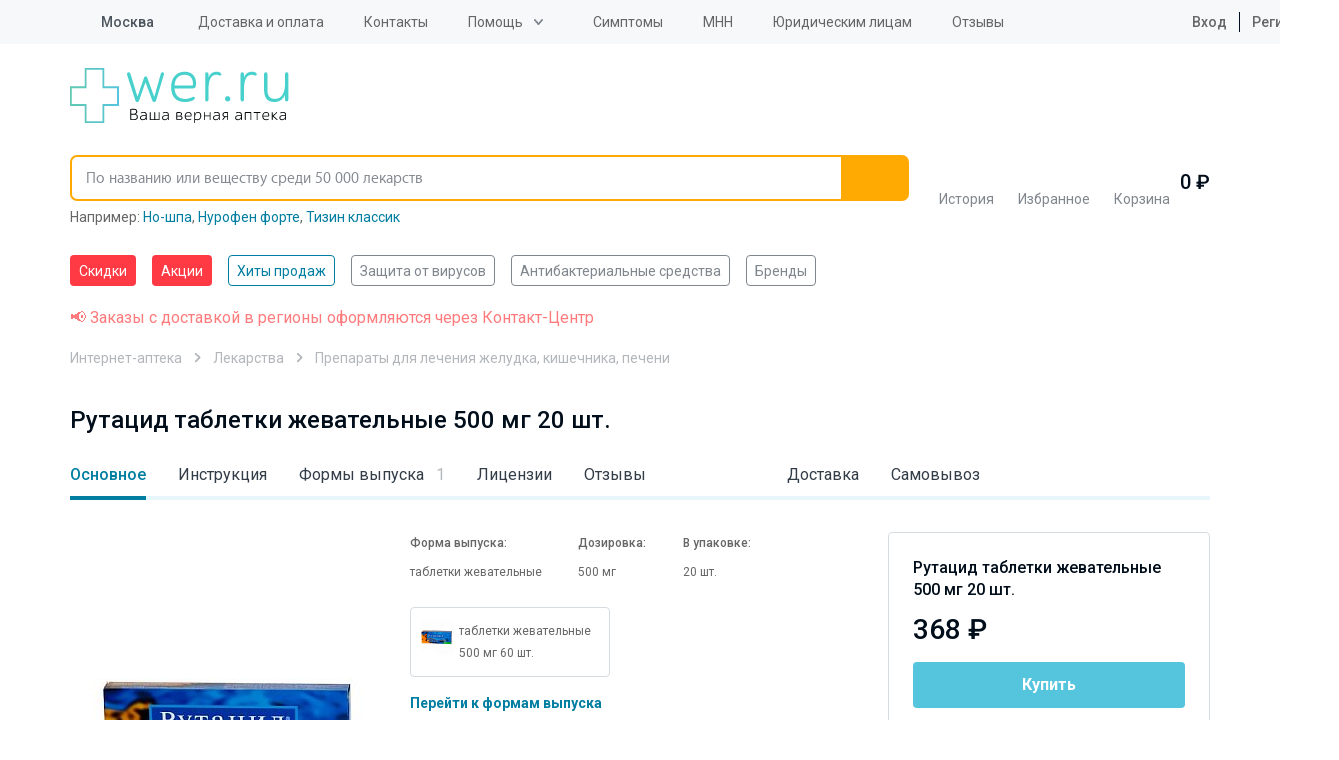

--- FILE ---
content_type: text/html; charset=UTF-8
request_url: https://wer.ru/catalog/rutacid_500mg_n20_tab_/
body_size: 38286
content:
<!DOCTYPE html>
<html lang="ru">
<head>
    <meta http-equiv="Content-Type" content="text/html; charset=UTF-8">
    <title>Рутацид таблетки жевательные 500 мг 20 шт.  - купить в Москве и регионах по цене от  368 руб., инструкция по применению, описание, аналоги</title>
    <meta http-equiv="X-UA-Compatible" content="IE=edge">
    <meta name="viewport" content="width=device-width, initial-scale=1.0, maximum-scale=1.0, user-scalable=no">
    <meta name="MobileOptimized" content="320">
    <link rel="icon=" href="/design/favicon/favicon.ico" type="image/x-icon">
    <link rel="shortcut icon" href="/design/favicon/favicon.ico" type="image/x-icon">
<link rel="preload" href="https://fonts.googleapis.com/css2?family=Roboto:ital,wght@0,100;0,300;0,400;0,500;0,700;0,900;1,100;1,300;1,400;1,500;1,700;1,900&display=swap" as="style">

    <!--link(rel="apple-touch-icon", sizes="180x180", href="/apple-touch-icon.webp")-->
    <!--link(rel="icon", type="image/png", sizes="32x32", href="/favicon-32x32.webp")-->
    <!--link(rel="icon", type="image/png", sizes="16x16", href="/favicon-16x16.webp")-->

        <meta property="og:url" content="https://wer.ru/catalog/rutacid_500mg_n20_tab_/">
    <meta property="og:type" content="website">
    <meta property="og:title" content="Рутацид таблетки жевательные 500 мг 20 шт.  - купить в Москве и регионах по цене от  368 руб., инструкция по применению, описание, аналоги">
    <meta property="og:description" content="Купить Рутацид таблетки жевательные 500 мг 20 шт. от KRKA [КРКА] в интернет-аптеке WER.ru. ✅ Инструкция по применению.  ✅ Доставка по Москве от 1 дня. ✅ Самовывоз через 5 мин. бесплатно. ✅ Лицензии и сертификаты.">
    <meta property="og:image" content="https://wer.ru/upload/resize_cache/iblock/1ff/300_300_1/1ff6e639290b1b0a6fe6c8efa54b8dfe.jpg">
	<meta name="yandex-verification" content="340eefd9165f1b4b" />
	<meta name="verify-admitad" content="9bdb352a26" />
    
    <link rel="preconnect" href="https://fonts.googleapis.com">
	<link rel="preconnect" href="https://fonts.gstatic.com" crossorigin>
	<link href="https://fonts.googleapis.com/css2?family=Roboto:ital,wght@0,100;0,300;0,400;0,500;0,700;0,900;1,100;1,300;1,400;1,500;1,700;1,900&display=swap" rel="stylesheet">
        <meta http-equiv="Content-Type" content="text/html; charset=UTF-8" />
<meta name="description" content="Купить Рутацид таблетки жевательные 500 мг 20 шт. от KRKA [КРКА] в интернет-аптеке WER.ru. ✅ Инструкция по применению.  ✅ Доставка по Москве от 1 дня. ✅ Самовывоз через 5 мин. бесплатно. ✅ Лицензии и сертификаты." />
<link rel="canonical" href="https://wer.ru/catalog/rutacid_500mg_n20_tab_/" />
<script type="text/javascript" data-skip-moving="true">(function(w, d, n) {var cl = "bx-core";var ht = d.documentElement;var htc = ht ? ht.className : undefined;if (htc === undefined || htc.indexOf(cl) !== -1){return;}var ua = n.userAgent;if (/(iPad;)|(iPhone;)/i.test(ua)){cl += " bx-ios";}else if (/Windows/i.test(ua)){cl += ' bx-win';}else if (/Macintosh/i.test(ua)){cl += " bx-mac";}else if (/Linux/i.test(ua) && !/Android/i.test(ua)){cl += " bx-linux";}else if (/Android/i.test(ua)){cl += " bx-android";}cl += (/(ipad|iphone|android|mobile|touch)/i.test(ua) ? " bx-touch" : " bx-no-touch");cl += w.devicePixelRatio && w.devicePixelRatio >= 2? " bx-retina": " bx-no-retina";var ieVersion = -1;if (/AppleWebKit/.test(ua)){cl += " bx-chrome";}else if (/Opera/.test(ua)){cl += " bx-opera";}else if (/Firefox/.test(ua)){cl += " bx-firefox";}ht.className = htc ? htc + " " + cl : cl;})(window, document, navigator);</script>

<link href="/bitrix/js/ui/design-tokens/dist/ui.design-tokens.css?168552737824720" type="text/css"  rel="stylesheet" />

<link href="/bitrix/js/main/popup/dist/main.popup.bundle.css?168552746529861" type="text/css"  rel="stylesheet" />

<link href="/bitrix/js/dalliservicecom.delivery/css/dalliservicecom.css?17659927593309" type="text/css"  rel="stylesheet" />
<link href="/bitrix/cache/css/s1/wer_rediz_2021/page_56a77c858f50b4ab280fbb0430ac854c/page_56a77c858f50b4ab280fbb0430ac854c_v1.css?176884437776711" type="text/css"  rel="stylesheet" />
<link href="/bitrix/cache/css/s1/wer_rediz_2021/template_c1d15915c65bdce10905f3cf01466746/template_c1d15915c65bdce10905f3cf01466746_v1.css?1768844333778146" type="text/css"  data-template-style="true" rel="stylesheet" />






        <!-- Main-Multi: s1 -->
                            
<script type="text/javascript" data-skip-moving=true>

window.onload = function() {

yaCounter9652225.reachGoal('name');

}

</script>
    <!-- Google Tag Manager -->
    <script asynс data-skip-moving=true>(function(w,d,s,l,i){w[l]=w[l]||[];w[l].push({'gtm.start':
                new Date().getTime(),event:'gtm.js'});var f=d.getElementsByTagName(s)[0],
            j=d.createElement(s),dl=l!='dataLayer'?'&l='+l:'';j.async=true;j.src=
            'https://www.googletagmanager.com/gtm.js?id='+i+dl;f.parentNode.insertBefore(j,f);
        })(window,document,'script','dataLayer','GTM-PP2VKTN');</script>
    <!-- End Google Tag Manager -->
<script type="text/javascript" data-skip-moving=true>
window.dataLayer = window.dataLayer || [];
window.dataLayer.push({
  })

</script>

            <meta name="msvalidate.01" content="9AAF1134E21377B55E662C833A08D838"/>
    
            
            
    
    
    
        
            	
<!-- Yandex.RTB -->
    <script data-skip-moving="true">window.yaContextCb=window.yaContextCb||[]</script>
    <script src="https://yandex.ru/ads/system/context.js" async data-skip-moving="true"></script>

		<script type="text/javascript" data-skip-moving="true">

window.onload = function() {
yaCounter9652225.reachGoal('name');
}

</script>

</head>

<body data-svg-sprite="/local/templates/wer_rediz_2021/images/svg/svg-sprite.svg">

    <!-- Google Tag Manager (noscript) -->
    <noscript>
        <iframe src="https://www.googletagmanager.com/ns.html?id=GTM-PP2VKTN"
                height="0" width="0" style="display:none;visibility:hidden"></iframe>
    </noscript>
    <!-- End Google Tag Manager (noscript) -->

    <!-- mindbox -->

  
<div id="site-top"></div>
<header id="header" class="header">
    <div class="header-top">
        <div class="container">
            <div class="inner">
                <div class="header-city-select dropdown-block">
                    
                    <a href="#" class="dropdown-toggler">
    <svg xmlns="http://www.w3.org/2000/svg" xmlns:xlink="http://www.w3.org/1999/xlink"
         class="icon icon-location">
        <use xlink:href="#location"></use>
    </svg>
    <span data-href="#town" title="Выбор города">Москва</span></a>
<div class="dropdown-items modal-city-confirm">
    <div class="arrow"></div>
    <p class="title">Ваш город - <b>Москва</b>?</p>
    <div class="buttons-line">
        <button type="button" data-dropdown-close class="btn">Да</button>
        <button type="button" data-modal="#modal-city-select" class="btn btn-light">Нет, другой
        </button>
    </div>
    <p>От вашего выбора будет зависеть стоимость и способ доставки.</p>
</div>
<div id="modal-city-confirm" class="modal xs modal-city-confirm">
    <p class="title">Ваш город - <b>Москва</b>?</p>
    <div class="buttons-line">
        <button type="button" data-fancybox-close class="btn">Да</button>
        <button type="button" data-modal="#modal-city-select" class="btn btn-light">Нет, другой</button>
    </div>
    <p>От вашего выбора будет зависеть стоимость и способ доставки.</p>
</div>

<div id="modal-city-select" class="modal modal-city-select">
    <button data-fancybox-close class="fancybox-button fancybox-button-close">
        <svg xmlns="http://www.w3.org/2000/svg" xmlns:xlink="http://www.w3.org/1999/xlink" class="icon icon-close">
            <use xlink:href="#close"></use>
        </svg>
    </button>
    <form id="city_form" action="" method="post" class="town-choice-form-group site-form">
        <div class="title">Укажите город или населенный пункт для доставки</div>
        <div class="form-group">
            <input type='text' id="town-search-input" placeholder="Поиск по населенному пункту"
                   class="form-control">

            <div class="form-group-icon">
                <svg xmlns="http://www.w3.org/2000/svg" xmlns:xlink="http://www.w3.org/1999/xlink"
                     class="icon icon-loupe">
                    <use xlink:href="#loupe"></use>
                </svg>
            </div>
            <input type="hidden" name="city_id" id="city_id" value="">
            <input type="hidden" name="city_code_id" id="city_code_id" value="">
            <div id="someElem"></div>
                                                     <input type="hidden" name="sessid" id="sessid" value="9efb14162fe2bc443423ae4fe52a6b76" />        </div>

        <div class="cities-list has-hidden-elements">
            <ul class="town-list-item">
                                <li><span
                            data-code-id="7700000000000" id="city_624"
                            title="Москва">Москва</span></li>
                                <li><span
                            data-code-id="7800000000000" id="city_855"
                            title="Санкт-Петербург">Санкт-Петербург</span></li>
                                <li><span
                            data-code-id="2300000100000" id="city_482"
                            title="Краснодар">Краснодар</span></li>
                                <li><span
                            data-code-id="5400000100000" id="city_693"
                            title="Новосибирск">Новосибирск</span></li>
                                <li><span
                            data-code-id="6600000100000" id="city_284"
                            title="Екатеринбург">Екатеринбург</span></li>
                                <li><span
                            data-code-id="0200000100000" id="city_1050"
                            title="Уфа">Уфа</span></li>
                                <li><span
                            data-code-id="3800000300000" id="city_356"
                            title="Иркутск">Иркутск</span></li>
                                <li><span
                            data-code-id="5900000100000" id="city_767"
                            title="Пермь">Пермь</span></li>
                                <li><span
                            data-code-id="5200000100000" id="city_668"
                            title="Нижний Новгород">Нижний Новгород</span></li>
                                <li><span
                            data-code-id="7400000100000" id="city_1083"
                            title="Челябинск">Челябинск</span></li>
                                <li><span
                            data-code-id="6100000100000" id="city_836"
                            title="Ростов-на-Дону">Ростов-на-Дону</span></li>
                                <li><span
                            data-code-id="1600000100000" id="city_366"
                            title="Казань">Казань</span></li>
                                <li><span
                            data-code-id="5500000100000" id="city_734"
                            title="Омск">Омск</span></li>
                                <li><span
                            data-code-id="3600000100000" id="city_189"
                            title="Воронеж">Воронеж</span></li>
                                <li><span
                            data-code-id="6300000100000" id="city_854"
                            title="Самара">Самара</span></li>
                            </ul>
            <a href="" class="show-hidden-elements">Показать еще (32)</a>
            <a href="" class="hide-hidden-elements">Скрыть</a>
            <ul class="town-list-item hidden-element">
                                <li><span
                            data-code-id="3400000100000"
                            id="city_175"
                            title="Волгоград">Волгоград</span></li>
                                <li><span
                            data-code-id="6400000100000"
                            id="city_858"
                            title="Саратов">Саратов</span></li>
                                <li><span
                            data-code-id="2200000100000"
                            id="city_77"
                            title="Барнаул">Барнаул</span></li>
                                <li><span
                            data-code-id="2400000100000"
                            id="city_496"
                            title="Красноярск">Красноярск</span></li>
                                <li><span
                            data-code-id="4200000900000"
                            id="city_408"
                            title="Кемерово">Кемерово</span></li>
                                <li><span
                            data-code-id="2600000100000"
                            id="city_945"
                            title="Ставрополь">Ставрополь</span></li>
                                <li><span
                            data-code-id="7000000100000"
                            id="city_1002"
                            title="Томск">Томск</span></li>
                                <li><span
                            data-code-id="4001100100000"
                            id="city_424"
                            title="Киров">Киров</span></li>
                                <li><span
                            data-code-id="7200000100000"
                            id="city_1023"
                            title="Тюмень">Тюмень</span></li>
                                <li><span
                            data-code-id="7100000100000"
                            id="city_1015"
                            title="Тула">Тула</span></li>
                                <li><span
                            data-code-id="1800000100000"
                            id="city_346"
                            title="Ижевск">Ижевск</span></li>
                                <li><span
                            data-code-id="7600000100000"
                            id="city_1160"
                            title="Ярославль">Ярославль</span></li>
                                <li><span
                            data-code-id="5600000100000"
                            id="city_739"
                            title="Оренбург">Оренбург</span></li>
                                <li><span
                            data-code-id="2500000100000"
                            id="city_172"
                            title="Владивосток">Владивосток</span></li>
                                <li><span
                            data-code-id="5800000100000"
                            id="city_761"
                            title="Пенза">Пенза</span></li>
                                <li><span
                            data-code-id="4600000100000"
                            id="city_522"
                            title="Курск">Курск</span></li>
                                <li><span
                            data-code-id="2700000100000"
                            id="city_1061"
                            title="Хабаровск">Хабаровск</span></li>
                                <li><span
                            data-code-id="3900000100000"
                            id="city_370"
                            title="Калининград">Калининград</span></li>
                                <li><span
                            data-code-id="7300000100000"
                            id="city_1032"
                            title="Ульяновск">Ульяновск</span></li>
                                <li><span
                            data-code-id="6200000100000"
                            id="city_847"
                            title="Рязань">Рязань</span></li>
                                <li><span
                            data-code-id="4800000100000"
                            id="city_549"
                            title="Липецк">Липецк</span></li>
                                <li><span
                            data-code-id="6900000100000"
                            id="city_987"
                            title="Тверь">Тверь</span></li>
                                <li><span
                            data-code-id="6300000700000"
                            id="city_999"
                            title="Тольятти">Тольятти</span></li>
                                <li><span
                            data-code-id="1100000100000"
                            id="city_971"
                            title="Сыктывкар">Сыктывкар</span></li>
                                <li><span
                            data-code-id="3500000100000"
                            id="city_180"
                            title="Вологда">Вологда</span></li>
                                <li><span
                            data-code-id="2900000100000"
                            id="city_52"
                            title="Архангельск">Архангельск</span></li>
                                <li><span
                            data-code-id="3300000100000"
                            id="city_174"
                            title="Владимир">Владимир</span></li>
                                <li><span
                            data-code-id="5100000100000"
                            id="city_628"
                            title="Мурманск">Мурманск</span></li>
                                <li><span
                            data-code-id="7500000100000"
                            id="city_1099"
                            title="Чита">Чита</span></li>
                                <li><span
                            data-code-id="5000002400000"
                            id="city_786"
                            title="Подольск">Подольск</span></li>
                                <li><span
                            data-code-id="4000000100000"
                            id="city_373"
                            title="Калуга">Калуга</span></li>
                                <li><span
                            data-code-id="2100000100000"
                            id="city_1080"
                            title="Чебоксары">Чебоксары</span></li>
                
            </ul>
        </div>
    </form>
</div>

                                    </div>

                
<ul class="header-top-menu">
                        <li><a href="/delivery/"
           class="root-item"
           title="">Доставка и оплата</a></li>
        <li><a href="/contacts/"
           class="root-item"
           title="">Контакты</a></li>
    <li><div class="dropdown-block"><a class="dropdown-toggler" href='/help/'>Помощь</a>
<ul  class="dropdown-items">
        <li><a href="/faq/"
           class="root-item"
           title="">Часто задаваемые вопросы</a></li>
        <li><a href="/help/how-to/"
           class="root-item"
           title="">Как сделать заказ</a></li>
        <li><a href="/help/feedback/"
           class="root-item"
           title="">Обратная связь</a></li>
    </ul>
    </div>
    </li>
    <li><a href="/lekarstva-po-boleznyam/"
           class="root-item"
           title="">Симптомы</a></li>
        <li><a href="/mnn/"
           class="root-item"
           title="">МНН</a></li>
        <li><a href="/order-yur/"
           class="root-item"
           title="">Юридическим лицам</a></li>
        <li><a href="/reviews/"
           class="root-item"
           title="">Отзывы</a></li>
    </ul>

                                    <ul class="header-user-menu">
                        <li><a href="/personal/auth/">
                                <svg xmlns="https://www.w3.org/2000/svg" xmlns:xlink="https://www.w3.org/1999/xlink"
                                     class="icon icon-profile">
                                    <use xlink:href="#profile"></use>
                                </svg>
                                Вход</a></li>
                        <li><a href="/personal/auth/">Регистрация</a></li>
                    </ul>
                

            </div>
        </div>
    </div>
    <div class="header-bottom">
        <div class="container">
            <div class="inner">
                <button type="button" data-toggle-activity="#header-menu-mobile" class="toggle-menu">
                    <div></div>
                </button>
                <a href="/" class="header-logo"><img src="/local/templates/wer_rediz_2021/images/logo.svg" alt="WerFarm"
                                                     title="WerFarm"></a>
                <!--'start_frame_cache_yMOmKm'-->    <a href="tel:tel:+74959898703" class="header-phone-mobile">
        <svg xmlns="http://www.w3.org/2000/svg" xmlns:xlink="http://www.w3.org/1999/xlink"
             class="icon icon-phone">
            <use xlink:href="#phone"></use>
        </svg>
    </a>
<!--'end_frame_cache_yMOmKm'-->
                               <div id="anchor-to-fix-header"></div>
                <div class="header-fixed">
                    <div class="container">
                        <ul class="header-catalog-menu">
                            <li class="history"><a href="/viewed/" title="Просмотренные товары">
        <svg xmlns="http://www.w3.org/2000/svg" xmlns:xlink="http://www.w3.org/1999/xlink" class="icon icon-eye">
            <use xlink:href="#eye"></use>
        </svg><span>История</span>
            </a></li>
                            
<li class="favourite"><a href="/favorites/">
        <svg xmlns="http://www.w3.org/2000/svg" xmlns:xlink="http://www.w3.org/1999/xlink" class="icon icon-heart-outlined">
            <use xlink:href="#heart-outlined"></use>
        </svg><span>Избранное</span>
        <!--'start_frame_cache_8zWPp9'-->        <div class="label" id="ap_fav_count"  style="display: none;">0</div>
        <!--'end_frame_cache_8zWPp9'-->    </a></li>

                            

<li class="basket" id="bx_basketFKauiI" class="bx-basket">
    <!--'start_frame_cache_bx_basketFKauiI'--><a href="/personal/cart/">
    <svg xmlns="http://www.w3.org/2000/svg" xmlns:xlink="http://www.w3.org/1999/xlink" class="icon icon-basket">
        <use xlink:href="#basket"></use>
    </svg><span>Корзина</span>
    </a>
    <span class="digit">
            0             ₽
        </span>

    <!--'end_frame_cache_bx_basketFKauiI'-->
</li>

                        </ul>

                        

<form id="header-search" role="search" method="get" action="/search/" novalidate="true"
      autocomplete="off"
      class="header-search fixed-search">
	  <input type="hidden" name="sessid" id="sessid_1" value="9efb14162fe2bc443423ae4fe52a6b76" />    <div class="container">
        <div class="form-group"><a href="/" class="logo-scroll-visible"></a>
            <input id="fixed-search-input" class="form-control" type="text"
                   placeholder="По названию или веществу среди 50 000 лекарств" name="q" autocomplete="off"
                   autocorrect="off"
                   autocapitalize="off" spellcheck="false" aria-autocomplete="inline">
            <button type="button" class="btn-clear-input-value">
                <svg xmlns="http://www.w3.org/2000/svg"
                     xmlns:xlink="http://www.w3.org/1999/xlink" class="icon icon-close">
                    <use xlink:href="#close"></use>
                </svg>
            </button>
            <button type="submit" class="btn">
                <svg xmlns="http://www.w3.org/2000/svg"
                     xmlns:xlink="http://www.w3.org/1999/xlink" class="icon icon-loupe">
                    <use xlink:href="#loupe"></use>
                </svg>
            </button>

            <div class="input-search-result fixed-search-result">

            </div>
        </div>
                    <div class="example" id="search_example">Например:
            <a href="/catalog/no_shpa_40mg_n24_tab__120/" title="Но-шпа">Но-шпа</a>, <a href="/catalog/nurofen_forte_400mg_n12_tab_/" title="Нурофен форте">Нурофен форте</a>, <a href="/search/?q=%D0%A2%D0%B8%D0%B7%D0%B8%D0%BD+%D0%BA%D0%BB%D0%B0%D1%81%D1%81%D0%B8%D0%BA" title="Тизин классик">Тизин классик</a></div>
    </div>
</form>

                    </div>
                </div>
            </div>

            <div id="header-menu-mobile" class="header-menu-mobile">
                <ul class="header-menu-mobile-top">

                                        <li>
                <a href="/discount/" class="  hot">
                                        Скидки</a>
            </li>
                    <li>
                <a href="/stock/" class="  hot">
                                        Акции</a>
            </li>
                    <li>
                <a href="/stock/khity-prodazh/" class="  ">
                                        Хиты продаж</a>
            </li>
        
                    <li><a href="/personal/auth/">
                            <svg xmlns="https://www.w3.org/2000/svg" xmlns:xlink="https://www.w3.org/1999/xlink"
                                 class="icon icon-profile">
                                <use xlink:href="#profile"></use>
                            </svg>
                            Личный кабинет</a></li>
                    <li>
                        <ul class="double">
                            <li><a href="/favorites/">
                                    <svg xmlns="https://www.w3.org/2000/svg" xmlns:xlink="https://www.w3.org/1999/xlink"
                                         class="icon icon-heart-outlined">
                                        <use xlink:href="#heart-outlined"></use>
                                    </svg>
                                    Избраннное</a></li>
                            <li><a href="/viewed/">
                                    <svg xmlns="https://www.w3.org/2000/svg" xmlns:xlink="https://www.w3.org/1999/xlink"
                                         class="icon icon-eye">
                                        <use xlink:href="#eye"></use>
                                    </svg>
                                    Просмотренное</a></li>
                        </ul>
                    </li>
                    <li><a href="/medicaments/" class="mobile-find">
                            <svg xmlns="https://www.w3.org/2000/svg" xmlns:xlink="https://www.w3.org/1999/xlink"
                                 class="icon icon-loupe">
                                <use xlink:href="#loupe"></use>
                            </svg>
                            <span class="text">Найти товар<span
                                        class="info">По алфавиту или заболеванию</span></span></a></li>
                    <li>
                        <ul  class="need_load_block" data-url="/ajax/blocks/mobile-categories-list.php" >
						                        </ul>
                    </li>

                    

                                <li><a href="/delivery/"
                   class="root-item"
                   title="">Доставка и оплата</a></li>
                                                           <li><a href='/about/'>О компании</a>
            <ul>
                                                <li><a href="/about/"
                   class="root-item"
                   title="">О компании</a></li>
                                                <li><a href="/licences/"
                   class="root-item"
                   title="">Лицензии</a></li>
                                                <li><a href="/partner/"
                   class="root-item"
                   title="">Юридическим лицам</a></li>
                                                <li><a href="/reviews/"
                   class="root-item"
                   title="">Отзывы</a></li>
                                                <li><a href="/privacy/"
                   class="root-item"
                   title="">Политика конфиденциальности</a></li>
                                        </ul></li>
                            <li><a href="/contacts/"
                   class="root-item"
                   title="">Контакты</a></li>
                                                <li><a href="/articles/"
                   class="root-item"
                   title="">Статьи</a></li>
                        

                </ul>
                <div class="header-menu-mobile-bottom">
                    <div class="menu-mobile-location">
                        <svg xmlns="https://www.w3.org/2000/svg" xmlns:xlink="https://www.w3.org/1999/xlink"
                             class="icon icon-location">
                            <use xlink:href="#location"></use>
                        </svg>
                        Москва - <a href="#"
                                                                               data-modal="#modal-city-confirm">изменить</a>
                    </div>
                                     <div class="menu-mobile-contacts">
                        <div class="title">
                            График работы Call-центра:<br>
                            Воскресенье - пятница с 8:00 до 00:00<br>
							Суббота с 8:00 до 21:00
                        </div>
                        <ul class="list">
                            <!--'start_frame_cache_fGUo2Q'-->    <li><a href="tel:+74959898703"
           rel="nofollow"  class="phone-header">+7(495) 989-87-03</a>
    </li>
    <li><a href="tel:+88003508703"
           rel="nofollow"  class="phone-header">8 800 350-87-03</a>
    </li>
<!--'end_frame_cache_fGUo2Q'-->                        </ul>
                    </div>
                </div>
            </div>
        </div>
    </div>
    <div class="header-categories-list">
        <div class="container" >
		<span  class="need_load_block" data-url="/ajax/blocks/header-categories-list.php" >
		</span>
            <ul class="tags-list scroll-horizontal">
                                    <li>
                <a href="/discount/" class="tag  hot">
                                        Скидки</a>
            </li>
                    <li>
                <a href="/stock/" class="tag  hot">
                                        Акции</a>
            </li>
                    <li>
                <a href="/stock/khity-prodazh/" class="tag  active">
                                        Хиты продаж</a>
            </li>
                    <li>
                <a href="/stock/aktualnye-tovary-na-segodnya/" class="tag  ">
                                        Защита от вирусов</a>
            </li>
                    <li>
                <a href="/opisanie/stop_mikrob/" class="tag  ">
                                        Антибактериальные средства</a>
            </li>
                    <li>
                <a href="/brands/" class="tag  ">
                                        Бренды</a>
            </li>
        
            </ul>

        </div>
    </div>
</header>

<main class="site-content">
    		<div class="container col-xs-12 header-red-text">
			<span style="color:#fd7b7c;">📢 Заказы с доставкой в регионы оформляются через Контакт-Центр</span>
		</div>
	
    <div class="container_catalog">
               

<div class="wrapper">
    <script type="application/ld+json">
    [{
    "@context": "https://schema.org",
      "@type": "BreadcrumbList",
      "itemListElement": [{
        "@type": "ListItem",
        "position": 1,
        "name": "Интернет-аптека",
	"item": "https://wer.ru/"
	}, {
        "@type": "ListItem",
        "position": 2,
        "name": "Лекарства",
	"item": "https://wer.ru/medicines/"
	}, {
        "@type": "ListItem",
        "position": 3,
        "name": "Препараты для лечения желудка, кишечника, печени ",
	"item": "https://wer.ru/medicines/zheludok_kishechnik_pechen/"
	}]
	 }]</script><ul class="breadcrumb">
			<li id="bx_breadcrumb_0" >
				 
				<a href="/" title="Интернет-аптека" " >
					<span>Интернет-аптека</span>
				</a>
			</li>
			<li id="bx_breadcrumb_1" >
				 
				<a href="/medicines/" title="Лекарства" " >
					<span>Лекарства</span>
				</a>
			</li>
			<li id="bx_breadcrumb_2" >
				 
				<a href="/medicines/zheludok_kishechnik_pechen/" title="Препараты для лечения желудка, кишечника, печени " " >
					<span>Препараты для лечения желудка, кишечника, печени </span>
				</a>
			</li></ul></div>
<div class="catalog-content">
    <div class="container">

    
    <h1>Рутацид таблетки жевательные 500 мг 20 шт.</h1>
<div class='product-page' id="bx_117848907_197054"
            itemscope
        itemtype="http://schema.org/Product"
    >
    <link itemprop="url" href="https://wer.ru/catalog/rutacid_500mg_n20_tab_/"/>
    <meta itemprop="name" content="Рутацид таблетки жевательные 500 мг 20 шт.">

    <ul class="nav-tabs scroll-horizontal">
                    <li><a href="" data-scroll-to="#product-main" data-listen-target-in-viewport>Основное                                                                                    </a></li>
                        <li><a href="" data-scroll-to="#product-description" data-listen-target-in-viewport>Инструкция                                                                                    </a></li>
                        <li><a href="" data-scroll-to="#product-forms" data-listen-target-in-viewport>Формы выпуска                    <span class="info">1                                                </span>                </a></li>
                        <li><a href="" data-scroll-to="#product-certificates" data-listen-target-in-viewport>Лицензии                                                                                    </a></li>
                        <li><a href="" data-scroll-to="#product-rating" data-listen-target-in-viewport>Отзывы                                                                        <div class="rating">
                        <div class="rating-default">
                            <svg xmlns="http://www.w3.org/2000/svg" xmlns:xlink="http://www.w3.org/1999/xlink"
                                 class="icon icon-star">
                                <use xlink:href="#star"></use>
                            </svg>
                            <svg xmlns="http://www.w3.org/2000/svg" xmlns:xlink="http://www.w3.org/1999/xlink"
                                 class="icon icon-star">
                                <use xlink:href="#star"></use>
                            </svg>
                            <svg xmlns="http://www.w3.org/2000/svg" xmlns:xlink="http://www.w3.org/1999/xlink"
                                 class="icon icon-star">
                                <use xlink:href="#star"></use>
                            </svg>
                            <svg xmlns="http://www.w3.org/2000/svg" xmlns:xlink="http://www.w3.org/1999/xlink"
                                 class="icon icon-star">
                                <use xlink:href="#star"></use>
                            </svg>
                            <svg xmlns="http://www.w3.org/2000/svg" xmlns:xlink="http://www.w3.org/1999/xlink"
                                 class="icon icon-star">
                                <use xlink:href="#star"></use>
                            </svg>
                        </div>
                                            </div>
                                                                </a></li>
                        <li><a href="" data-scroll-to="#product-delivery" data-listen-target-in-viewport>Доставка                                                                                    </a></li>
                        <li><a href="" data-scroll-to="#product-pickup" data-listen-target-in-viewport>Самовывоз                                                                                    </a></li>
                </ul>
    <div id="product-main">
        <form method="" action="" class="product-main">
            <div class="product-main__image">
                <div class="catalog-item__top">
                                        <ul class="catalog-item__labels">
                                                                                            </ul>
                                        <ul class="catalog-item__icons">
                                                                        
                                                <li>
                            <button type="button" id="bx_117848907_197054_favorite" class="btn-like lg">
                                <svg xmlns="http://www.w3.org/2000/svg" xmlns:xlink="http://www.w3.org/1999/xlink"
                                     class="icon icon-heart">
                                    <use xlink:href="#heart"></use>
                                </svg>
                            </button>
                        </li>
                                            </ul>
                </div>


                                    <a href="" class="product-main__image-container"><img
                                src="/upload/resize_cache/iblock/1ff/300_300_1/1ff6e639290b1b0a6fe6c8efa54b8dfe.jpg?id=197054"
                                alt="Рутацид таблетки жевательные 500 мг 20 шт."
                                title="Рутацид таблетки жевательные 500 мг 20 шт."
                                itemprop="image"></a>
                                <span class="info">Внешний вид товара может отличаться
                  <div data-tooltip="Фото носит ознакомительный характер в связи с возможной сменой дизайна упаковки. Сведения о лекарственных препаратах, имеющихся в наличии Вы сможете получить у оператора."
                       class="info-icon-wrapper">
                    <svg xmlns="http://www.w3.org/2000/svg" xmlns:xlink="http://www.w3.org/1999/xlink"
                         class="icon icon-question">
                      <use xlink:href="#question"></use>
                    </svg>
                  </div></span>
            </div>
            <div class="product-main__info-top">
                <div class="product-main__info offer-info">

                    <div class="product-offer">
                        <p itemprop="name" class="text"><b>Рутацид таблетки жевательные 500 мг 20 шт.</b></p>
                                                    <div itemprop="offers" itemscope itemtype="http://schema.org/Offer"
                                 id="bx_117848907_197054_basket_actions">
                                <div class="price-block">
                                    <meta itemprop="priceCurrency" content="RUB">
                                    <link itemprop="availability" href="http://schema.org/InStock">
                                    <span itemprop="price" content="368 "
                                          class="price "
                                          id="bx_117848907_197054_price">368  ₽</span>                                 </div>
                                <button class="btn btn-lg flip_buy" type="button"
                                        id="bx_117848907_197054_add_basket_link">
                                                                            Купить                                </button>
                                <div class="product-order-btn lg flip_in_cart" style="display: none">
                                    <div id="bx_117848907_197054_buy_link"><a href="/personal/cart/"
                                                                             class="btn btn-orange btn-order">Оформить
                                            заказ<small>В корзине <span class="cart_count"></span> шт.</small></a>
                                    </div>
                                    <div id="ueueyr744urh347ry43rydfvetretre">
                                        <input id="bx_117848907_197054_quantity" type='hidden' name='count'
                                               class='count' value='1'
                                               min='1'>

                                        <button type="button" class="btn btn-add plus-one"
                                                id="bx_117848907_197054_quant_up"
                                                data-num="1">+1 шт.
                                        </button>
                                    </div>
                                </div>
                            </div>
                                                </div>

                    
                    <div class="product-main__info delivery-info">
                                                

                        <div class="AJAX_DELIVERY_SECTION_DATA">
                                                            
<div class="product-main__info delivery-info" data-delivery-city-name="Москва">
    <ul class="contents-table">
                            <li>
            <span class="name"><span> Забрать в аптеке<br/>
                        через 5 мин.                    </span></span>
                        <span class="value"><b>
                        <b>                                Бесплатно                                </b></b>
                 </span>
                    </li>
                                        <li>
            <span class="name"><span> По Москве до МКАД<br/>
                                            </span></span>
                        <span class="value"><b>
                                                        от 150 Р                                </b>
                 </span>
                    </li>
                                        <li>
            <span class="name"><span> По Москве за МКАД<br/>
                                            </span></span>
                        <span class="value"><b>
                                                        от 250 Р                                </b>
                 </span>
                    </li>
                        </ul>
    <a href="/delivery/" class="arrow-more" target="_blank">Смотреть все условия доставки
        <svg xmlns="http://www.w3.org/2000/svg" xmlns:xlink="http://www.w3.org/1999/xlink" class="icon icon-drop">
            <use xlink:href="#drop"></use>
        </svg></a>
   
    </div>
                        </div>
                        

                        <p class="product-note">

                                                            🏥 Купить Рутацид таблетки жевательные 500 мг 20 шт. в наших аптеках в Москва<br/>
                                                                                        💊 Рутацид таблетки жевательные 500 мг 20 шт. по цене 368&#8381; в интернет-аптеке «WER.RU»<br/>
                                                                                        🚚 Доставка  со склада в Москва от 1-го дня                                <br/>
                                                                                </p>
                    </div>
                </div>
                <div class="product-main__info form-info">
                    <ul class="product-main__properties">
                                                    <li><b>Форма выпуска:</b>таблетки жевательные</li>
                                                                            <li>
                                <b>Дозировка:</b>500 мг                            </li>
                                                                            <li><b>В
                                    упаковке:</b>20                                шт.
                            </li>
                                            </ul>
                                            <ul class="product__variant-labels scroll-horizontal">
                                                                                        <li>
                                    <a href="/catalog/rutacid_500mg_n60_tab_/">
                                                                                <span    content=""
                                                                                                                                                                                                                                                                           for="product-variant-197110"
                                                                                                                                                                                                                                                                           class="product-variant-label">
<img
                                                    src="/local/templates/wer_rediz_2021/images/loader.svg" loading="lazy"
                                                    data-src="/upload/iblock/de1/de1d599d9076ad198810fd846fc59149.jpg"
                                                    alt="таблетки жевательные 500 мг 60 шт."
                                                    title="таблетки жевательные 500 мг 60 шт."
                                                    class="lazyload">
                                                <p>
                                                    <span>таблетки жевательные 500 мг 60 шт.</span>
                                                                                                    </p>
                                            </span>
                                    </a>
                                </li>
                                                    </ul>


                        <a href="" data-scroll-to="#product-forms" class="arrow-more">Перейти к формам выпуска
                            <svg xmlns="http://www.w3.org/2000/svg" xmlns:xlink="http://www.w3.org/1999/xlink"
                                 class="icon icon-drop">
                                <use xlink:href="#drop"></use>
                            </svg>
                        </a>

                    

                                        <div class="product-main__info props-info">
                        <ul class="contents-table">
                            
                                                            <li>
                                    <div class="name"><span>Производитель</span></div>
                                    <div class="value"><span class='value' itemprop="manufacturer" itemscope
                                                             itemtype="http://schema.org/Organization"><b>
                                                        <a href="/producers/krka_krka/">
                                    KRKA [КРКА]                                    ,
                                        Словения                                                                                                        </a>
                                                                                           </b> </span></div>
                                </li>
                                                                                                                
                                
                                                                                            <li>
                                    <div class="name"><span>Срок годности</span></div>
                                    <div class="value">01.05.2029</div>
                                </li>
                                                        <li>
                                <div class="name"><span>Код товара</span></div>
                                <div class="value">110284</div>
                            </li>
                            <li>
                                <div class="name"><span>Категория</span></div>
                                <div class="value"><b><a href="/medicines/zheludok_kishechnik_pechen/"
                                                         itemprop=category
                                                         content="Желудок, кишечник, печень">Желудок, кишечник, печень</a></b>
                                </div>
                            </li>
                            
                                <li>
                                    <div class="name"><span>Форма отпуска</span></div>
                                    <div class="value">без рецепта</div>
                                </li>
                                                    </ul>
                        <a href="" data-scroll-to="#product-description" class="arrow-more">Перейти к описанию
                            <svg xmlns="http://www.w3.org/2000/svg" xmlns:xlink="http://www.w3.org/1999/xlink"
                                 class="icon icon-drop">
                                <use xlink:href="#drop"></use>
                            </svg>
                        </a>

                    </div>
                                            <a href='/opisanie/rutatsid/' class='all-prods'>все
                            товары Рутацид,
                            2 шт.</a>
                                    </div>
            </div>

            <div class="product-main__info-bottom">
                <div class="product-main__info props-info">
                    <ul class="contents-table">
                        
                                                    <li>
                                <div class="name"><span>Производитель</span></div>
                                <div class="value"><span class='value' itemprop="manufacturer" itemscope
                                                         itemtype="http://schema.org/Organization"><b>
                                                        <a href="/producers/krka_krka/">
                                    KRKA [КРКА]                                    ,
                                        Словения                                                                                                        </a>
                                                                                           </b> </span></div>
                            </li>
                                                                                                
                            
                                                    <li>
                            <div class="name"><span>Код товара</span></div>
                            <div class="value">110284</div>
                        </li>
                        <li>
                            <div class="name"><span>Категория</span></div>
                            <div class="value"><b><a
                                            href="/medicines/zheludok_kishechnik_pechen/">Желудок, кишечник, печень</a></b>
                            </div>
                        </li>

                    </ul>
                    <a href="" data-scroll-to="#product-description" class="arrow-more">Перейти к описанию
                        <svg xmlns="http://www.w3.org/2000/svg" xmlns:xlink="http://www.w3.org/1999/xlink"
                             class="icon icon-drop">
                            <use xlink:href="#drop"></use>
                        </svg>
                    </a>
                </div>


                <div class="product-main__info delivery-info">
                    <div class="AJAX_DELIVERY_SECTION_DATA">
                                                    
<div class="product-main__info delivery-info" data-delivery-city-name="Москва">
    <ul class="contents-table">
                            <li>
            <span class="name"><span> Забрать в аптеке<br/>
                        через 5 мин.                    </span></span>
                        <span class="value"><b>
                        <b>                                Бесплатно                                </b></b>
                 </span>
                    </li>
                                        <li>
            <span class="name"><span> По Москве до МКАД<br/>
                                            </span></span>
                        <span class="value"><b>
                                                        от 150 Р                                </b>
                 </span>
                    </li>
                                        <li>
            <span class="name"><span> По Москве за МКАД<br/>
                                            </span></span>
                        <span class="value"><b>
                                                        от 250 Р                                </b>
                 </span>
                    </li>
                        </ul>
    <a href="/delivery/" class="arrow-more" target="_blank">Смотреть все условия доставки
        <svg xmlns="http://www.w3.org/2000/svg" xmlns:xlink="http://www.w3.org/1999/xlink" class="icon icon-drop">
            <use xlink:href="#drop"></use>
        </svg></a>
   
    </div>
                    </div>
                    <p class="product-note">
                                                    🏥 Купить Рутацид таблетки жевательные 500 мг 20 шт. в наших аптеках в Москва<br/>
                                                                            💊 Рутацид таблетки жевательные 500 мг 20 шт. по цене 368&#8381; в интернет-аптеке «WER.RU»<br/>
                                                                            🚚 Доставка  со склада в Москва от 1-го дня<br/>
                                                                    </p>
                </div>
            </div>
        </form>
    </div>

        


        
            
    







<div id="product-description" class="product-description" itemprop="description">

                <h2 class="h1 section-title">Инструкция по медицинскому
                применению Рутацид</h2>
                        <div class="right-nav-menu-container">
                            <div class="right-nav-menu-wrapper">
                    <div class="js-sticky">
                        <ul class="right-nav-menu">
                                                                                                                                <li><a href="" data-scroll-to="#zipInfo"
                                               data-listen-target-in-viewport=""
                                               class="">Форма выпуска</a>
                                        </li>
                                    
                                                                        <li><a href="" data-scroll-to="#composition"
                                               data-listen-target-in-viewport=""
                                               class="">Описание</a>
                                        </li>
                                    
                                                                        <li><a href="" data-scroll-to="#atcCodes_code"
                                               data-listen-target-in-viewport=""
                                               class="">Коды АТХ</a>
                                        </li>
                                    
                                                                        <li><a href="" data-scroll-to="#clphGroups_name"
                                               data-listen-target-in-viewport=""
                                               class="">Клинико-фармакологические группы / Групповая принадлежность</a>
                                        </li>
                                    
                                                                        <li><a href="" data-scroll-to="#moleculeNames_rusName"
                                               data-listen-target-in-viewport=""
                                               class="">Действующее вещество</a>
                                        </li>
                                    
                                                                        <li><a href="" data-scroll-to="#phthgroups_code"
                                               data-listen-target-in-viewport=""
                                               class="">Фармако-терапевтическая группа</a>
                                        </li>
                                    
                                
                                
                                                                        <li><a href="" data-scroll-to="#document_phInfluence"
                                               data-listen-target-in-viewport=""
                                               class="">Фармакологическое действие</a>
                                        </li>
                                    
                                                                        <li><a href="" data-scroll-to="#document_phKinetics"
                                               data-listen-target-in-viewport=""
                                               class="">Показания</a>
                                        </li>
                                    
                                                                        <li><a href="" data-scroll-to="#document_dosage"
                                               data-listen-target-in-viewport=""
                                               class="">Способ применения, курс и дозировка</a>
                                        </li>
                                    
                                
                                                                        <li><a href="" data-scroll-to="#document_interaction"
                                               data-listen-target-in-viewport=""
                                               class="">Лекарственное взаимодействие</a>
                                        </li>
                                    
                                                                        <li><a href="" data-scroll-to="#document_lactation"
                                               data-listen-target-in-viewport=""
                                               class="">Применение при беременности и кормлении грудью</a>
                                        </li>
                                    
                                                                        <li><a href="" data-scroll-to="#document_sideEffects"
                                               data-listen-target-in-viewport=""
                                               class="">Побочное действие</a>
                                        </li>
                                    
                                                                        <li><a href="" data-scroll-to="#document_contraIndication"
                                               data-listen-target-in-viewport=""
                                               class="">Противопоказания к применению</a>
                                        </li>
                                    
                                                                        <li><a href="" data-scroll-to="#document_specialInstruction"
                                               data-listen-target-in-viewport=""
                                               class="">Особые указания</a>
                                        </li>
                                    
                                                                        <li><a href="" data-scroll-to="#document_renalInsuf"
                                               data-listen-target-in-viewport=""
                                               class="">Применение при нарушениях функции почек</a>
                                        </li>
                                    
                                
                                
                                
                                                                        <li><a href="" data-scroll-to="#document_childInsuf"
                                               data-listen-target-in-viewport=""
                                               class="">Применение у детей</a>
                                        </li>
                                    
                                                                        <li><a href="" data-scroll-to="#document_nozologies"
                                               data-listen-target-in-viewport=""
                                               class="">Нозология (коды МКБ)</a>
                                        </li>
                                    
                                                                
                                
                                                                        <li><a href="" data-scroll-to="#document_phKinetics"
                                               data-listen-target-in-viewport=""
                                               class="">Показания</a>
                                        </li>
                                    
                                                                        <li><a href="" data-scroll-to="#document_contraIndication"
                                               data-listen-target-in-viewport=""
                                               class="">Противопоказания к применению</a>
                                        </li>
                                    
                                                                                                        <li><a href="" data-scroll-to="#document_dosage"
                                               data-listen-target-in-viewport=""
                                               class="">Способ применения, курс и дозировка</a>
                                        </li>
                                    
                                
                                                                
                                
                                
                                
                                
                                                                        <li><a href="" data-scroll-to="#companies_authorization"
                                               data-listen-target-in-viewport=""
                                               class="">Владелец регистрационного удостоверения</a>
                                        </li>
                                    
                                
                                
                                                        </ul>
                    </div>
                </div>
                            <div class="right-nav-menu-content">

                            <ul class="product-description__icons">
                                                                <li><i
                                    class="icon warning-tooltip prod-icon prod-icon-01"
                                    data-tooltip="С осторожностью применяется при беременности"></i>
                        </li>
                                                                <li><i
                                    class="icon warning-tooltip prod-icon prod-icon-02"
                                    data-tooltip="C осторожностью применяется при кормлении грудью"></i>
                        </li>
                                                                                    <li><i
                                    class="icon danger-tooltip prod-icon prod-icon-05"
                                    data-tooltip="Противопоказан при нарушениях функции почек"></i>
                        </li>
                                                                <li><i
                                    class="icon danger-tooltip prod-icon prod-icon-03"
                                    data-tooltip="Противопоказан для детей"></i>
                        </li>
                                                        </ul>
                                
                <div itemprop="description">
                                                                <div class='block-infos active' id='INSTRUCTION_USE'>
                                                                                            <h4 class="h3   active"
                                        id='rusName'>Русское название продукта</h4>
                                                                                                                <p>Рутацид<SUP>&reg;</SUP></p>
                                                                                                                
                                                                <h4 class="h3   active"
                                        id='engName'>Английское название продукта</h4>
                                                                                                                <p>Rutacid</p>
                                                                                                                
                                                                <h4 class="h3 sub-pane-toggler  active"
                                        id='zipInfo'>Форма выпуска</h4>
                                    <div class="sub-pane  active">                                                                            <p>Таблетки жевательные</p>
                                                                            </div>                                    
                                                                <h4 class="h3 sub-pane-toggler  active"
                                        id='composition'>Описание</h4>
                                    <div class="sub-pane  active">                                                                            <p><TABLE width="100%" border="1">
<TR>
<TD> <I><B>Таблетки жевательные</B></I></TD>
<TD><B>1 таб.</B></TD></TR>
<TR>
<TD>гидроталцит</TD>
<TD>500 мг</TD></TR></TABLE>
<P><i class"pring">Вспомогательные вещества</i>: маннитол, натрия сахаринат, карбоксиметилкрахмал натрия, тальк, магния стеарат, ароматизатор мятный.</P>
<P>10 шт. - упаковки ячейковые контурные (2) - пачки картонные.<BR />10 шт. - упаковки ячейковые контурные (6) - пачки картонные.</P></p>
                                                                            </div>                                    
                                                                <h4 class="h3 sub-pane-toggler  active"
                                        id='atcCodes_code'>Коды АТХ</h4>
                                    <div class="sub-pane  active">                                                                                    <p>A02AD04 Hydrotalcite</p>
                                                                                    </div>                                    
                                                                <h4 class="h3 sub-pane-toggler  active"
                                        id='clphGroups_name'>Клинико-фармакологические группы / Групповая принадлежность</h4>
                                    <div class="sub-pane  active">                                                                                    <p>Антацидный препарат</p>
                                                                                    </div>                                    
                                                                <h4 class="h3 sub-pane-toggler  active"
                                        id='moleculeNames_rusName'>Действующее вещество</h4>
                                    <div class="sub-pane  active">                                                                                    <p><a href="/mnn/gidrotaltsit/">гидроталцит</a></p>
                                                                                    </div>                                    
                                                                <h4 class="h3 sub-pane-toggler "
                                        id='phthgroups_code'>Фармако-терапевтическая группа</h4>
                                    <div class="sub-pane ">                                                                            <p>Антацидное средство</p>
                                                                            </div>                                    
                            
                            
                                                                <h4 class="h3 sub-pane-toggler "
                                        id='document_phInfluence'>Фармакологическое действие</h4>
                                    <div class="sub-pane ">                                                                            <p><P>Антацидное средство. Гидроталцит имеет слоисто-сетчатую структуру с низким содержанием алюминия и магния.</P><P>Нейтрализует соляную кислоту, понижает кислотность желудочного сока; уменьшает протеолитическую активность пепсина, связывает желчные кислоты. Оказывает защитное действие на слизистую оболочку желудка.</P></p>
                                                                            </div>                                    
                                                                <h4 class="h3 sub-pane-toggler "
                                        id='document_phKinetics'>Показания</h4>
                                    <div class="sub-pane ">                                                                            <p>Острый и хронический гастрит, острый и хронический дуоденит, язвенная болезнь желудка и двенадцатиперстной кишки, рефлюкс-эзофагит, дискомфорт или боли в эпигастрии, изжога после избыточного употребления алкоголя, никотина, погрешностей в диете, приема лекарственных средств.</p>
                                                                            </div>                                    
                                                                <h4 class="h3 sub-pane-toggler "
                                        id='document_dosage'>Способ применения, курс и дозировка</h4>
                                    <div class="sub-pane ">                                                                            <p><P>При приеме внутрь разовая доза для взрослых составляет 0.5-1 г после еды, перед сном или при появлении симптомов. У детей в возрасте 6-12 лет применяют половину дозы, предназначенной для взрослых.</P><P>Частота приема и длительность лечения определяются индивидуально.</P></p>
                                                                            </div>                                    
                            
                                                                <h4 class="h3 sub-pane-toggler "
                                        id='document_interaction'>Лекарственное взаимодействие</h4>
                                    <div class="sub-pane ">                                                                            <p>При одновременном применении снижается абсорбция тетрациклинов, железа, фтора, фторхинолонов.</p>
                                                                            </div>                                    
                                                                <h4 class="h3 sub-pane-toggler "
                                        id='document_lactation'>Применение при беременности и кормлении грудью</h4>
                                    <div class="sub-pane ">                                                                            <p>Подтвержденные данные о негативном действии гидроталцита при беременности и в период лактации (грудного вскармливания) отсутствуют.</p>
                                                                            </div>                                    
                                                                <h4 class="h3 sub-pane-toggler "
                                        id='document_sideEffects'>Побочное действие</h4>
                                    <div class="sub-pane ">                                                                            <p><I>Возможно:</I> при применении в высоких дозах - отрыжка, диарея.</p>
                                                                            </div>                                    
                                                                <h4 class="h3 sub-pane-toggler "
                                        id='document_contraIndication'>Противопоказания к применению</h4>
                                    <div class="sub-pane ">                                                                            <p>Почечная недостаточность, детский возраст до 6 лет, повышенная чувствительность к гидроталциту.</p>
                                                                            </div>                                    
                                                                <h4 class="h3 sub-pane-toggler "
                                        id='document_specialInstruction'>Особые указания</h4>
                                    <div class="sub-pane ">                                                                            <p>При нарушениях функции почек следует избегать длительного применения в повышенных дозах.</p>
                                                                            </div>                                    
                                                                <h4 class="h3 sub-pane-toggler "
                                        id='document_renalInsuf'>Применение при нарушениях функции почек</h4>
                                    <div class="sub-pane ">                                                                            <p>Противопоказан при почечной недостаточности. При нарушениях функции почек следует избегать длительного применения в повышенных дозах.</p>
                                                                            </div>                                    
                            
                            
                            
                                                                <h4 class="h3 sub-pane-toggler "
                                        id='document_childInsuf'>Применение у детей</h4>
                                    <div class="sub-pane ">                                                                            <p>Противопоказан детям до 6 лет.</p>
                                                                            </div>                                    
                                                                <h4 class="h3 sub-pane-toggler "
                                        id='document_nozologies'>Нозология (коды МКБ)</h4>
                                    <div class="sub-pane ">                                                                                <dl class="instruction-content-part row">
                                                                                                    <dt class="col-sm-2">K21.0</dt>
                                                    <dd class="col-sm-10"><a
                                                                href="/lekarstva-po-boleznyam/gastroezofagealnyy_reflyuks_s_ezofagitom/">Гастроэзофагеальный рефлюкс с эзофагитом</a>
                                                    </dd>
                                                                                                        <dt class="col-sm-2">K25</dt>
                                                    <dd class="col-sm-10"><a
                                                                href="/lekarstva-po-boleznyam/yazva_zheludka/">Язва желудка</a>
                                                    </dd>
                                                                                                        <dt class="col-sm-2">K26</dt>
                                                    <dd class="col-sm-10"><a
                                                                href="/lekarstva-po-boleznyam/yazva_dvenadtsatiperstnoy_kishki/">Язва двенадцатиперстной кишки</a>
                                                    </dd>
                                                                                                        <dt class="col-sm-2">K29</dt>
                                                    <dd class="col-sm-10"><a
                                                                href="/lekarstva-po-boleznyam/gastrit_i_duodenit/">Гастрит и дуоденит</a>
                                                    </dd>
                                                                                                        <dt class="col-sm-2">R10.1</dt>
                                                    <dd class="col-sm-10"><a
                                                                href="/lekarstva-po-boleznyam/boli_lokalizovannye_v_verkhney_chasti_zhivota/">Боли, локализованные в верхней части живота</a>
                                                    </dd>
                                                                                                        <dt class="col-sm-2">R12</dt>
                                                    <dd class="col-sm-10"><a
                                                                href="/lekarstva-po-boleznyam/izzhoga/">Изжога</a>
                                                    </dd>
                                                                                                </dl>
                                                                                </div>                                    
                                                    </div>
                                            <div class='block-infos' id='INDICATION'>
                                                        
                            
                                                                <h4 class="h3 sub-pane-toggler "
                                        id='document_phKinetics'>Показания</h4>
                                    <div class="sub-pane ">                                                                            <p>Острый и хронический гастрит, острый и хронический дуоденит, язвенная болезнь желудка и двенадцатиперстной кишки, рефлюкс-эзофагит, дискомфорт или боли в эпигастрии, изжога после избыточного употребления алкоголя, никотина, погрешностей в диете, приема лекарственных средств.</p>
                                                                            </div>                                    
                                                                <h4 class="h3 sub-pane-toggler "
                                        id='document_contraIndication'>Противопоказания к применению</h4>
                                    <div class="sub-pane ">                                                                            <p>Почечная недостаточность, детский возраст до 6 лет, повышенная чувствительность к гидроталциту.</p>
                                                                            </div>                                    
                                                    </div>
                                            <div class='block-infos' id='MODE_APPLICATION'>
                                                                                            <h4 class="h3 sub-pane-toggler "
                                        id='document_dosage'>Способ применения, курс и дозировка</h4>
                                    <div class="sub-pane ">                                                                            <p><P>При приеме внутрь разовая доза для взрослых составляет 0.5-1 г после еды, перед сном или при появлении симптомов. У детей в возрасте 6-12 лет применяют половину дозы, предназначенной для взрослых.</P><P>Частота приема и длительность лечения определяются индивидуально.</P></p>
                                                                            </div>                                    
                            
                                                    </div>
                                            <div class='block-infos' id='MANUFACTURER_INFO'>
                                                        
                            
                            
                            
                            
                                                                <h4 class="h3 sub-pane-toggler "
                                        id='companies_authorization'>Владелец регистрационного удостоверения</h4>
                                    <div class="sub-pane ">                                                                            <p>KRKA d.d. (Словения)</p>
                                                                            </div>                                    
                            
                            
                                                    </div>
                                    </div>

                </div>
        </div>
        
    
    
                    <p style="padding: 20px 0; font-size: 14px;">ИМЕЮТСЯ ПРОТИВОПОКАЗАНИЯ, ПЕРЕД ПРИМЕНЕНИЕМ НЕОБХОДИМО
                ПРОКОНСУЛЬТИРОВАТЬСЯ СО СПЕЦИАЛИСТОМ</p>
        
        <div id="product-certificates" class="product-sertificates">
        <h2 class="h1 section-title">Сертификаты и лицензии</h2>
        <ul class="product-sertificates-list scroll-horizontal">
                        <li><a href="/upload/resize_cache/iblock/15d/200_1000_1/15d1842423acc89d7b9cdf1881c0353d.jpeg" data-fancybox=""><img src="/local/templates/wer_rediz_2021/images/loader.svg" loading="lazy" alt="Лицензия ЛО-77-02-010329 от 18 июня 2019 г." data-src="/upload/resize_cache/iblock/15d/200_1000_1/15d1842423acc89d7b9cdf1881c0353d.jpeg" class="lazyload"></a></li>
                       <li><a href="/upload/resize_cache/iblock/b17/200_1000_1/b1787d2aa348c938dd85c350dfee2e09.jpeg" data-fancybox=""><img src="/local/templates/wer_rediz_2021/images/loader.svg" loading="lazy" alt="Лицензия ЛО-77-02-010329 от 18 июня 2019 г." data-src="/upload/resize_cache/iblock/b17/200_1000_1/b1787d2aa348c938dd85c350dfee2e09.jpeg" class="lazyload"></a></li>
                       <li><a href="/upload/resize_cache/iblock/428/200_1000_1/428e818239c66227a4c7e3356b989b3c.jpeg" data-fancybox=""><img src="/local/templates/wer_rediz_2021/images/loader.svg" loading="lazy" alt="Лицензия ЛО-77-02-010329 от 18 июня 2019 г." data-src="/upload/resize_cache/iblock/428/200_1000_1/428e818239c66227a4c7e3356b989b3c.jpeg" class="lazyload"></a></li>
                       <li><a href="/upload/resize_cache/iblock/c16/200_1000_1/lwr7t1vfkj3fv6gv74d9lsvou3k4ypfc.PNG" data-fancybox=""><img src="/local/templates/wer_rediz_2021/images/loader.svg" loading="lazy" alt="" data-src="/upload/resize_cache/iblock/c16/200_1000_1/lwr7t1vfkj3fv6gv74d9lsvou3k4ypfc.PNG" class="lazyload"></a></li>
                       <li><a href="/upload/resize_cache/iblock/721/200_1000_1/u4r8dgoeba47fb2r3fruyp4e31ostq0g.jpg" data-fancybox=""><img src="/local/templates/wer_rediz_2021/images/loader.svg" loading="lazy" alt="" data-src="/upload/resize_cache/iblock/721/200_1000_1/u4r8dgoeba47fb2r3fruyp4e31ostq0g.jpg" class="lazyload"></a></li>
                       <li><a href="/upload/resize_cache/iblock/032/200_1000_1/g046mdl7waoycastt80h4l2u05qs4zwe.jpg" data-fancybox=""><img src="/local/templates/wer_rediz_2021/images/loader.svg" loading="lazy" alt="" data-src="/upload/resize_cache/iblock/032/200_1000_1/g046mdl7waoycastt80h4l2u05qs4zwe.jpg" class="lazyload"></a></li>
                        </ul>
    </div>

    

        
                <div>

<div class="catalog-section bx-blue" data-entity="container-03ryyq">
     <!-- items-container -->

        <div id="product-forms" class="catalog-slider align-items-height horizontal-wide  no-gutters">
        <div class="swiper-title-block">
                            <h2 class="h1 section-subtitle">Другие формы выпуска                              <span class="digit text-gray">1</span>
                </h2>
                            <div class="arrow-nav">
                <button type="button" class="arrow-nav-btn prev">
                    <svg xmlns="http://www.w3.org/2000/svg" xmlns:xlink="http://www.w3.org/1999/xlink"
                         class="icon icon-drop">
                        <use xlink:href="#drop"></use>
                    </svg>
                </button>
                <button type="button" class="arrow-nav-btn next">
                    <svg xmlns="http://www.w3.org/2000/svg" xmlns:xlink="http://www.w3.org/1999/xlink"
                         class="icon icon-drop">
                        <use xlink:href="#drop"></use>
                    </svg>
                </button>
            </div>
        </div>
        <div class="swiper-container align-items-height">
            <div class="swiper-wrapper">
                                
                       <div class="swiper-slide">                    
    <div class="prod item "
         id="bx_1872773340_197110_84dd16037add9ff8aef439664ae518a1" data-entity="item">
        

<div class="catalog-item variant"  itemprop="offers" itemscope="" itemtype="http://schema.org/Offer"     data-prodid="bx_1872773340_197110_84dd16037add9ff8aef439664ae518a1">
    <div class="catalog-item__top">
        <ul class="catalog-item__labels">
                    </ul>
        <ul class="catalog-item__icons">
                        <li>
                <button type="button" class="btn-like lg" id="bx_1872773340_197110_84dd16037add9ff8aef439664ae518a1_favorite">
                    <svg xmlns="http://www.w3.org/2000/svg" xmlns:xlink="http://www.w3.org/1999/xlink" class="icon icon-heart">
                        <use xlink:href="#heart"></use>
                    </svg>
                </button>
            </li>
        </ul>
    </div>
        <meta itemprop="availability" content="OutOfStock">    <div class="catalog-item__left">
    <a href="/catalog/rutacid_500mg_n60_tab_/?form_product" class="catalog-item__image" data-detail_link="true">
                    <img class="lazyload image" loading="lazy"
                 data-src="/upload/resize_cache/iblock/de1/180_180_0/de1d599d9076ad198810fd846fc59149.jpg" itemprop="image"                 title="Рутацид таблетки жевательные 500 мг 60 шт."
                 alt="Рутацид таблетки жевательные 500 мг 60 шт." id="bx_1872773340_197110_84dd16037add9ff8aef439664ae518a1_pict">
            </a>

        <ul class="catalog-item__properties">
                            <li><b>Форма выпуска:</b>табл. жев.</li>
                                        <li>
                    <b>Дозировка:</b>500 мг                </li>
                                        <li><b>В упаковке:</b>
                    60 шт.
                </li>
                    </ul>
    </div>
    <div class="atalog-item__right">
        <a href="/catalog/rutacid_500mg_n60_tab_/?form_product" class="catalog-item__title">
            <div class="h4" itemprop="name">Рутацид</div>
        </a>
        <div class="catalog-item__info">
       <p class="catalog-item__desc" class="description" itemprop="description">
                      таблетки жевательные 500 мг 60 шт.                </p>
                                    <a class="catalog-item__prod" href="/producers/krka_krka/"  itemprop="url">
                                    KRKA [КРКА]                    </a>        </div>
        <div class="catalog-item__bottom" data-entity="quantity-block">
                            <div class="catalog-item__price-block " >
                    <span class="price"  itemprop="price" content="912" >912 ₽</span>
                      <meta itemprop="priceCurrency"  content="RUB">                </div>
                                        <div class="card_no_aviable catalog-item__basket-control">
                                            <button href="javascript:void(0)"
                                class="disabled basic-tooltip cart btn btn-outline-primary btn-lg new-product-basket-btn"
                                tabindex="-1" role="button" data-hasqtip="10"
                                oldtitle="📢 Товара нет в наличии. Возможность приобретения под заказ уточняйте по телефону у оператора."
                                title="" aria-describedby="qtip-10">
                            нет в наличии </button>
                                    </div>

                    </div>
    </div>

</div>

            </div>
                        </div>                    <div class='prod'></div>
                                            </div>
        </div>
            </div>
    <!-- items-container -->
</div>
				</div>
        
    
         </div>


    
    <div class="row">
                <div class="col-md-9">
                                    

<div class="section-header underlined-header complex-section-header mb-0" style="position: relative" id="product-rating">
    <a name="review" class="anchor_link"></a>
    <div id="product-rating"  >
        <h2 class="h1 section-title">Отзывы </h2>
                       <div class="row align-items-center">
                    </div>

        <div id="user-review" class="user-review active">
            <form method="" action="" novalidate="true" autocomplete="off" class="site-form user-review-form leave-comment-form">
                <input type="text" name="comment-product-id" hidden value="197054">
                <input type="hidden" name="sessid" id="sessid_2" value="9efb14162fe2bc443423ae4fe52a6b76" />                <button type="button" data-toggle-activity="#user-review" class="close">
                    <svg xmlns="http://www.w3.org/2000/svg" xmlns:xlink="http://www.w3.org/1999/xlink" class="icon icon-close">
                        <use xlink:href="#close"></use>
                    </svg>
                </button>
                <div class="title">Оставь свой отзыв</div>
                <div class="form-group">
                    <div class="user-review-value"><span>Оценка:</span>
                        <div class="rating interactive">
                            <div class="rating-default">
                                <input type="radio" name="rating" value="1" id="rating-1">
                                <label for="rating-1">
                                    <svg xmlns="http://www.w3.org/2000/svg" xmlns:xlink="http://www.w3.org/1999/xlink" class="icon icon-star">
                                        <use xlink:href="#star"></use>
                                    </svg>
                                </label>
                                <input type="radio" name="rating" value="2" id="rating-2">
                                <label for="rating-2">
                                    <svg xmlns="http://www.w3.org/2000/svg" xmlns:xlink="http://www.w3.org/1999/xlink" class="icon icon-star">
                                        <use xlink:href="#star"></use>
                                    </svg>
                                </label>
                                <input type="radio" name="rating" value="3" id="rating-3">
                                <label for="rating-3">
                                    <svg xmlns="http://www.w3.org/2000/svg" xmlns:xlink="http://www.w3.org/1999/xlink" class="icon icon-star">
                                        <use xlink:href="#star"></use>
                                    </svg>
                                </label>
                                <input type="radio" name="rating" value="4" id="rating-4">
                                <label for="rating-4">
                                    <svg xmlns="http://www.w3.org/2000/svg" xmlns:xlink="http://www.w3.org/1999/xlink" class="icon icon-star">
                                        <use xlink:href="#star"></use>
                                    </svg>
                                </label>
                                <input type="radio" name="rating" value="5" id="rating-5">
                                <label for="rating-5">
                                    <svg xmlns="http://www.w3.org/2000/svg" xmlns:xlink="http://www.w3.org/1999/xlink" class="icon icon-star">
                                        <use xlink:href="#star"></use>
                                    </svg>
                                </label>
                            </div>
                        </div>
                    </div>
                </div>
                <div class="row xs-gutters">
                    <div class="col-sm-5">
                        <div class="form-group">
                            <input type="text" value="" name="comment-author-name" placeholder="Имя" required="" class="form-control">
                        </div>
                    </div>
                    <div class="col-sm-5">
                        <div class="form-group">
                            <input type="text" value="" name="comment-author-email" placeholder="mymail@xxxx.xx" required="" class="form-control">

                        </div>
                    </div>
                </div>
                <div class="form-group">
                    <textarea name="comment-message" placeholder="Комментарий" class="form-control"></textarea>
                </div>
								   <input type="hidden" name="recaptchaResponse" id="recaptchaResponse">

                <button type="submit" class="btn btn-lg btn-submit">Отправить отзыв</button>
            </form>
        </div>
        <button type="button" data-toggle-activity="#user-review" class="btn btn-lg">Написать отзыв</button>
    </div>
    <div class="product-reviews">
               <div class="product-reviews-list has-hidden-elements">

            
        </div>
    </div>
</div>


            
            <div id="product-delivery" class="product-delivery has-hidden-elements active">
    <h2 class="h1 section-title">Доставка</h2>
                <!-- 0-->

                                        <ul class="product-delivery-item">
                        <li class="title"><span class="h3">Самовывоз из аптеки в Москве</span></li>
                        <li></li>
                        <li><span class="highlighted-info">Бесплатно</span></li>
                    </ul>

                                                    <ul class="product-delivery-item">
                        <li class="title"><span class="h3">Доставка по Москве в пределах МКАД                                
                                </li>

                        
                                                                    <li><span class="text-color-blue">Заказ до<b> 5 000 ₽</b></span><br />

                                                                                    <span class="highlighted-info price">
                                                300 ₽
                                            </span>
                                            

                                    </li>
                                                                        <li><span class="text-color-blue">Заказ от<b> 5 000 ₽</b></span><br />

                                                                                    <span class="highlighted-info">Бесплатно</span>
                                            

                                    </li>
                                                                                </ul>
                                                    <ul class="product-delivery-item">
                        <li class="title"><span class="h3">Доставка по Москве за МКАД                                
                                </span>
                            <span class="info">*
                                            Куркино, Митино, Северное Бутово, Южное Бутово, Жулебино, Новокосино, Косино-Ухтомский, Солнцево, Новопеределкино, Рассказовка, Некрасовка                                        </span>
                            </li>

                                                        <li><span class="text-color-blue"></span>
                                    <span class="highlighted-info price">от 700 ₽</span>
                                </li>
                                                                        </ul>
                                                    <ul class="product-delivery-item">
                        <li class="title"><span class="h3">Доставка для юридических лиц                                
                                </li>

                                                        <li><span class="text-color-blue"></span>
                                    <span class="highlighted-info price">от 800 ₽</span>
                                </li>
                                                                        </ul>
                    <a href="/delivery/" class="btn btn-lg btn-light" target="_blank">Смотреть все условия доставки
        <svg xmlns="http://www.w3.org/2000/svg" xmlns:xlink="http://www.w3.org/1999/xlink" class="icon icon-drop">
            <use xlink:href="#drop"></use>
        </svg></a>
</div>
                    </div>
        <div class="col-md-3">
            <div class="product-actions">
                <div class="product-actions">
      <div class="row xs-gutters">
        <div class="col-xs-6 col-md-12"><a href="/search/?q=%D1%81%D0%BF%D0%B0%D0%B7%D0%BC%D0%B0%D0%BB%D0%B3%D0%BE%D0%BD" target="_blank" class="action-item simple">
                <img src="" loading="lazy" data-src="/local/templates/wer_rediz_2021/images/temp/57.jpg" class="image lazyload" ></a>
        </div>
        <div class="col-xs-6 col-md-12"><a href="/search/?q=%D1%82%D1%80%D0%BE%D0%BA%D1%81%D0%B5%D0%B2%D0%B0%D0%B7%D0%B8%D0%BD" class="action-item simple">
                <img src="" loading="lazy" data-src="/local/templates/wer_rediz_2021/images/temp/58.jpg" class="image lazyload"></a>
        </div>
        <div class="col-xs-6 col-md-12"><a href="/search/?q=%D1%8D%D0%BA%D0%B7%D0%BE%D0%B4%D0%B5%D1%80%D0%B8%D0%BB" class="action-item simple">
                <img src="" loading="lazy" data-src="/local/templates/wer_rediz_2021/images/temp/59.jpg" class="image lazyload"></a>
        </div>
    </div></div>
                                                         <h2 class="h1 section-title">Новое на сайте</h2>

            <div class="row xs-gutters">
                                    <div class="col-xs-6 col-md-12">
                        <a href='/articles/kak-i-skolko-deneg-mozhno-poluchit-po-bolnichnomu-listu1/' class='action-item simple'>
                                                            <img src="SITE_TEMPLATE_PATCH/images/loader.svg" loading="lazy"
                                     class="image lazyload"
                                     data-src='/upload/resize_cache/iblock/6db/131_131_1/njln2015605uzb9w61q2qzrxlb9mjm1i.jpg' alt=''>

                                                                                        <h3>Как и сколько денег можно получить по больничному листу</h3>

                                <p class="box__in"></p>

                            
                        </a>
                    </div>
                                    <div class="col-xs-6 col-md-12">
                        <a href='/articles/dieta-7-stol-pri-zabolevaniyakh-pochek-ostryy-i-khronicheskiy-nefrity/' class='action-item simple'>
                                                            <img src="SITE_TEMPLATE_PATCH/images/loader.svg" loading="lazy"
                                     class="image lazyload"
                                     data-src='/upload/resize_cache/iblock/ff9/131_131_1/szh2mukz7gz08qc0300kjtgezh2a0e53.png' alt=''>

                                                                                        <h3>Диета 7 стол при заболеваниях почек (острый и хронический нефриты)</h3>

                                <p class="box__in"></p>

                            
                        </a>
                    </div>
                                    <div class="col-xs-6 col-md-12">
                        <a href='/articles/laringit/' class='action-item simple'>
                                                            <img src="SITE_TEMPLATE_PATCH/images/loader.svg" loading="lazy"
                                     class="image lazyload"
                                     data-src='/upload/resize_cache/iblock/668/131_131_1/9p7k1us8c1faegqavshwy3gmjiz575rd.jpg' alt=''>

                                                                                        <h3>Ларингит: все о ларингите и его лечении. Как спасти свой голос.</h3>

                                <p class="box__in"></p>

                            
                        </a>
                    </div>
                                    <div class="col-xs-6 col-md-12">
                        <a href='/articles/sinusit-vospalenie-pridatochnykh-pazukh-nosa-simptomy-lechenie-profilaktika/' class='action-item simple'>
                                                            <img src="SITE_TEMPLATE_PATCH/images/loader.svg" loading="lazy"
                                     class="image lazyload"
                                     data-src='/upload/resize_cache/iblock/938/131_131_1/5u1cb217w2xasoy16u630v40s20p627p.jpg' alt=''>

                                                                                        <h3>Синусит - воспаление придаточных пазух носа. Симптомы, лечение, профилактика.</h3>

                                <p class="box__in"></p>

                            
                        </a>
                    </div>
                

            </div>
                        </div>        </div>
            </div>
    





    
        
    <div class="looked_" data-entity="parent-container">
        

    <div class="prod item "
         id="" data-entity="item">
                    </div>
    				
    </div>
</div>
</div>
    </div>

    

<section class="download-mobile-app">
    <div class="container bottom-page-subscription">
        <div class="inner">
            <div class="row">
              
                <div class="col-sm-12">
                    
    <div class="h1 title">Выгодные предложения для подписчиков</div>
<div class="bottom-page-subscription-inner">
    <div class="message-form c-error" role="alert" style="display: none;" >
        
    </div>
    <form action="/catalog/rutacid_500mg_n20_tab_/" method="post" id="asd_subscribe_form" class="site-form subscribe-form">
        <input type="hidden" name="sessid" id="sessid_3" value="9efb14162fe2bc443423ae4fe52a6b76" />        <input type="hidden" name="asd_subscribe" value="Y"/>
        <input type="hidden" name="charset" value="UTF-8"/>
        <input type="hidden" name="site_id" value="s1"/>
        <input type="hidden" name="asd_rubrics" value=""/>
        <input type="hidden" name="asd_show_rubrics" value="N"/>
        <input type="hidden" name="asd_not_confirm" value="N"/>
                <div class="form-group">
        <input type="hidden" name="asd_key"
               value="9d01a1499ca8dad025c61f5bd27520b4"/>

        <input id="emailSubscribe" name="asd_email" type="text"
               onfocus="this.value = (this.value == 'Ваш Email') ? '' : this.value"
               onblur="this.value = (this.value == '') ? 'Ваш Email' : this.value"
               value="Ваш Email"
               class="form-control" data-container="body" data-toggle="popover"
               data-placement="bottom"
               data-content="">

        <input class="btn btn-orange" name="asd_submit" id="asd_subscribe_submit" type="submit"
               value="Подписаться">
        </div>

    <div class="personal-agreement">
        <input id="personal-data-agreement" type="checkbox" name="personal-data-agreement" value="y"
               checked>
        <label for="personal-data-agreement" class="checkbox-label"></label><span>Я согласен на <a
                    href="" target="_blank">обработку персональных данных</a></span>
        <div class="message-form-agreement c-error" role="alert"></div>

    </div>

    </form>
</div>
    </div>

                </div>
            </div>
        </div>
    </div>

</section>            
<div class="container padding-top-container">
   <!-- Yandex.RTB R-A-938732-16 -->
<script asynс data-skip-moving="true">window.yaContextCb.push(()=>{
  Ya.Context.AdvManager.render({
    type: 'floorAd',    
    blockId: 'R-A-938732-16'
  })
})</script>
	        <!-- Yandex.RTB R-A-938732-4 -->
        <div id="yandex_rtb_R-A-938732-4"></div>
        <script asynс type="text/javascript" data-skip-moving="true">
            (function(w, d, n, s, t) {
                w[n] = w[n] || [];
                w[n].push(function() {
                    Ya.Context.AdvManager.render({
                        blockId: "R-A-938732-4",
                        renderTo: "yandex_rtb_R-A-938732-4",
                        async: true
                    });
                });
                t = d.getElementsByTagName("script")[0];
                s = d.createElement("script");
                s.type = "text/javascript";
                s.src = "//an.yandex.ru/system/context.js";
                s.async = true;
                t.parentNode.insertBefore(s, t);
            })(this, this.document, "yandexContextAsyncCallbacks");
        </script></div>		        
<script data-skip-moving="true">
  window.yaContextCb.push(() => {
      if (Ya.Context.AdvManager.getPlatform() === 'desktop') {
        // вызов полноэкранного блока для десктопной версии
        Ya.Context.AdvManager.render({
          "blockId": 'R-A-938732-20',
          "type": 'fullscreen',
          "platform": 'desktop',
        });
      } else {
        // вызов полноэкранного блока для мобильной версии
        Ya.Context.AdvManager.render({
         "blockId": "R-A-938732-18",
		"type": "fullscreen",
		"platform": "touch"
        });
      }
  });
</script>

    
</div></main>

<footer id="footer" class="footer">
    <div class="footer-top">
        <div class="container">
            <div class="row">
                <div class="col-sm-4 col-md-3 order-sm-last" itemscope itemtype="https://schema.org/LocalBusiness">
                    <meta itemprop="logo image" content="/upload/iblock/f4e/f4e8a40b983301d813192de328e58031.png">
                    <meta itemprop="priceRange" content="RUB">
                    <link itemprop="url" href="https://wer.ru/">
                    <meta itemprop="telephone" content="+74959898703">
                    <meta itemprop="name"
                          content="ООО &quot;ВЕРФАРМ&quot;">

                    <div class="footer-contacts">
                        <div class="footer-title">Связаться с нами</div>
                        <ul class="footer-phones">
                            <!--'start_frame_cache_qayVrL'-->    <li><a href="tel:+74959898703"
           rel="nofollow"  class="phone-header">+7(495) 989-87-03</a>
    </li>
    <li><a href="tel:+88003508703"
           rel="nofollow"  class="phone-header">8 800 350-87-03</a>
    </li>
<!--'end_frame_cache_qayVrL'-->                        </ul>
                        <p class="text-color-gray">График работы Call-центра:<br /> Ежедневно с 8:00 до 21:00<br />Заказы на сайте принимаются круглосуточно</p>
                        <div class="footer-callback"><span class="title">Нам важно Ваше мнение!</span>
                            <a                                 href="javascript:sendFeedbackForm()"
                              class="btn">Написать</a>
                        </div>
                        <p itemprop="openingHours"
                           content="СБ-ВС 10:00 - 20:00 "> ПН-ПТ 10:00 - 21:00,  СБ-ВС 10:00 - 20:00 </p>
                        <p itemprop="address" itemscope itemtype="https://schema.org/PostalAddress">
                            <span
                                    itemprop="postalCode">127238</span>,                            <span
                                    itemprop="addressLocality">г. Москва</span>,                            <span
                                    itemprop="streetAddress"> Дмитровское шоссе,  д. 85</span>                        </p>
                        <p>
                                                        Лицензия аптеки Л042-00110-77/00283776  от 23 августа 2019 г.                                                <br>
                            ОГРН 1197746311916 ИНН 7743301096                        </p>
                    </div>
                </div>
                <div class="col-sm-8 col-md-9">
                    <div class="row">
                        <div class="col-6 col-md-4">
                            <div class="footer-menu">
                                <div class="footer-title active">Удобный сервис</div>
                                
    <ul style="display: block">
                    <li>
                <a href="/delivery/">Доставка и оплата</a>
            </li>
                    <li>
                <a href="/obmen-i-vozvrat/">Обмен и возврат</a>
            </li>
                    <li>
                <a href="/zakaz-lekarstv/">Заказ и поиск редких лекарств</a>
            </li>
                    <li>
                <a href="/order-yur/">Оптовым клиентам</a>
            </li>
                    <li>
                <a href="/articles/">Статьи</a>
            </li>
                    <li>
                <a href="/knowhow/">Медицинский навигатор</a>
            </li>
            </ul>

                            </div>
                        </div>
                        <div class="col-6 col-md-4">
                            <div class="footer-menu">
                                <div class="footer-title active">Интернет-Аптека</div>
                                
    <ul style="display: block">
                    <li>
                <a href="/about/">О компании</a>
            </li>
                    <li>
                <a href="/about/specialists/">Наши специалисты</a>
            </li>
                    <li>
                <a href="/partner/">Сотрудничество</a>
            </li>
                    <li>
                <a href="/agreement.pdf">Политика обработки персональных данных</a>
            </li>
                    <li>
                <a href="/privacy/">Пользовательское соглашение</a>
            </li>
                    <li>
                <a href="/licences/">Лицензии</a>
            </li>
                    <li>
                <a href="/contacts/">Контакты</a>
            </li>
                    <li>
                <a href="/kontakty-roszdravnadzora/">Контролирующий орган</a>
            </li>
            </ul>

                            </div>
                        </div>
                        <div class="col-6 col-md-4">
                            <div class="footer-menu">
                                <div class="footer-title active">Ассортимент</div>
                                
    <ul style="display: block">
                    <li>
                <a href="/medicines/">Лекарства</a>
            </li>
                    <li>
                <a href="/health-products/">Для здоровья</a>
            </li>
                    <li>
                <a href="/gigiena/">Гигиена</a>
            </li>
                    <li>
                <a href="/kosmetika/">Косметика</a>
            </li>
                    <li>
                <a href="/mat_i_ditya/">Мать и дитя</a>
            </li>
                    <li>
                <a href="/intim_apteka/">Интим</a>
            </li>
                    <li>
                <a href="/all-catalog/">Каталог товаров</a>
            </li>
                    <li>
                <a href="/mnn/">Действующие вещества</a>
            </li>
                    <li>
                <a href="/producers/">Производители</a>
            </li>
            </ul>

                                </ul>
                            </div>
                        </div>
                        <div class="col-md-4 d-none d-md-block">
                            <div class="footer-pay">
                                <p>Старейшая интернет-аптека в России. Работаем для вас eжедневно с 2000 года.</p>
                                                                <ul>
                                    <li><a href="https://vk.com/myaptekawer/" target="_blank"><img
                                                    src="/local/templates/wer_rediz_2021/images/icons/iconfinder_vk.svg"
                                                    alt="VK" title="VK"></a></li>
                                   
                                </ul>
                            </div>
                        </div>
                        <div class="col-6 col-md-4">
                            <div class="footer-menu">
                                <div class="footer-title active">Помощь</div>
                                
    <ul style="display: block">
                    <li>
                <a href="/faq/">Часто задаваемые вопросы</a>
            </li>
                    <li>
                <a href="/help/how-to/">Как сделать заказ</a>
            </li>
                    <li>
                <a href="/help/feedback/">Обратная связь</a>
            </li>
            </ul>

                            </div>
                        </div>
                    </div>
                </div>
            </div>
            <p class="text-color-gray footer-note">Информация о товаре носит ознакомительный характер и не является
                публичной офертой согласно ст.437 ГК РФ.</p>
        </div>
    </div>
    <div class="footer-bottom">
        <div class="container">
            <div class="inner">
                <p class="footer-copyright">© 2000–2026 ООО &quot;ВЕРФАРМ&quot;. <span class="info">Любая информация, размещенная на сайте, не является публичной офертой</span>
                </p>
                <p class="footer-policy"><a href="/agreement.pdf" target="_blank">Политика обработки персональных данных</a>, <a href="/privacy/" target="_blank">пользовательское
                        соглашение</a></p>
            </div>
        </div>
    </div>
</footer>

<div id="modal-feedback" class="modal lg modal-feedback">
    <button data-fancybox-close class="fancybox-button fancybox-button-close">
        <svg xmlns="https://www.w3.org/2000/svg" xmlns:xlink="https://www.w3.org/1999/xlink" class="icon icon-close">
            <use xlink:href="#close"></use>
        </svg>
    </button>
    <div class="title">Задать вопрос</div>
    <div class="site-form feedback-form" id="feedback_form">
    </div>
</div><a id="scroll-to-top" href="#" data-scroll-to="#site-top">
    <svg xmlns="https://www.w3.org/2000/svg" xmlns:xlink="https://www.w3.org/1999/xlink" class="icon icon-drop">
        <use xlink:href="#drop"></use>
    </svg>
</a>

<!-- END JIVOSITE CODE -->

        <div style="height:0px;width:0px;overflow:hidden;opacity:0;">
    <form id="auth-login-form" method="POST">
    </form>
</div>
<!-- Yandex.RTB R-A-938732-22 -->
<script type="text/javascript">if(!window.BX)window.BX={};if(!window.BX.message)window.BX.message=function(mess){if(typeof mess==='object'){for(let i in mess) {BX.message[i]=mess[i];} return true;}};</script>
<script type="text/javascript">(window.BX||top.BX).message({'JS_CORE_LOADING':'Загрузка...','JS_CORE_NO_DATA':'- Нет данных -','JS_CORE_WINDOW_CLOSE':'Закрыть','JS_CORE_WINDOW_EXPAND':'Развернуть','JS_CORE_WINDOW_NARROW':'Свернуть в окно','JS_CORE_WINDOW_SAVE':'Сохранить','JS_CORE_WINDOW_CANCEL':'Отменить','JS_CORE_WINDOW_CONTINUE':'Продолжить','JS_CORE_H':'ч','JS_CORE_M':'м','JS_CORE_S':'с','JSADM_AI_HIDE_EXTRA':'Скрыть лишние','JSADM_AI_ALL_NOTIF':'Показать все','JSADM_AUTH_REQ':'Требуется авторизация!','JS_CORE_WINDOW_AUTH':'Войти','JS_CORE_IMAGE_FULL':'Полный размер'});</script><script type="text/javascript" src="/bitrix/js/main/core/core.js?1685527471486439"></script><script>BX.setJSList(['/bitrix/js/main/core/core_ajax.js','/bitrix/js/main/core/core_promise.js','/bitrix/js/main/polyfill/promise/js/promise.js','/bitrix/js/main/loadext/loadext.js','/bitrix/js/main/loadext/extension.js','/bitrix/js/main/polyfill/promise/js/promise.js','/bitrix/js/main/polyfill/find/js/find.js','/bitrix/js/main/polyfill/includes/js/includes.js','/bitrix/js/main/polyfill/matches/js/matches.js','/bitrix/js/ui/polyfill/closest/js/closest.js','/bitrix/js/main/polyfill/fill/main.polyfill.fill.js','/bitrix/js/main/polyfill/find/js/find.js','/bitrix/js/main/polyfill/matches/js/matches.js','/bitrix/js/main/polyfill/core/dist/polyfill.bundle.js','/bitrix/js/main/core/core.js','/bitrix/js/main/polyfill/intersectionobserver/js/intersectionobserver.js','/bitrix/js/main/lazyload/dist/lazyload.bundle.js','/bitrix/js/main/polyfill/core/dist/polyfill.bundle.js','/bitrix/js/main/parambag/dist/parambag.bundle.js']);
</script>
<script type="text/javascript">(window.BX||top.BX).message({'CHOOZE':'ВЫБРАТЬ','CONFIRM_CHOOZE':'Подтвердить выбор','ADDITIONAL':'Дополнительно','ORDERS_UPDATE':'Заказы успешно обновлены','ORDERS_UPDATE_ERROR':'Что-то пошло не так. Попробуйте позже!','PVZ_UPDATE':'Список ПВЗ успешно обновлен!','PVZ_UPDATE_ERROR':'Что-то пошло не так. Попробуйте позже!','PVZ_WRITE_SUCCESS':'<div style=\'text-align: center\'>Адрес ПВЗ записан в поле <br>\"Адрес доставки\" блока \"Покупатель\"<\/div>','PVZ_FITTING':'Примерочная','PVZ_YES':'Есть','ORDER_ADDRESS':'Адрес','ORDER_PVZ':'ПВЗ','TOWN':'г','NOT_SELECTED':'Не выбран','HINT_ADDRESS':'Адрес получателя (обязательный параметр)','HINT_PVZ':'Адрес пункта выдачи заказа','LENINGRAD':'Санкт-Петербург','MOSCOW':'Москва'});</script>
<script type="text/javascript">(window.BX||top.BX).message({'LANGUAGE_ID':'ru','FORMAT_DATE':'DD.MM.YYYY','FORMAT_DATETIME':'DD.MM.YYYY HH:MI:SS','COOKIE_PREFIX':'BITRIX_SM','SERVER_TZ_OFFSET':'10800','UTF_MODE':'Y','SITE_ID':'s1','SITE_DIR':'/','USER_ID':'','SERVER_TIME':'1769400799','USER_TZ_OFFSET':'0','USER_TZ_AUTO':'Y','bitrix_sessid':'9efb14162fe2bc443423ae4fe52a6b76'});</script><script type="text/javascript"  src="/bitrix/cache/js/s1/wer_rediz_2021/kernel_main/kernel_main_v1.js?1768886755230479"></script>
<script type="text/javascript" src="/bitrix/js/ui/dexie/dist/dexie3.bundle.js?1685527057188902"></script>
<script type="text/javascript" src="/bitrix/js/main/core/core_ls.js?148510627410430"></script>
<script type="text/javascript" src="/bitrix/js/main/core/core_frame_cache.js?168552747117037"></script>
<script type="text/javascript" src="/bitrix/js/main/popup/dist/main.popup.bundle.js?1685527456117166"></script>
<script type="text/javascript" src="/bitrix/js/currency/currency-core/dist/currency-core.bundle.js?16855262707014"></script>
<script type="text/javascript" src="/bitrix/js/currency/core_currency.js?16203097081141"></script>
<script type="text/javascript" src="https://www.google.com/recaptcha/api.js?render=6LdKhs8aAAAAABxgHatPod_K3xema76KHXxoHZQu"></script>
<script type="text/javascript" src="/bitrix/js/main/jquery/jquery-3.6.0.min.js?168552709189501"></script>
<script type="text/javascript" src="/bitrix/js/dalliservicecom.delivery/dalliservicecom.js?176599275912367"></script>
<script type="text/javascript">BX.setJSList(['/bitrix/js/main/core/core_fx.js','/bitrix/js/main/pageobject/pageobject.js','/bitrix/js/main/core/core_window.js','/bitrix/js/main/date/main.date.js','/bitrix/js/main/core/core_date.js','/bitrix/js/main/utils.js','/local/templates/wer_rediz_2021/components/bitrix/catalog.element/element_upd/script.js','/local/templates/wer_rediz_2021/components/wer_custom/multi_catalog.section/card_list_upd/script.js','/local/templates/wer_rediz_2021/components/bitrix/catalog.item/card_upd/script.js','/local/templates/wer_rediz_2021/components/bitrix/news.list/product_reviews/script.js','/local/templates/wer_rediz_2021/components/bitrix/catalog.products.viewed/viewed_upd/script.js','/local/templates/wer_rediz_2021/components/bitrix/catalog.item/.default/script.js','/local/templates/wer_rediz_2019/js/jquery-3.4.1.min.js','/local/templates/wer_rediz_2019/js/jquery.mousewheel.js','/local/templates/wer_rediz_2019/js/mask.js','/local/templates/wer_rediz_2019/js/lazyload.js','/local/templates/wer_rediz_2021/js/js-cod.js','/local/templates/wer_rediz_2019/js/dop_wer_js.js','/local/templates/wer_rediz_2019/js/data_layer.js','/local/templates/wer_rediz_2019/js/jquery.cookie.js','/local/templates/wer_rediz_2021/libs/selectric/jquery.selectric.min.js','/local/templates/wer_rediz_2021/libs/perfect-scrollbar/perfect-scrollbar.min.js','/local/templates/wer_rediz_2021/js/main.js','/local/templates/wer_rediz_2021/js/custom.js','/local/templates/wer_rediz_2021/libs/fancybox/jquery.fancybox.min.js','/local/templates/wer_rediz_2021/libs/swiper/swiper.min.js','/local/components/wer_custom/location/templates/location_upd/script.js','/local/templates/wer_rediz_2021/components/devstar/ap.fav.count/favorite_upd/script.js','/local/templates/wer_rediz_2021/components/bitrix/sale.basket.basket.line/template_upd/script.js','/local/components/wer_custom/subscribe.quick.form/templates/template_bottom_upd/script.js']);</script>
<script type="text/javascript">BX.setCSSList(['/local/templates/wer_rediz_2021/components/bitrix/breadcrumb/breadcrumb_upd/style.css','/local/templates/wer_rediz_2021/components/bitrix/catalog/catalog_upd/style.css','/local/templates/wer_rediz_2021/components/bitrix/catalog.element/element_upd/style.css','/local/templates/wer_rediz_2021/components/bitrix/system.pagenavigation/arrows/style.css','/local/templates/wer_rediz_2021/components/wer_custom/multi_catalog.section/card_list_upd/style.css','/local/templates/wer_rediz_2021/components/bitrix/catalog.item/card_upd/style.css','/local/templates/wer_rediz_2021/components/bitrix/news.list/small_img_list/style.css','/local/templates/wer_rediz_2021/components/bitrix/news.list/product_reviews/style.css','/local/templates/wer_rediz_2021/components/bitrix/catalog.item/.default/style.css','/local/templates/wer_rediz_2021/libs/selectric/selectric.css','/local/templates/wer_rediz_2021/libs/perfect-scrollbar/perfect-scrollbar.css','/local/templates/wer_rediz_2021/libs/fancybox/jquery.fancybox.min.css','/local/templates/wer_rediz_2021/libs/swiper/swiper.min.css','/local/templates/wer_rediz_2019/styles/bundle.css','/local/templates/wer_rediz_2019/styles/bundle_media_max768.css','/local/templates/wer_rediz_2021/css/dop_wer_style.css','/local/templates/wer_rediz_2019/styles/style.css','/local/components/wer_custom/location/templates/location_upd/style.css','/local/templates/wer_rediz_2021/components/bitrix/sale.basket.basket.line/template_upd/style.css','/local/templates/wer_rediz_2021/components/extyl/iblock.fast.elements/.default/style.css','/local/components/wer_custom/subscribe.quick.form/templates/template_bottom_upd/style.css','/local/templates/wer_rediz_2021/css/styles.css','/local/templates/wer_rediz_2021/css/conflict.css']);</script>
<script src="https://api-maps.yandex.ru/2.1/?apikey=&lang=ru_RU" type="text/javascript"></script>

<script type="text/javascript"  src="/bitrix/cache/js/s1/wer_rediz_2021/template_3226ee0be06fb213e99f46794476a659/template_3226ee0be06fb213e99f46794476a659_v1.js?1768844339656428"></script>
<script type="text/javascript"  src="/bitrix/cache/js/s1/wer_rediz_2021/page_34243b71e74631968bd9541eedc4eee4/page_34243b71e74631968bd9541eedc4eee4_v1.js?1768844377341273"></script>
<script type="text/javascript">var _ba = _ba || []; _ba.push(["aid", "c89b0b6183f446ce4af449a027bcec41"]); _ba.push(["host", "wer.ru"]); _ba.push(["ad[ct][item]", "[base64]"]);_ba.push(["ad[ct][user_id]", function(){return BX.message("USER_ID") ? BX.message("USER_ID") : 0;}]);_ba.push(["ad[ct][recommendation]", function() {var rcmId = "";var cookieValue = BX.getCookie("BITRIX_SM_RCM_PRODUCT_LOG");var productId = 197054;var cItems = [];var cItem;if (cookieValue){cItems = cookieValue.split(".");}var i = cItems.length;while (i--){cItem = cItems[i].split("-");if (cItem[0] == productId){rcmId = cItem[1];break;}}return rcmId;}]);_ba.push(["ad[ct][v]", "2"]);(function() {var ba = document.createElement("script"); ba.type = "text/javascript"; ba.async = true;ba.src = (document.location.protocol == "https:" ? "https://" : "http://") + "bitrix.info/ba.js";var s = document.getElementsByTagName("script")[0];s.parentNode.insertBefore(ba, s);})();</script>

<script>
            var global_hasDiscount = false;
            var buyButtonText = 'Оформить заказ';
            var bascetQuantityNow = new Array();
        </script>
<script>
        var arProductsForDataLayerPush = [],
            dataLayerLink = 'false';
    </script>
<script>var showTownFirstTime = false;</script>
<script>
    if (dataLayer)
        dataLayer.push({
            'pageType': 'product',
            'user': {
                                'userType': 'guest',
                                'visitorId': '9efb14162fe2bc443423ae4fe52a6b76',
                                'userId': '0',
                            },
            'geo': {
                 'city': 'Москва',
                'cityId': '77000000000'
            }
        });

</script>
<script>
        var favElementId = false;
    </script><script>
    var bx_basketFKauiI =
    new BitrixSmallCart;
    var BXcartId = 'bx_basketFKauiI';
</script>
<script type="text/javascript">
    bx_basketFKauiI.siteId = 's1';
    bx_basketFKauiI.cartId = 'bx_basketFKauiI';
    bx_basketFKauiI.ajaxPath = '/bitrix/components/bitrix/sale.basket.basket.line/ajax.php';
    bx_basketFKauiI.templateName = 'template_upd';
    bx_basketFKauiI.arParams =  {'HIDE_ON_BASKET_PAGES':'N','PATH_TO_BASKET':'/personal/cart/','PATH_TO_ORDER':'/personal/order/make/','PATH_TO_PERSONAL':'/personal/','PATH_TO_PROFILE':'/personal/','PATH_TO_REGISTER':'/login/','POSITION_FIXED':'N','POSITION_HORIZONTAL':'right','POSITION_VERTICAL':'top','SHOW_AUTHOR':'N','SHOW_DELAY':'N','SHOW_EMPTY_VALUES':'Y','SHOW_IMAGE':'Y','SHOW_NOTAVAIL':'N','SHOW_NUM_PRODUCTS':'Y','SHOW_PERSONAL_LINK':'N','SHOW_PRICE':'Y','SHOW_PRODUCTS':'N','SHOW_SUBSCRIBE':'Y','SHOW_SUMMARY':'Y','SHOW_TOTAL_PRICE':'Y','COMPONENT_TEMPLATE':'template','CACHE_TYPE':'A','SHOW_REGISTRATION':'N','PATH_TO_AUTHORIZE':'/login/','MAX_IMAGE_SIZE':'70','AJAX':'N','~HIDE_ON_BASKET_PAGES':'N','~PATH_TO_BASKET':'/personal/cart/','~PATH_TO_ORDER':'/personal/order/make/','~PATH_TO_PERSONAL':'/personal/','~PATH_TO_PROFILE':'/personal/','~PATH_TO_REGISTER':'/login/','~POSITION_FIXED':'N','~POSITION_HORIZONTAL':'right','~POSITION_VERTICAL':'top','~SHOW_AUTHOR':'N','~SHOW_DELAY':'N','~SHOW_EMPTY_VALUES':'Y','~SHOW_IMAGE':'Y','~SHOW_NOTAVAIL':'N','~SHOW_NUM_PRODUCTS':'Y','~SHOW_PERSONAL_LINK':'N','~SHOW_PRICE':'Y','~SHOW_PRODUCTS':'N','~SHOW_SUBSCRIBE':'Y','~SHOW_SUMMARY':'Y','~SHOW_TOTAL_PRICE':'Y','~COMPONENT_TEMPLATE':'template','~CACHE_TYPE':'A','~SHOW_REGISTRATION':'N','~PATH_TO_AUTHORIZE':'/login/','~MAX_IMAGE_SIZE':'70','~AJAX':'N','cartId':'bx_basketFKauiI'};
    bx_basketFKauiI.closeMessage = 'Скрыть';
    bx_basketFKauiI.openMessage = 'Раскрыть';
    bx_basketFKauiI.activate();
        itemsCartList = false;
        if (dataLayer)
        dataLayer.push({
            'cart': {
                "currency": "RUB",
                "count": '0',
                "total": '0',
                'items': '',
    }
    })
    ;

</script>

<script>
    function addSearchPreload() {
        var preloadDesign = '<div class="preload-box" id="preload"><div class="inline-dtb"><div class="dtr">' +
            '<div class="dtc preload-cell"><i class="icon preloader" aria-hidden="true"></i></div>' +
            '<div class="dtc"><span class="icon-label preloader-label">Поиск товаров...</span></div>' +
            '</div></div></div>';
        $('.fixed-search-result').html(preloadDesign);
    }

    function doSearchFixed() {

        var searchData = {};
        if ($('#fixed-search-input').val().length >= 3)
            var searchData = $('.fixed-search').serialize();
        else
            searchData.populars = 'Y';
        contentHref = '/local/components/extyl/search.title/script.php';

        data = $.ajax({
            type: 'GET',
            url: contentHref,
            data: searchData,
            cache: false,
            async: false,
            success: function (data) {
                if (data.indexOf('search-item') > -1) {
                    $('.fixed-search-result').html(data);
                    window.lastSuccessPhraseFT = $('#fixed-search-input').val();
                } else if ($('#fixed-search-input').val().substring(0, window.lastSuccessPhraseFT.length) != window.lastSuccessPhraseFT) {
                    $('.fixed-search-result').html(data);
                }
            }
        });
        return false;
    }

    $(document).ready(function () {
        $('#fixed-search-input').on('focus', function () {
            //$('#fixed-search-result').show();
            if ($('#fixed-search-input').val().length < 4) {
                doSearchFixed();
            }
        });
        window.toFixedSearchForm = false;
        $('#fixed-search-input').on('keyup', function () {
            var cntVal = $('#fixed-search-input').val().length;
            if (cntVal >= 3) {
                if (window.toFixedSearchForm) clearTimeout(window.toFixedSearchForm);
                window.toFixedSearchForm = setTimeout('doSearchFixed()', 300);
            }
        });
        $('#search_example a').click(function (e) {
            if ($(this).attr("href")=="#") {
                e.preventDefault();
                addSearchPreload();
                $('#fixed-search-input').val($(this).text());
                $('#fixed-search-input').trigger("keyup");
            }
        });
    });
</script>

<script>
                            $(function () {
                                $(".delivery_load").addClass("disabled");
                                $('.AJAX_DELIVERY_SECTION_DATA .preload-box').show();
                                var dataToServer =   {'MODE':'STUB','PRODUCT_IBLOCK_ID':'25','ORDER_WEIGHT_ADDIT':'','ORDER_PRICE':'','SITEMODE':'FULL','LIMITREGION':'N','DAY2DAY':'DAY2DAY','BY_RECIPE':'N','NO_SAM':'N','LIMIT_PRODUCT':true,'NO_LIMIT_PRODUCT':false,'PROD_NA':''};
                                $.post('/ajax/ajax_delivery_catalog_upd.php?time=1769377417', dataToServer, function (data) {
                                    $('.AJAX_DELIVERY_SECTION_DATA .preload-box').hide();

                                    $('.AJAX_DELIVERY_SECTION_DATA').html(data);
                                    var cityName = $('#delivery-city-name').attr('data-delivery-city-name');
                                    if (typeof (cityName) != 'undefined' && cityName.length > 0) {
                                        $('.product-delivery-header .town-choice-link').html(cityName);
                                    }
                                });
                            });

                            
                        </script><script>
        BX.message({
            ECONOMY_INFO_MESSAGE: 'Скидка #ECONOMY#',
            TITLE_ERROR: 'Ошибка',
            TITLE_BASKET_PROPS: 'Свойства товара, добавляемые в корзину',
            BASKET_UNKNOWN_ERROR: 'Неизвестная ошибка при добавлении товара в корзину',
            BTN_SEND_PROPS: 'Выбрать',
            BTN_MESSAGE_BASKET_REDIRECT: 'Перейти в корзину',
            BTN_MESSAGE_CLOSE: 'Закрыть',
            BTN_MESSAGE_CLOSE_POPUP: 'Продолжить покупки',
            TITLE_SUCCESSFUL: 'Товар добавлен в корзину',
            COMPARE_MESSAGE_OK: 'Товар добавлен в список сравнения',
            COMPARE_UNKNOWN_ERROR: 'При добавлении товара в список сравнения произошла ошибка',
            COMPARE_TITLE: 'Сравнение товаров',
            BTN_MESSAGE_COMPARE_REDIRECT: 'Перейти в список сравнения',
            PRODUCT_GIFT_LABEL: 'Подарок',
            PRICE_TOTAL_PREFIX: 'на сумму',
            RELATIVE_QUANTITY_MANY: 'много',
            RELATIVE_QUANTITY_FEW: 'мало',
            SITE_ID: 's1'
        });

        var obbx_117848907_197054 =
        new JCCatalogElement({'CONFIG':{'USE_CATALOG':true,'SHOW_QUANTITY':true,'SHOW_PRICE':true,'SHOW_DISCOUNT_PERCENT':true,'SHOW_OLD_PRICE':true,'USE_PRICE_COUNT':false,'DISPLAY_COMPARE':false,'SHOW_SKU_PROPS':true,'OFFER_GROUP':false,'MAIN_PICTURE_MODE':[],'ADD_TO_BASKET_ACTION':['ADD'],'SHOW_CLOSE_POPUP':false,'SHOW_MAX_QUANTITY':'N','RELATIVE_QUANTITY_FACTOR':'5','TEMPLATE_THEME':'blue','USE_STICKERS':true,'USE_SUBSCRIBE':true,'SHOW_SLIDER':'N','SLIDER_INTERVAL':'5000','ALT':'Рутацид таблетки жевательные 500 мг 20 шт.','TITLE':'Рутацид таблетки жевательные 500 мг 20 шт.','MAGNIFIER_ZOOM_PERCENT':'200','USE_ENHANCED_ECOMMERCE':'Y','DATA_LAYER_NAME':'dataLayer','BRAND_PROPERTY':''},'PRODUCT_TYPE':'3','VISUAL':{'ID':'bx_117848907_197054','DISCOUNT_PERCENT_ID':'bx_117848907_197054_dsc_pict','STICKER_ID':'bx_117848907_197054_sticker','OLD_PRICE_ID':'bx_117848907_197054_old_price','PRICE_ID':'bx_117848907_197054_price','DISCOUNT_PRICE_ID':'bx_117848907_197054_price_discount','PRICE_TOTAL':'bx_117848907_197054_price_total','QUANTITY_ID':'bx_117848907_197054_quantity','QUANTITY_UP_ID':'bx_117848907_197054_quant_up','QUANTITY_LIMIT':'bx_117848907_197054_quant_limit','BUY_LINK':'bx_117848907_197054_buy_link','ADD_BASKET_LINK':'bx_117848907_197054_add_basket_link','BASKET_ACTIONS_ID':'bx_117848907_197054_basket_actions','ONE_CLICK':'bx_117848907_197054_one_click','NOT_AVAILABLE_MESS':'bx_117848907_197054_not_avail','COMPARE_LINK':'bx_117848907_197054_compare_link','BASKET_PROP_DIV':'bx_117848907_197054_basket_prop','SUBSCRIBE_LINK':'bx_117848907_197054_subscribe','TABS_ID':'bx_117848907_197054_tabs','TAB_CONTAINERS_ID':'bx_117848907_197054_tab_containers','SMALL_CARD_PANEL_ID':'bx_117848907_197054_small_card_panel','TABS_PANEL_ID':'bx_117848907_197054_tabs_panel','FAVORITE':'bx_117848907_197054_favorite'},'DEFAULT_PICTURE':{'PREVIEW_PICTURE':{'ID':'0','SRC':'/local/templates/wer_rediz_2021/components/bitrix/catalog.element/element_upd/images/no_photo.png','FILE_NAME':'no_photo.png','WIDTH':'350','HEIGHT':'350'},'DETAIL_PICTURE':{'ID':'0','SRC':'/local/templates/wer_rediz_2021/components/bitrix/catalog.element/element_upd/images/no_photo.png','FILE_NAME':'no_photo.png','WIDTH':'350','HEIGHT':'350'}},'PRODUCT':{'ID':'197054','ACTIVE':'Y','NAME':'Рутацид таблетки жевательные 500 мг 20 шт.','CATEGORY_PATH':'Желудок, кишечник, печень','CATEGORY_ID':['Лекарства','Желудок, кишечник, печень'],'CATEGORY':['25','2179'],'ACTUAL':'542288','ITEM_PRICE_MODE':'S','ITEM_PRICES':[{'UNROUND_BASE_PRICE':'368','UNROUND_PRICE':'368','BASE_PRICE':'368','PRICE':'368','ID':'408488','PRICE_TYPE_ID':'1','CURRENCY':'RUB','DISCOUNT':'0','PERCENT':'0','QUANTITY_FROM':'','QUANTITY_TO':'','QUANTITY_HASH':'ZERO-INF','MEASURE_RATIO_ID':'','PRINT_BASE_PRICE':'368 руб.','RATIO_BASE_PRICE':'368','PRINT_RATIO_BASE_PRICE':'368 руб.','PRINT_PRICE':'368 руб.','RATIO_PRICE':'368','PRINT_RATIO_PRICE':'368 руб.','PRINT_DISCOUNT':'0 руб.','RATIO_DISCOUNT':'0','PRINT_RATIO_DISCOUNT':'0 руб.','MIN_QUANTITY':'1'}],'ITEM_PRICE_SELECTED':'0'},'BASKET':{'QUANTITY':'quantity','BASKET_URL':'/personal/cart/','SKU_PROPS':'','ADD_URL_TEMPLATE':'/catalog/rutacid_500mg_n20_tab_/?action=ADD2BASKET&idEl=#ID#','BUY_URL_TEMPLATE':'/catalog/rutacid_500mg_n20_tab_/?action=BUY&idEl=#ID#'},'OFFERS':[{'ID':'542288','CODE':'rutacid_500mg_n20_tab_','NAME':'Рутацид таблетки жевательные 500 мг 20 шт.','TREE':[],'DISPLAY_PROPERTIES':'<dt>Прочее (EXPIRED_DATE)<\/dt><dd>01.05.2029<\/dd>','PREVIEW_TEXT':'','PREVIEW_TEXT_TYPE':'','DETAIL_TEXT':'','DETAIL_TEXT_TYPE':'','ITEM_PRICE_MODE':'S','ITEM_PRICES':[{'UNROUND_BASE_PRICE':'368','UNROUND_PRICE':'368','BASE_PRICE':'368','PRICE':'368','ID':'705624','PRICE_TYPE_ID':'1','CURRENCY':'RUB','DISCOUNT':'0','PERCENT':'0','QUANTITY_FROM':'','QUANTITY_TO':'','QUANTITY_HASH':'ZERO-INF','MEASURE_RATIO_ID':'','PRINT_BASE_PRICE':'368 руб.','RATIO_BASE_PRICE':'368','PRINT_RATIO_BASE_PRICE':'368 руб.','PRINT_PRICE':'368 руб.','RATIO_PRICE':'368','PRINT_RATIO_PRICE':'368 руб.','PRINT_DISCOUNT':'0 руб.','RATIO_DISCOUNT':'0','PRINT_RATIO_DISCOUNT':'0 руб.','MIN_QUANTITY':'1'}],'ITEM_PRICE_SELECTED':'0','ITEM_QUANTITY_RANGES':{'ZERO-INF':{'HASH':'ZERO-INF','QUANTITY_FROM':'','QUANTITY_TO':'','SORT_FROM':'0','SORT_TO':'INF'}},'ITEM_QUANTITY_RANGE_SELECTED':'ZERO-INF','ITEM_MEASURE_RATIOS':{'88950':{'ID':'88950','RATIO':'1','IS_DEFAULT':'Y','PRODUCT_ID':'542288'}},'ITEM_MEASURE_RATIO_SELECTED':'88950','PREVIEW_PICTURE':{'ID':'31719811','SRC':'/upload/iblock/1ff/1ff6e639290b1b0a6fe6c8efa54b8dfe.jpg','WIDTH':'450','HEIGHT':'450'},'DETAIL_PICTURE':{'ID':'31719811','SRC':'/upload/iblock/1ff/1ff6e639290b1b0a6fe6c8efa54b8dfe.jpg','WIDTH':'450','HEIGHT':'450'},'CHECK_QUANTITY':false,'MAX_QUANTITY':'1','STEP_QUANTITY':'1','QUANTITY_FLOAT':true,'MEASURE':'шт','OFFER_GROUP':false,'CAN_BUY':true,'CATALOG_SUBSCRIBE':'Y','SLIDER':[{'ID':'31719811','SRC':'/upload/iblock/1ff/1ff6e639290b1b0a6fe6c8efa54b8dfe.jpg','WIDTH':'450','HEIGHT':'450'}],'SLIDER_COUNT':'1','DISPLAY_PROPERTIES_MAIN_BLOCK':'','PRICE_RANGES_RATIO_HTML':'','PRICE_RANGES_HTML':''}],'OFFER_SELECTED':'0','TREE_PROPS':[],'FAVORITE':'bx_117848907_197054_favorite','ONE_CLICK':'bx_117848907_197054_one_click'});

        if (dataLayer) {
            dataLayer.push({
                detail: {
                    'currency': 'RUB',
                    'category': ['Лекарства', 'Желудок, кишечник, печень'],
                    'categoryId': ['25', '2179'],
                                                            'producer': 'KRKA [КРКА]',                    'items': [{
                        'id': '197054',
                        'price': '368',
                        'name': 'Рутацид таблетки жевательные 500 мг 20 шт.'
                    }],
                }
            });
        }
    </script><script>
            BX.Currency.setCurrencies([{'CURRENCY':'RUB','FORMAT':{'FORMAT_STRING':'# руб.','DEC_POINT':'.','THOUSANDS_SEP':' ','DECIMALS':0,'THOUSANDS_VARIANT':'S','HIDE_ZERO':'Y'}}]);
        </script><script>
        BX.ready(BX.defer(function () {
            if (!!window.obbx_117848907_197054) {
                window.obbx_117848907_197054.allowViewedCount(true);
            }
        }));
    </script><script>

            var obbx_1872773340_197110_84dd16037add9ff8aef439664ae518a1 =  new JCCatalogItem({'PRODUCT_TYPE':'3','SHOW_QUANTITY':true,'SHOW_ADD_BASKET_BTN':true,'SHOW_BUY_BTN':true,'SHOW_ABSENT':true,'SHOW_OLD_PRICE':true,'ADD_TO_BASKET_ACTION':'ADD','SHOW_CLOSE_POPUP':false,'SHOW_DISCOUNT_PERCENT':false,'DISPLAY_COMPARE':false,'BIG_DATA':false,'TEMPLATE_THEME':'blue','VIEW_MODE':'card_full','USE_SUBSCRIBE':false,'PRODUCT':{'ID':'197110','NAME':'Рутацид','DETAIL_PAGE_URL':'/catalog/rutacid_500mg_n60_tab_/?form_product','PICT':{'ID':'31719807','SRC':'/upload/resize_cache/iblock/de1/180_180_0/de1d599d9076ad198810fd846fc59149.jpg','WIDTH':'450','HEIGHT':'450'},'CAN_BUY':false,'CHECK_QUANTITY':false,'MAX_QUANTITY':'0','STEP_QUANTITY':'1','QUANTITY_FLOAT':true,'ITEM_PRICE_MODE':'S','ITEM_PRICES':[{'UNROUND_BASE_PRICE':'912','UNROUND_PRICE':'912','BASE_PRICE':'912','PRICE':'912','ID':'408544','PRICE_TYPE_ID':'1','CURRENCY':'RUB','DISCOUNT':'0','PERCENT':'0','QUANTITY_FROM':'','QUANTITY_TO':'','QUANTITY_HASH':'ZERO-INF','MEASURE_RATIO_ID':'','PRINT_BASE_PRICE':'912 руб.','RATIO_BASE_PRICE':'912','PRINT_RATIO_BASE_PRICE':'912 руб.','PRINT_PRICE':'912 руб.','RATIO_PRICE':'912','PRINT_RATIO_PRICE':'912 руб.','PRINT_DISCOUNT':'0 руб.','RATIO_DISCOUNT':'0','PRINT_RATIO_DISCOUNT':'0 руб.','MIN_QUANTITY':'1'}],'ITEM_PRICE_SELECTED':'0','ITEM_QUANTITY_RANGES':{'ZERO-INF':{'HASH':'ZERO-INF','QUANTITY_FROM':'','QUANTITY_TO':'','SORT_FROM':'0','SORT_TO':'INF'}},'ITEM_QUANTITY_RANGE_SELECTED':'ZERO-INF','ITEM_MEASURE_RATIOS':{'24544':{'ID':'24544','RATIO':'1','IS_DEFAULT':'Y','PRODUCT_ID':'197110'}},'ITEM_MEASURE_RATIO_SELECTED':'24544','MORE_PHOTO':[{'ID':'31719808','SRC':'/upload/iblock/8ed/8ed19d7697f0f8456f2e1cea6b17043f.jpg','WIDTH':'450','HEIGHT':'450'}],'MORE_PHOTO_COUNT':'1','ACTUAL':'197110','CATEGORY_PATH':'','CATEGORY_ID':['Лекарства','Желудок, кишечник, печень'],'CATEGORY':['25','2179'],'BRAND':'','PRODUCER':'KRKA [КРКА]'},'BASKET':{'ADD_PROPS':true,'QUANTITY':'quantity','PROPS':'prop','EMPTY_PROPS':true,'BASKET_URL':'/personal/cart/','BUY_URL_TEMPLATE':'/catalog/rutacid_500mg_n20_tab_/?action=BUY&id=#ID#'},'VISUAL':{'ID':'bx_1872773340_197110_84dd16037add9ff8aef439664ae518a1','PICT_ID':'bx_1872773340_197110_84dd16037add9ff8aef439664ae518a1_secondpict','PICT_SLIDER_ID':'bx_1872773340_197110_84dd16037add9ff8aef439664ae518a1_pict_slider','QUANTITY_ID':'bx_1872773340_197110_84dd16037add9ff8aef439664ae518a1_quantity','QUANTITY_UP_ID':'bx_1872773340_197110_84dd16037add9ff8aef439664ae518a1_quant_up','QUANTITY_DOWN_ID':'bx_1872773340_197110_84dd16037add9ff8aef439664ae518a1_quant_down','PRICE_ID':'bx_1872773340_197110_84dd16037add9ff8aef439664ae518a1_price','PRICE_OLD_ID':'bx_1872773340_197110_84dd16037add9ff8aef439664ae518a1_price_old','PRICE_TOTAL_ID':'bx_1872773340_197110_84dd16037add9ff8aef439664ae518a1_price_total','BUY_ID':'bx_1872773340_197110_84dd16037add9ff8aef439664ae518a1_buy_link','BASKET_PROP_DIV':'bx_1872773340_197110_84dd16037add9ff8aef439664ae518a1_basket_prop','BASKET_ACTIONS_ID':'bx_1872773340_197110_84dd16037add9ff8aef439664ae518a1_basket_actions','NOT_AVAILABLE_MESS':'bx_1872773340_197110_84dd16037add9ff8aef439664ae518a1_not_avail','COMPARE_LINK_ID':'bx_1872773340_197110_84dd16037add9ff8aef439664ae518a1_compare_link','SUBSCRIBE_ID':'bx_1872773340_197110_84dd16037add9ff8aef439664ae518a1_subscribe'},'PRODUCT_DISPLAY_MODE':'Y','USE_ENHANCED_ECOMMERCE':'Y','DATA_LAYER_NAME':'dataLayer','BRAND_PROPERTY':'','FAVORITE':'bx_1872773340_197110_84dd16037add9ff8aef439664ae518a1_favorite'});
        </script>
<script>
    BX.message({
        BTN_MESSAGE_BASKET_REDIRECT: 'Перейти в корзину',
        BASKET_URL: '/personal/cart/',
        ADD_TO_BASKET_OK: 'Товар добавлен в корзину',
        TITLE_ERROR: 'Ошибка',
        TITLE_BASKET_PROPS: 'Свойства товара, добавляемые в корзину',
        TITLE_SUCCESSFUL: 'Товар добавлен в корзину',
        BASKET_UNKNOWN_ERROR: 'Неизвестная ошибка при добавлении товара в корзину',
        BTN_MESSAGE_SEND_PROPS: 'Выбрать',
        BTN_MESSAGE_CLOSE: 'Закрыть',
        BTN_MESSAGE_CLOSE_POPUP: 'Продолжить покупки',
        COMPARE_MESSAGE_OK: 'Товар добавлен в список сравнения',
        COMPARE_UNKNOWN_ERROR: 'При добавлении товара в список сравнения произошла ошибка',
        COMPARE_TITLE: 'Сравнение товаров',
        PRICE_TOTAL_PREFIX: 'на сумму',
        RELATIVE_QUANTITY_MANY: '',
        RELATIVE_QUANTITY_FEW: '',
        BTN_MESSAGE_COMPARE_REDIRECT: 'Перейти в список сравнения',
        BTN_MESSAGE_LAZY_LOAD: 'Показать ещё',
        BTN_MESSAGE_LAZY_LOAD_WAITER: 'Загрузка',
        SITE_ID: 's1'
    });
    var obbx_1872773340_03ryyq =
    new JCMultiCatalogSectionComponent({
        siteId: 's1',
        componentPath: '/local/components/wer_custom/multi_catalog.section',
        navParams: {'NavPageCount':'','NavPageNomer':'','NavNum':'03ryyq','NavRecordCount':''},
        deferredLoad: false, // enable it for deferred load
        initiallyShowHeader: '1',
        bigData: false,
        analysticData: {'CURRENCY':'RUB','ITEMS':[{'id':'197110','name':'Рутацид таблетки жевательные 500 мг 60 шт.','position':'1','price':'912','objVar':'obbx_1872773340_197110_84dd16037add9ff8aef439664ae518a1'}]},
        lazyLoad: !!'',
        loadOnScroll: !!'',
        template: 'card_list_upd.0b246ea81a187741506c3d483cd67704882c2129a338f972a386cbc58118524d',
        ajaxId: '',
        parameters: '[base64]/0LjRgtGMIjtzOjEyOiJNRVNTX0JUTl9CVVkiO3M6MTI6ItCa0YPQv9C40YLRjCI7czoxNToiTUVTU19CVE5fREVUQUlMIjtzOjE4OiLQn9C+0LTRgNC+0LHQvdC10LUiO3M6MTg6Ik1FU1NfQlROX1NVQlNDUklCRSI7czoyMjoi0J/QvtC00L/[base64]/[base64]/[base64].5727861b600895142c0c10d57c633e303dbca465955670046b7c09f4aee8f3b2',
        container: 'container-03ryyq'
    });

</script><script>
			BX.Currency.setCurrencies([{'CURRENCY':'RUB','FORMAT':{'FORMAT_STRING':'# руб.','DEC_POINT':'.','THOUSANDS_SEP':' ','DECIMALS':0,'THOUSANDS_VARIANT':'S','HIDE_ZERO':'Y'}}]);
		</script>
<script>

            var ob =  new JCCatalogItem({'PRODUCT_TYPE':'','SHOW_QUANTITY':'','SHOW_ADD_BASKET_BTN':true,'SHOW_BUY_BTN':true,'SHOW_ABSENT':true,'SHOW_OLD_PRICE':false,'ADD_TO_BASKET_ACTION':'','SHOW_CLOSE_POPUP':false,'SHOW_DISCOUNT_PERCENT':false,'DISPLAY_COMPARE':false,'BIG_DATA':'','TEMPLATE_THEME':'','VIEW_MODE':'','USE_SUBSCRIBE':false,'PRODUCT':{'ID':'','NAME':'','DETAIL_PAGE_URL':'','PICT':{'SRC':'/local/templates/wer_rediz_2021/components/bitrix/catalog.item/.default/images/no_photo.png'},'CAN_BUY':'','CHECK_QUANTITY':'','MAX_QUANTITY':'','STEP_QUANTITY':'','QUANTITY_FLOAT':false,'ITEM_PRICE_MODE':'','ITEM_PRICES':'','ITEM_PRICE_SELECTED':'','ITEM_QUANTITY_RANGES':'','ITEM_QUANTITY_RANGE_SELECTED':'','ITEM_MEASURE_RATIOS':'','ITEM_MEASURE_RATIO_SELECTED':'','MORE_PHOTO':'','MORE_PHOTO_COUNT':'','ACTUAL':'','CATEGORY_PATH':'','CATEGORY_ID':'','CATEGORY':'','BRAND':'','PRODUCER':''},'BASKET':{'ADD_PROPS':false,'QUANTITY':'','PROPS':'','EMPTY_PROPS':true,'BASKET_URL':'','BUY_URL_TEMPLATE':''},'VISUAL':{'ID':'','PICT_ID':'_pict','PICT_SLIDER_ID':'_pict_slider','QUANTITY_ID':'_quantity','QUANTITY_UP_ID':'_quant_up','QUANTITY_DOWN_ID':'_quant_down','PRICE_ID':'_price','PRICE_OLD_ID':'_price_old','PRICE_TOTAL_ID':'_price_total','BUY_ID':'_buy_link','BASKET_PROP_DIV':'_basket_prop','BASKET_ACTIONS_ID':'_basket_actions','NOT_AVAILABLE_MESS':'_not_avail','COMPARE_LINK_ID':'_compare_link','SUBSCRIBE_ID':'_subscribe'},'PRODUCT_DISPLAY_MODE':'','USE_ENHANCED_ECOMMERCE':'Y','DATA_LAYER_NAME':'dataLayer','BRAND_PROPERTY':'','FAVORITE':'_favorite'});
        </script>
<script>
			BX.Currency.setCurrencies([{'CURRENCY':'RUB','FORMAT':{'FORMAT_STRING':'# руб.','DEC_POINT':'.','THOUSANDS_SEP':' ','DECIMALS':0,'THOUSANDS_VARIANT':'S','HIDE_ZERO':'Y'}}]);
		</script>
<script>
window.addEventListener("load", () => {
    const render = (imageId) => {
        window.yaContextCb.push(() => {
            Ya.Context.AdvManager.render({
                "renderTo": imageId,
                "blockId": "R-A-938732-22",
                "type": "inImage"
            })
        })
    }
    const renderInImage = (images) => {
        if (!images.length) {
            return
        }
        const image = images.shift()
        image.id = `yandex_rtb_R-A-938732-22-${Math.random().toString(16).slice(2)}`
        if (image.tagName === "IMG" && !image.complete) {
            image.addEventListener("load", () => {
                render(image.id)
            }, { once: true })
        } else {
            render(image.id)
        }
        renderInImage(images)
    }
    renderInImage(Array.from(document.querySelectorAll("img")))
}, { once: true })
</script></body>
</html>  



--- FILE ---
content_type: text/html; charset=utf-8
request_url: https://www.google.com/recaptcha/api2/anchor?ar=1&k=6LdKhs8aAAAAABxgHatPod_K3xema76KHXxoHZQu&co=aHR0cHM6Ly93ZXIucnU6NDQz&hl=en&v=PoyoqOPhxBO7pBk68S4YbpHZ&size=invisible&anchor-ms=20000&execute-ms=30000&cb=8n9hj073rnd6
body_size: 48617
content:
<!DOCTYPE HTML><html dir="ltr" lang="en"><head><meta http-equiv="Content-Type" content="text/html; charset=UTF-8">
<meta http-equiv="X-UA-Compatible" content="IE=edge">
<title>reCAPTCHA</title>
<style type="text/css">
/* cyrillic-ext */
@font-face {
  font-family: 'Roboto';
  font-style: normal;
  font-weight: 400;
  font-stretch: 100%;
  src: url(//fonts.gstatic.com/s/roboto/v48/KFO7CnqEu92Fr1ME7kSn66aGLdTylUAMa3GUBHMdazTgWw.woff2) format('woff2');
  unicode-range: U+0460-052F, U+1C80-1C8A, U+20B4, U+2DE0-2DFF, U+A640-A69F, U+FE2E-FE2F;
}
/* cyrillic */
@font-face {
  font-family: 'Roboto';
  font-style: normal;
  font-weight: 400;
  font-stretch: 100%;
  src: url(//fonts.gstatic.com/s/roboto/v48/KFO7CnqEu92Fr1ME7kSn66aGLdTylUAMa3iUBHMdazTgWw.woff2) format('woff2');
  unicode-range: U+0301, U+0400-045F, U+0490-0491, U+04B0-04B1, U+2116;
}
/* greek-ext */
@font-face {
  font-family: 'Roboto';
  font-style: normal;
  font-weight: 400;
  font-stretch: 100%;
  src: url(//fonts.gstatic.com/s/roboto/v48/KFO7CnqEu92Fr1ME7kSn66aGLdTylUAMa3CUBHMdazTgWw.woff2) format('woff2');
  unicode-range: U+1F00-1FFF;
}
/* greek */
@font-face {
  font-family: 'Roboto';
  font-style: normal;
  font-weight: 400;
  font-stretch: 100%;
  src: url(//fonts.gstatic.com/s/roboto/v48/KFO7CnqEu92Fr1ME7kSn66aGLdTylUAMa3-UBHMdazTgWw.woff2) format('woff2');
  unicode-range: U+0370-0377, U+037A-037F, U+0384-038A, U+038C, U+038E-03A1, U+03A3-03FF;
}
/* math */
@font-face {
  font-family: 'Roboto';
  font-style: normal;
  font-weight: 400;
  font-stretch: 100%;
  src: url(//fonts.gstatic.com/s/roboto/v48/KFO7CnqEu92Fr1ME7kSn66aGLdTylUAMawCUBHMdazTgWw.woff2) format('woff2');
  unicode-range: U+0302-0303, U+0305, U+0307-0308, U+0310, U+0312, U+0315, U+031A, U+0326-0327, U+032C, U+032F-0330, U+0332-0333, U+0338, U+033A, U+0346, U+034D, U+0391-03A1, U+03A3-03A9, U+03B1-03C9, U+03D1, U+03D5-03D6, U+03F0-03F1, U+03F4-03F5, U+2016-2017, U+2034-2038, U+203C, U+2040, U+2043, U+2047, U+2050, U+2057, U+205F, U+2070-2071, U+2074-208E, U+2090-209C, U+20D0-20DC, U+20E1, U+20E5-20EF, U+2100-2112, U+2114-2115, U+2117-2121, U+2123-214F, U+2190, U+2192, U+2194-21AE, U+21B0-21E5, U+21F1-21F2, U+21F4-2211, U+2213-2214, U+2216-22FF, U+2308-230B, U+2310, U+2319, U+231C-2321, U+2336-237A, U+237C, U+2395, U+239B-23B7, U+23D0, U+23DC-23E1, U+2474-2475, U+25AF, U+25B3, U+25B7, U+25BD, U+25C1, U+25CA, U+25CC, U+25FB, U+266D-266F, U+27C0-27FF, U+2900-2AFF, U+2B0E-2B11, U+2B30-2B4C, U+2BFE, U+3030, U+FF5B, U+FF5D, U+1D400-1D7FF, U+1EE00-1EEFF;
}
/* symbols */
@font-face {
  font-family: 'Roboto';
  font-style: normal;
  font-weight: 400;
  font-stretch: 100%;
  src: url(//fonts.gstatic.com/s/roboto/v48/KFO7CnqEu92Fr1ME7kSn66aGLdTylUAMaxKUBHMdazTgWw.woff2) format('woff2');
  unicode-range: U+0001-000C, U+000E-001F, U+007F-009F, U+20DD-20E0, U+20E2-20E4, U+2150-218F, U+2190, U+2192, U+2194-2199, U+21AF, U+21E6-21F0, U+21F3, U+2218-2219, U+2299, U+22C4-22C6, U+2300-243F, U+2440-244A, U+2460-24FF, U+25A0-27BF, U+2800-28FF, U+2921-2922, U+2981, U+29BF, U+29EB, U+2B00-2BFF, U+4DC0-4DFF, U+FFF9-FFFB, U+10140-1018E, U+10190-1019C, U+101A0, U+101D0-101FD, U+102E0-102FB, U+10E60-10E7E, U+1D2C0-1D2D3, U+1D2E0-1D37F, U+1F000-1F0FF, U+1F100-1F1AD, U+1F1E6-1F1FF, U+1F30D-1F30F, U+1F315, U+1F31C, U+1F31E, U+1F320-1F32C, U+1F336, U+1F378, U+1F37D, U+1F382, U+1F393-1F39F, U+1F3A7-1F3A8, U+1F3AC-1F3AF, U+1F3C2, U+1F3C4-1F3C6, U+1F3CA-1F3CE, U+1F3D4-1F3E0, U+1F3ED, U+1F3F1-1F3F3, U+1F3F5-1F3F7, U+1F408, U+1F415, U+1F41F, U+1F426, U+1F43F, U+1F441-1F442, U+1F444, U+1F446-1F449, U+1F44C-1F44E, U+1F453, U+1F46A, U+1F47D, U+1F4A3, U+1F4B0, U+1F4B3, U+1F4B9, U+1F4BB, U+1F4BF, U+1F4C8-1F4CB, U+1F4D6, U+1F4DA, U+1F4DF, U+1F4E3-1F4E6, U+1F4EA-1F4ED, U+1F4F7, U+1F4F9-1F4FB, U+1F4FD-1F4FE, U+1F503, U+1F507-1F50B, U+1F50D, U+1F512-1F513, U+1F53E-1F54A, U+1F54F-1F5FA, U+1F610, U+1F650-1F67F, U+1F687, U+1F68D, U+1F691, U+1F694, U+1F698, U+1F6AD, U+1F6B2, U+1F6B9-1F6BA, U+1F6BC, U+1F6C6-1F6CF, U+1F6D3-1F6D7, U+1F6E0-1F6EA, U+1F6F0-1F6F3, U+1F6F7-1F6FC, U+1F700-1F7FF, U+1F800-1F80B, U+1F810-1F847, U+1F850-1F859, U+1F860-1F887, U+1F890-1F8AD, U+1F8B0-1F8BB, U+1F8C0-1F8C1, U+1F900-1F90B, U+1F93B, U+1F946, U+1F984, U+1F996, U+1F9E9, U+1FA00-1FA6F, U+1FA70-1FA7C, U+1FA80-1FA89, U+1FA8F-1FAC6, U+1FACE-1FADC, U+1FADF-1FAE9, U+1FAF0-1FAF8, U+1FB00-1FBFF;
}
/* vietnamese */
@font-face {
  font-family: 'Roboto';
  font-style: normal;
  font-weight: 400;
  font-stretch: 100%;
  src: url(//fonts.gstatic.com/s/roboto/v48/KFO7CnqEu92Fr1ME7kSn66aGLdTylUAMa3OUBHMdazTgWw.woff2) format('woff2');
  unicode-range: U+0102-0103, U+0110-0111, U+0128-0129, U+0168-0169, U+01A0-01A1, U+01AF-01B0, U+0300-0301, U+0303-0304, U+0308-0309, U+0323, U+0329, U+1EA0-1EF9, U+20AB;
}
/* latin-ext */
@font-face {
  font-family: 'Roboto';
  font-style: normal;
  font-weight: 400;
  font-stretch: 100%;
  src: url(//fonts.gstatic.com/s/roboto/v48/KFO7CnqEu92Fr1ME7kSn66aGLdTylUAMa3KUBHMdazTgWw.woff2) format('woff2');
  unicode-range: U+0100-02BA, U+02BD-02C5, U+02C7-02CC, U+02CE-02D7, U+02DD-02FF, U+0304, U+0308, U+0329, U+1D00-1DBF, U+1E00-1E9F, U+1EF2-1EFF, U+2020, U+20A0-20AB, U+20AD-20C0, U+2113, U+2C60-2C7F, U+A720-A7FF;
}
/* latin */
@font-face {
  font-family: 'Roboto';
  font-style: normal;
  font-weight: 400;
  font-stretch: 100%;
  src: url(//fonts.gstatic.com/s/roboto/v48/KFO7CnqEu92Fr1ME7kSn66aGLdTylUAMa3yUBHMdazQ.woff2) format('woff2');
  unicode-range: U+0000-00FF, U+0131, U+0152-0153, U+02BB-02BC, U+02C6, U+02DA, U+02DC, U+0304, U+0308, U+0329, U+2000-206F, U+20AC, U+2122, U+2191, U+2193, U+2212, U+2215, U+FEFF, U+FFFD;
}
/* cyrillic-ext */
@font-face {
  font-family: 'Roboto';
  font-style: normal;
  font-weight: 500;
  font-stretch: 100%;
  src: url(//fonts.gstatic.com/s/roboto/v48/KFO7CnqEu92Fr1ME7kSn66aGLdTylUAMa3GUBHMdazTgWw.woff2) format('woff2');
  unicode-range: U+0460-052F, U+1C80-1C8A, U+20B4, U+2DE0-2DFF, U+A640-A69F, U+FE2E-FE2F;
}
/* cyrillic */
@font-face {
  font-family: 'Roboto';
  font-style: normal;
  font-weight: 500;
  font-stretch: 100%;
  src: url(//fonts.gstatic.com/s/roboto/v48/KFO7CnqEu92Fr1ME7kSn66aGLdTylUAMa3iUBHMdazTgWw.woff2) format('woff2');
  unicode-range: U+0301, U+0400-045F, U+0490-0491, U+04B0-04B1, U+2116;
}
/* greek-ext */
@font-face {
  font-family: 'Roboto';
  font-style: normal;
  font-weight: 500;
  font-stretch: 100%;
  src: url(//fonts.gstatic.com/s/roboto/v48/KFO7CnqEu92Fr1ME7kSn66aGLdTylUAMa3CUBHMdazTgWw.woff2) format('woff2');
  unicode-range: U+1F00-1FFF;
}
/* greek */
@font-face {
  font-family: 'Roboto';
  font-style: normal;
  font-weight: 500;
  font-stretch: 100%;
  src: url(//fonts.gstatic.com/s/roboto/v48/KFO7CnqEu92Fr1ME7kSn66aGLdTylUAMa3-UBHMdazTgWw.woff2) format('woff2');
  unicode-range: U+0370-0377, U+037A-037F, U+0384-038A, U+038C, U+038E-03A1, U+03A3-03FF;
}
/* math */
@font-face {
  font-family: 'Roboto';
  font-style: normal;
  font-weight: 500;
  font-stretch: 100%;
  src: url(//fonts.gstatic.com/s/roboto/v48/KFO7CnqEu92Fr1ME7kSn66aGLdTylUAMawCUBHMdazTgWw.woff2) format('woff2');
  unicode-range: U+0302-0303, U+0305, U+0307-0308, U+0310, U+0312, U+0315, U+031A, U+0326-0327, U+032C, U+032F-0330, U+0332-0333, U+0338, U+033A, U+0346, U+034D, U+0391-03A1, U+03A3-03A9, U+03B1-03C9, U+03D1, U+03D5-03D6, U+03F0-03F1, U+03F4-03F5, U+2016-2017, U+2034-2038, U+203C, U+2040, U+2043, U+2047, U+2050, U+2057, U+205F, U+2070-2071, U+2074-208E, U+2090-209C, U+20D0-20DC, U+20E1, U+20E5-20EF, U+2100-2112, U+2114-2115, U+2117-2121, U+2123-214F, U+2190, U+2192, U+2194-21AE, U+21B0-21E5, U+21F1-21F2, U+21F4-2211, U+2213-2214, U+2216-22FF, U+2308-230B, U+2310, U+2319, U+231C-2321, U+2336-237A, U+237C, U+2395, U+239B-23B7, U+23D0, U+23DC-23E1, U+2474-2475, U+25AF, U+25B3, U+25B7, U+25BD, U+25C1, U+25CA, U+25CC, U+25FB, U+266D-266F, U+27C0-27FF, U+2900-2AFF, U+2B0E-2B11, U+2B30-2B4C, U+2BFE, U+3030, U+FF5B, U+FF5D, U+1D400-1D7FF, U+1EE00-1EEFF;
}
/* symbols */
@font-face {
  font-family: 'Roboto';
  font-style: normal;
  font-weight: 500;
  font-stretch: 100%;
  src: url(//fonts.gstatic.com/s/roboto/v48/KFO7CnqEu92Fr1ME7kSn66aGLdTylUAMaxKUBHMdazTgWw.woff2) format('woff2');
  unicode-range: U+0001-000C, U+000E-001F, U+007F-009F, U+20DD-20E0, U+20E2-20E4, U+2150-218F, U+2190, U+2192, U+2194-2199, U+21AF, U+21E6-21F0, U+21F3, U+2218-2219, U+2299, U+22C4-22C6, U+2300-243F, U+2440-244A, U+2460-24FF, U+25A0-27BF, U+2800-28FF, U+2921-2922, U+2981, U+29BF, U+29EB, U+2B00-2BFF, U+4DC0-4DFF, U+FFF9-FFFB, U+10140-1018E, U+10190-1019C, U+101A0, U+101D0-101FD, U+102E0-102FB, U+10E60-10E7E, U+1D2C0-1D2D3, U+1D2E0-1D37F, U+1F000-1F0FF, U+1F100-1F1AD, U+1F1E6-1F1FF, U+1F30D-1F30F, U+1F315, U+1F31C, U+1F31E, U+1F320-1F32C, U+1F336, U+1F378, U+1F37D, U+1F382, U+1F393-1F39F, U+1F3A7-1F3A8, U+1F3AC-1F3AF, U+1F3C2, U+1F3C4-1F3C6, U+1F3CA-1F3CE, U+1F3D4-1F3E0, U+1F3ED, U+1F3F1-1F3F3, U+1F3F5-1F3F7, U+1F408, U+1F415, U+1F41F, U+1F426, U+1F43F, U+1F441-1F442, U+1F444, U+1F446-1F449, U+1F44C-1F44E, U+1F453, U+1F46A, U+1F47D, U+1F4A3, U+1F4B0, U+1F4B3, U+1F4B9, U+1F4BB, U+1F4BF, U+1F4C8-1F4CB, U+1F4D6, U+1F4DA, U+1F4DF, U+1F4E3-1F4E6, U+1F4EA-1F4ED, U+1F4F7, U+1F4F9-1F4FB, U+1F4FD-1F4FE, U+1F503, U+1F507-1F50B, U+1F50D, U+1F512-1F513, U+1F53E-1F54A, U+1F54F-1F5FA, U+1F610, U+1F650-1F67F, U+1F687, U+1F68D, U+1F691, U+1F694, U+1F698, U+1F6AD, U+1F6B2, U+1F6B9-1F6BA, U+1F6BC, U+1F6C6-1F6CF, U+1F6D3-1F6D7, U+1F6E0-1F6EA, U+1F6F0-1F6F3, U+1F6F7-1F6FC, U+1F700-1F7FF, U+1F800-1F80B, U+1F810-1F847, U+1F850-1F859, U+1F860-1F887, U+1F890-1F8AD, U+1F8B0-1F8BB, U+1F8C0-1F8C1, U+1F900-1F90B, U+1F93B, U+1F946, U+1F984, U+1F996, U+1F9E9, U+1FA00-1FA6F, U+1FA70-1FA7C, U+1FA80-1FA89, U+1FA8F-1FAC6, U+1FACE-1FADC, U+1FADF-1FAE9, U+1FAF0-1FAF8, U+1FB00-1FBFF;
}
/* vietnamese */
@font-face {
  font-family: 'Roboto';
  font-style: normal;
  font-weight: 500;
  font-stretch: 100%;
  src: url(//fonts.gstatic.com/s/roboto/v48/KFO7CnqEu92Fr1ME7kSn66aGLdTylUAMa3OUBHMdazTgWw.woff2) format('woff2');
  unicode-range: U+0102-0103, U+0110-0111, U+0128-0129, U+0168-0169, U+01A0-01A1, U+01AF-01B0, U+0300-0301, U+0303-0304, U+0308-0309, U+0323, U+0329, U+1EA0-1EF9, U+20AB;
}
/* latin-ext */
@font-face {
  font-family: 'Roboto';
  font-style: normal;
  font-weight: 500;
  font-stretch: 100%;
  src: url(//fonts.gstatic.com/s/roboto/v48/KFO7CnqEu92Fr1ME7kSn66aGLdTylUAMa3KUBHMdazTgWw.woff2) format('woff2');
  unicode-range: U+0100-02BA, U+02BD-02C5, U+02C7-02CC, U+02CE-02D7, U+02DD-02FF, U+0304, U+0308, U+0329, U+1D00-1DBF, U+1E00-1E9F, U+1EF2-1EFF, U+2020, U+20A0-20AB, U+20AD-20C0, U+2113, U+2C60-2C7F, U+A720-A7FF;
}
/* latin */
@font-face {
  font-family: 'Roboto';
  font-style: normal;
  font-weight: 500;
  font-stretch: 100%;
  src: url(//fonts.gstatic.com/s/roboto/v48/KFO7CnqEu92Fr1ME7kSn66aGLdTylUAMa3yUBHMdazQ.woff2) format('woff2');
  unicode-range: U+0000-00FF, U+0131, U+0152-0153, U+02BB-02BC, U+02C6, U+02DA, U+02DC, U+0304, U+0308, U+0329, U+2000-206F, U+20AC, U+2122, U+2191, U+2193, U+2212, U+2215, U+FEFF, U+FFFD;
}
/* cyrillic-ext */
@font-face {
  font-family: 'Roboto';
  font-style: normal;
  font-weight: 900;
  font-stretch: 100%;
  src: url(//fonts.gstatic.com/s/roboto/v48/KFO7CnqEu92Fr1ME7kSn66aGLdTylUAMa3GUBHMdazTgWw.woff2) format('woff2');
  unicode-range: U+0460-052F, U+1C80-1C8A, U+20B4, U+2DE0-2DFF, U+A640-A69F, U+FE2E-FE2F;
}
/* cyrillic */
@font-face {
  font-family: 'Roboto';
  font-style: normal;
  font-weight: 900;
  font-stretch: 100%;
  src: url(//fonts.gstatic.com/s/roboto/v48/KFO7CnqEu92Fr1ME7kSn66aGLdTylUAMa3iUBHMdazTgWw.woff2) format('woff2');
  unicode-range: U+0301, U+0400-045F, U+0490-0491, U+04B0-04B1, U+2116;
}
/* greek-ext */
@font-face {
  font-family: 'Roboto';
  font-style: normal;
  font-weight: 900;
  font-stretch: 100%;
  src: url(//fonts.gstatic.com/s/roboto/v48/KFO7CnqEu92Fr1ME7kSn66aGLdTylUAMa3CUBHMdazTgWw.woff2) format('woff2');
  unicode-range: U+1F00-1FFF;
}
/* greek */
@font-face {
  font-family: 'Roboto';
  font-style: normal;
  font-weight: 900;
  font-stretch: 100%;
  src: url(//fonts.gstatic.com/s/roboto/v48/KFO7CnqEu92Fr1ME7kSn66aGLdTylUAMa3-UBHMdazTgWw.woff2) format('woff2');
  unicode-range: U+0370-0377, U+037A-037F, U+0384-038A, U+038C, U+038E-03A1, U+03A3-03FF;
}
/* math */
@font-face {
  font-family: 'Roboto';
  font-style: normal;
  font-weight: 900;
  font-stretch: 100%;
  src: url(//fonts.gstatic.com/s/roboto/v48/KFO7CnqEu92Fr1ME7kSn66aGLdTylUAMawCUBHMdazTgWw.woff2) format('woff2');
  unicode-range: U+0302-0303, U+0305, U+0307-0308, U+0310, U+0312, U+0315, U+031A, U+0326-0327, U+032C, U+032F-0330, U+0332-0333, U+0338, U+033A, U+0346, U+034D, U+0391-03A1, U+03A3-03A9, U+03B1-03C9, U+03D1, U+03D5-03D6, U+03F0-03F1, U+03F4-03F5, U+2016-2017, U+2034-2038, U+203C, U+2040, U+2043, U+2047, U+2050, U+2057, U+205F, U+2070-2071, U+2074-208E, U+2090-209C, U+20D0-20DC, U+20E1, U+20E5-20EF, U+2100-2112, U+2114-2115, U+2117-2121, U+2123-214F, U+2190, U+2192, U+2194-21AE, U+21B0-21E5, U+21F1-21F2, U+21F4-2211, U+2213-2214, U+2216-22FF, U+2308-230B, U+2310, U+2319, U+231C-2321, U+2336-237A, U+237C, U+2395, U+239B-23B7, U+23D0, U+23DC-23E1, U+2474-2475, U+25AF, U+25B3, U+25B7, U+25BD, U+25C1, U+25CA, U+25CC, U+25FB, U+266D-266F, U+27C0-27FF, U+2900-2AFF, U+2B0E-2B11, U+2B30-2B4C, U+2BFE, U+3030, U+FF5B, U+FF5D, U+1D400-1D7FF, U+1EE00-1EEFF;
}
/* symbols */
@font-face {
  font-family: 'Roboto';
  font-style: normal;
  font-weight: 900;
  font-stretch: 100%;
  src: url(//fonts.gstatic.com/s/roboto/v48/KFO7CnqEu92Fr1ME7kSn66aGLdTylUAMaxKUBHMdazTgWw.woff2) format('woff2');
  unicode-range: U+0001-000C, U+000E-001F, U+007F-009F, U+20DD-20E0, U+20E2-20E4, U+2150-218F, U+2190, U+2192, U+2194-2199, U+21AF, U+21E6-21F0, U+21F3, U+2218-2219, U+2299, U+22C4-22C6, U+2300-243F, U+2440-244A, U+2460-24FF, U+25A0-27BF, U+2800-28FF, U+2921-2922, U+2981, U+29BF, U+29EB, U+2B00-2BFF, U+4DC0-4DFF, U+FFF9-FFFB, U+10140-1018E, U+10190-1019C, U+101A0, U+101D0-101FD, U+102E0-102FB, U+10E60-10E7E, U+1D2C0-1D2D3, U+1D2E0-1D37F, U+1F000-1F0FF, U+1F100-1F1AD, U+1F1E6-1F1FF, U+1F30D-1F30F, U+1F315, U+1F31C, U+1F31E, U+1F320-1F32C, U+1F336, U+1F378, U+1F37D, U+1F382, U+1F393-1F39F, U+1F3A7-1F3A8, U+1F3AC-1F3AF, U+1F3C2, U+1F3C4-1F3C6, U+1F3CA-1F3CE, U+1F3D4-1F3E0, U+1F3ED, U+1F3F1-1F3F3, U+1F3F5-1F3F7, U+1F408, U+1F415, U+1F41F, U+1F426, U+1F43F, U+1F441-1F442, U+1F444, U+1F446-1F449, U+1F44C-1F44E, U+1F453, U+1F46A, U+1F47D, U+1F4A3, U+1F4B0, U+1F4B3, U+1F4B9, U+1F4BB, U+1F4BF, U+1F4C8-1F4CB, U+1F4D6, U+1F4DA, U+1F4DF, U+1F4E3-1F4E6, U+1F4EA-1F4ED, U+1F4F7, U+1F4F9-1F4FB, U+1F4FD-1F4FE, U+1F503, U+1F507-1F50B, U+1F50D, U+1F512-1F513, U+1F53E-1F54A, U+1F54F-1F5FA, U+1F610, U+1F650-1F67F, U+1F687, U+1F68D, U+1F691, U+1F694, U+1F698, U+1F6AD, U+1F6B2, U+1F6B9-1F6BA, U+1F6BC, U+1F6C6-1F6CF, U+1F6D3-1F6D7, U+1F6E0-1F6EA, U+1F6F0-1F6F3, U+1F6F7-1F6FC, U+1F700-1F7FF, U+1F800-1F80B, U+1F810-1F847, U+1F850-1F859, U+1F860-1F887, U+1F890-1F8AD, U+1F8B0-1F8BB, U+1F8C0-1F8C1, U+1F900-1F90B, U+1F93B, U+1F946, U+1F984, U+1F996, U+1F9E9, U+1FA00-1FA6F, U+1FA70-1FA7C, U+1FA80-1FA89, U+1FA8F-1FAC6, U+1FACE-1FADC, U+1FADF-1FAE9, U+1FAF0-1FAF8, U+1FB00-1FBFF;
}
/* vietnamese */
@font-face {
  font-family: 'Roboto';
  font-style: normal;
  font-weight: 900;
  font-stretch: 100%;
  src: url(//fonts.gstatic.com/s/roboto/v48/KFO7CnqEu92Fr1ME7kSn66aGLdTylUAMa3OUBHMdazTgWw.woff2) format('woff2');
  unicode-range: U+0102-0103, U+0110-0111, U+0128-0129, U+0168-0169, U+01A0-01A1, U+01AF-01B0, U+0300-0301, U+0303-0304, U+0308-0309, U+0323, U+0329, U+1EA0-1EF9, U+20AB;
}
/* latin-ext */
@font-face {
  font-family: 'Roboto';
  font-style: normal;
  font-weight: 900;
  font-stretch: 100%;
  src: url(//fonts.gstatic.com/s/roboto/v48/KFO7CnqEu92Fr1ME7kSn66aGLdTylUAMa3KUBHMdazTgWw.woff2) format('woff2');
  unicode-range: U+0100-02BA, U+02BD-02C5, U+02C7-02CC, U+02CE-02D7, U+02DD-02FF, U+0304, U+0308, U+0329, U+1D00-1DBF, U+1E00-1E9F, U+1EF2-1EFF, U+2020, U+20A0-20AB, U+20AD-20C0, U+2113, U+2C60-2C7F, U+A720-A7FF;
}
/* latin */
@font-face {
  font-family: 'Roboto';
  font-style: normal;
  font-weight: 900;
  font-stretch: 100%;
  src: url(//fonts.gstatic.com/s/roboto/v48/KFO7CnqEu92Fr1ME7kSn66aGLdTylUAMa3yUBHMdazQ.woff2) format('woff2');
  unicode-range: U+0000-00FF, U+0131, U+0152-0153, U+02BB-02BC, U+02C6, U+02DA, U+02DC, U+0304, U+0308, U+0329, U+2000-206F, U+20AC, U+2122, U+2191, U+2193, U+2212, U+2215, U+FEFF, U+FFFD;
}

</style>
<link rel="stylesheet" type="text/css" href="https://www.gstatic.com/recaptcha/releases/PoyoqOPhxBO7pBk68S4YbpHZ/styles__ltr.css">
<script nonce="BloPgq3OBmmgeDxKoVBBEQ" type="text/javascript">window['__recaptcha_api'] = 'https://www.google.com/recaptcha/api2/';</script>
<script type="text/javascript" src="https://www.gstatic.com/recaptcha/releases/PoyoqOPhxBO7pBk68S4YbpHZ/recaptcha__en.js" nonce="BloPgq3OBmmgeDxKoVBBEQ">
      
    </script></head>
<body><div id="rc-anchor-alert" class="rc-anchor-alert"></div>
<input type="hidden" id="recaptcha-token" value="[base64]">
<script type="text/javascript" nonce="BloPgq3OBmmgeDxKoVBBEQ">
      recaptcha.anchor.Main.init("[\x22ainput\x22,[\x22bgdata\x22,\x22\x22,\[base64]/[base64]/[base64]/[base64]/[base64]/UltsKytdPUU6KEU8MjA0OD9SW2wrK109RT4+NnwxOTI6KChFJjY0NTEyKT09NTUyOTYmJk0rMTxjLmxlbmd0aCYmKGMuY2hhckNvZGVBdChNKzEpJjY0NTEyKT09NTYzMjA/[base64]/[base64]/[base64]/[base64]/[base64]/[base64]/[base64]\x22,\[base64]\\u003d\x22,\x22w4zDr1PDm0LDo10fwqtjwqQEwqt7wp3Crz/[base64]/RsOXwofDi2LDhDg+wrLDgGZ0w7h5C8KIwpswC8K+S8O/HUdIw4R2R8OvUsK3O8K3V8KHdsKoThNDwrdcwoTCjcOOwpHCncOMJsOUUcKsa8KIwqXDiSQIDcOlGMK4C8KmwoAIw6jDpUrChTNSwrhycX/DvVhOVG7CrcKaw7QPwpwUAsOeUcK3w4PCpsK5Nk7Cu8OjasO/UhMEBMOtaTxyIMO2w7YBw6bDrgrDlyXDvx9jPGUQZcK2wrrDs8K0RnfDpMKiBcOjCcOxwprDswgnYARAwp/DtMOlwpFMw6LDqlDCvQLDrkESwp3CpX/DlzrCv1kKw7IUO3lUwr7DmjvCksO9w4LCth/DssOUAMOIDMKkw4Mxf38Pw4R/wqoybzjDpHnCtkHDjj/[base64]/[base64]/Nl3CkMOGw5hhwqhOeVN5exHDql1Qwo3Cg8OEU0wsw5fCtjPDnCQ/VsKNcW97XgsOA8OxR3hMEsOwAsO/B2fDr8OdVU/DoMKrw4tdXnPCkcKJwprDun/Dj03DtEpgw7vDs8KIcsOvV8KOVG/Dj8KIQ8Onwq3CuCTDuQ94wpfCmMKpw6/[base64]/[base64]/[base64]/CvMKbwpwtGFXCv8OJwoXCjsKsBsKAWAY7BjACwrYMwqQcw6V8w6rCuTLCosKMw7sVwoFhR8O1HgXClhF8wrfCjsOSwpvCiDLCs14HbMKVcsKFKMOJOcKbDWXCnwslEy8xP0TDjhRGwqDCu8OGZcKRw54gasOiKMKPMMKxe35XaztpJinDg1wDwpJmw43DuHdMd8KVw6/Ds8OnC8KWw7lrPWMiG8ODwr3CuDrDtBTCisOAWmFkwowowrVFXcKZch3CqMOew5zCjgPCgWhCw5DDqH/[base64]/HsKuw6xuw6VUwoscw5XDkzDChwvCrsKpwo3DnToaRcONwrrDgBEOTMOrw6zDv8K/w43DgF3CvENcXsONG8KJEMKvw6HDvcKpIyInwpvCosOvXGYFCsKzDQPCmEs+wq9dWXxIeMODeWvDtW/CqcOmMMOjVybCinweecOsZ8Krw5fCvHZoZMOqwrLDr8K4w6XDvgZbwrhQE8OPwpQ3JX3DoTFoF3ZJwpgkwrI3X8OVDAFQTsK0U0jCkk4RecKFw451w4bDrMOzeMK7wrPDrsKgwqFmA2rDr8OBwovDuyXDoW4Ww4lLw4sowqXCk0fCgMOEQMKXw4ICScKEY8KPw7R/[base64]/DlHc/woU7wpvDrF/DvHo2TcKhw6diwqRzWQXDo8OwURnDvGpOO8KhNFLCuV7CqVDChAByYsOfMcK3w5XCpcOnw6nCucOzZMKBw4fCunvDvV/Dpip9wrJHw489wpRqOsKnw4/DjcOqAsK4wrzDmw/DjsK0VcKbwpHCu8O1w4HChcKZw79iwp43woBmRDHCuTXDlGgQUsKLTsK2ScKKw4/DoSxow55WTBTCol4rw4kHEi7Dg8KGw4TDjcODwonDgS9fw6HCmcOhDcOXw7lyw4EdFMOkw7pfOcKnwoLDgEbCscOFw5fCuiUuOMK3wqR3PhDDtMKOFGXDnMOOQ1BXannDuH3Cshdiw6YzKsKBa8OJwqTCssKkIRbDisOtwoDCm8KMw4FtwqJraMKtw4nCv8K/w4DChVPCk8KcfSdUdXHCmMOBwo0/CxAVwqbDkmlda8KFwrQYYMKAYkXDpijCpGfDmGxMCT7DhMOewrBWJsKiEjLCp8KnN2h2wr7Dq8Kew6vDrHrDg1JwwpsuecKfJcOWHX0SwqnClS/DvsOcJmzDoFZNwojDkMO9wpZXBcK/RFDCvMOpTHLCqDRxUcOZe8K/[base64]/w74Hw47Dh8KqwoDCocKGw7TCinFJcD4QOAtqVwJ5w5rCocKLLcOSUyLCm0TDk8O/wpvDvRnDm8KfwrF5BCHDgFIywodof8Ozwr4Ww6x+Ck3Ds8OrAsOawoh2STc0w6PCrsOJOw7CscO6w7zDoGfDpcK7HUkWwqtow6ISdcOSwq9nUFPCoQBhw6sjWsO+XVrCuCbDrhnCkkcALMKVLMKRX8OWOMOUR8O0w6EnG31TKxzCuMKtfW/DnMODw4DCpQ/DnsO8w6VyGRjDtG3Dpkk6wpx5ScKKZ8Okw6NVcUw5ZsOPwr1yCMK+dTvDowzDvF8IJCx6TsK5wqE6W8KjwqREwp9JwqbCmG1GwqhpdCXDrcOEdsOoIg7CoRxPGmLDsnLCisOITMOTdRouSjHDlcOgwpbDhw3CshQTwqLCmQ/Ck8K/[base64]/Cn8OZwo1FwphQdMO0E8KOYMOSwr/CksOww6bDrRbCtBLDscO7VsKyw6vCpsKccsO5wqI+RmbCmRLDnTFZwq7CnQ5ywovDocOSBsOLPcOjDCnCiUTCmMOlMsO/[base64]/[base64]/CjWfDkQvDlxLCgQp3w5zCiDgGZRc4FcK6DBdHew7Cu8KkelUpa8OqEMOAwoUMw69BTcK1RX8vwqHCsMKvLCDCrMK/B8KLw4dwwpMyQiN5w4zCmg7DvF9Ew71HwqwTAMOpw51gbjXCk8Kjfg8Bw6bDlsOYw5jDnsOjw7fDkWvDsU/[base64]/Ck2zDlgEERB3DhSIcdz5dKsKJSm3Dn8OxwpfCvsKBwpJow7kpw5TDl2HDm3h5NMOUIAU0KSTChMO/[base64]/[base64]/Cr8Okwps6w4hzHcK/[base64]/[base64]/[base64]/Cv8OyYzPDqhfCrGB6woXDgkjCkMO5BTtvOkfCp8OlRsKgIzvCnDHClsO0wp0TwrzCiA3Duktow67DpkfCjzbDmsOWCsKfwpPDr0IYP1/[base64]/DvMOVZcK+wr1kwqXCrcKNO8OiWMKMw5xHakHDoRdZN8KcaMO1JsKvwo0ICE3Ck8OhTMK3w6rDqsOQwpALBzxww6/CuMKqDsOJwokDSVvDlgLCpsOBUcObW2lRw5HCusKKwroPGMO9wphhasOww50We8KWw5tXCsKZIRVvwrtEwp7DgsKVwp7CrMOpdcO3wprDnnR5w73DlEfCucKwJsKCJ8Oew4wQLsKPFMKSw6guT8OOw57DnMKMfmk7w5xVCcOuwqxJw4B7wrPDmifCn2/ChcKgwr7CgsKQwovChTrCscKnw5zCmcOSQsOkd2kAJGMtHkjDjwEgw6XCoiHCqcOIZSxXd8KJDwXDghfDk0XDtcOCEMKpah/[base64]/DnRpZPV1Tw5bDicKmMALCrcKKw7bDpxvCvljDkArCrh4vwofCqsKxw6/[base64]/CmsKVw43DjynCtMO+dMKcPxNyOULCosOoGcKTw4PDp8KbwqBNw5rDkzgBAErCuygXRlQFK1cGwq4PE8O1wo5eDx3ClyLDlcOYw49Qwr1tZ8KONE/Cs1MvccKrdRxcw5zCn8OPa8OJWnpbw65tMnPDjcOvWhnDhxhnwp7ChsKxw4EKw5zDnMKZfMOjbm3CulvCjsOawqjCgE49wpPCi8OEwrrDihAMw7BXw7N0b8OjNMKmw5bCo2Jxw6JuwrzDgToDwr7Dv8KyWhbDjcOeA8O7JR9JKhHCi3ZvwpbDhsK/ccOxwoDDlcOUMgpbw61Lwq1LaMO/[base64]/[base64]/wq4ofUXCp0N9w44EwqPCnEocRMOZWmJaw6QaEcKFwqtZwoRORsKBbsO3w6x/NAfDuVvDrcKKMcKmM8KMNsK7w4bCjsKrw4Mww7bDm3sjw77DpC7CsUZtw6EsE8KSHQ/DmsOIwqbDgcOJY8K7esKYOUMQw5g7wpRSIMKSwp7Dg3DCvyB/LMONAsK9wqrDq8Kmw4DDtsK/wq3ClsOZKcOTJD52McK2JEHDscOkw48XX2kaI2XDpMKJwprDri9owqtww7g/PT/Ck8OIwo/[base64]/[base64]/DrMKLwqcVwq8RMsO6w4QUwrYMGMOfwoAmA8Kfw69+N8KVw7Bxwrtzw4vCq1nDsjbCvDbCvMK+CsOHw5Bsw6/CrsO8FcKSWTYjKMOqbBhqLsO8Z8KBFcOQd8KEw4DDsmPChcOVw6nClgzCuzxmWmDCgHAXwqpyw6QPw57CrSTDh07DuMKfAcK3w7dGw7vCrcKzw7fDjjwaWMKxOsO/w4HCucO+BRxoInvCuX4VwrHDl2ZKwqPCuEbCsEt/w5MxB2jCjcO0woYAw6fDq1VNKsKeJsKnJMKkNS1CEMK3XsKdw4hHdC3Do0TDiMKqa3NjOSFEwq4XOsKCw5Zdw5vCg0Mdw7TChAPDuMKKwpbDvgPDkTPDqBl/wr/Csz4rWMO6JFnDjB7DmcKdw5QZEC0Ww6kLOsOBXsK4K0EnHjfCn3PChMKrCsOMJcOZVlnDkcKpb8O3f0PCiSnDh8KVJcOwwr7DoH0kZxh1wrbCjsK/w5bDhMOjw7TCusKUTgt0w4zDpF/[base64]/DrHRsw53DsMOafMOQN31Ow40YSMKUw5/Cr8OCw6zCjMOcQ19bBhVPIz06wp7Dt1VgJcOVwpItw5p8HMKvNMKxJsKrw7PDssOgB8KqwoDCm8KAw44Nwo0Tw6c3U8KHRjxLwpbDlMOSwrDCscOAwpjDsV/[base64]/DkMO3w4VKY3/CkcK9wrnCgDwpw4fDl8O8bn7DmcO1LTbCnMO5OmHCs31Nw7zCsHnDnEkIwrxtasKUdltfw4PCrMK3w6LDjsKEw7XDh2h0C8Kiw6fDqsK/C2Anw73DgmQQw6XDiEUTw4HDpsKBV0fDpTHDkcKPPkdsw47CuMOtw7Y0wqHCncONwrwuw43CisKEDU9ITzRwLMKpw5vDuXpiw6JTAwjDt8O/eMOePcO2RiFHwoLDjAF8wo7CjHfDj8O5w7ZmXMO5w79xdcKVMsKKw5EMw6jDtMKnYgTChsKtw7vDuMOMwpbCgMOZAhdCwqM6EkXCrcKtw6LCgsKwwpXCiMO2w5TCkAfDlxtpwq7DkcO/GxN0Wh7DowZiwobCnMKEwqbDtFHCv8Oow4gwwpfDlcK0w5ZjJcOMwprCuWHDmBzDpwdhYBjDtF45V3A/wqxqb8OLWQ8FOinCj8OdwpBRwqEHw4/DowjClX3DpMOhwpLCi8KbwrZxAMOeXMOfEWxAA8KdwrnCiSNEEVXDkcKOHXnDtMKvwqs2woXCoCvCkl7ChHzCrQ/ChcOwQcKcU8OvH8K9DMKtMCo3w6UIw5B2b8OrfsObPDt8wp/[base64]/ClcOAwoHCm07DmX/[base64]/CkmnCtyoZdj7CrnUaGwXCpy/CqBlVBmHCksK/w5DCuSfDu1sgX8OQw6UWM8Kewpd1w5XCssOkFjYAwrnCvU7DnDbCjjXDjCc6d8KOFMODwox5w47DpDhewpLCgsK2w67CmHLCqCF0HjHDhcOIw6BCZWZvDcKYw4XDlTXDkW0GUC/DicKrwozCp8OqW8Oyw4nCkyIjw4VlVXMxfnnDjsOqUcK0w6FFw6zDkivDnGLDh15OY8KkRHY+QgB/[base64]/DoGnDgSPChMOmfDHCv17CsMOCwo7DiFzCpcOBw7MPK1IDwqZ5w6kzwqLCosOOf8KXKMK7ITPCu8KOSsOAUT1XwpTDmMKfwrXDpcKFw7fDusKtw4tEwr/CssOtfMOhKcO8w7RKwrARwqAWDHfDmsORbcOyw7o5w7kowrFtLRNuw7tow5QrJsO9BwZAwo/Dk8Ofw7jDosKnTxjDunvDphfCgEXDosK4YcKAbQ7DjMKbOMKhw7NwMCfDgRjDjEfCq1xZwqzDrwchwoTDtMKGwpFGw7kuDFvCs8KkwoMiDywnccK/w6vDpMKAJsKWF8KRwoN6GMKOw5TDkMKGVwV7w6bChDlBUShjw6vCs8OgPsONTzXCpFs/woJmaGfCn8Khw6FNQ2NaVcORw4kIJ8KPBMK+wrNQw5tVVTHCr1R4wr7DtsK/IU18w6FmwoEhQcKww7zCjETCk8OBfsO8wp/CqRkoGBjDl8ONwpDCjEfDrkMWw71KPWDCoMOAw4oyXcOoJ8K5HXxSw4zDh3kQw51CcFnDiMOMHEp7wrBxw6TCuMOCwow5w6HCqMOYYsO8w4dMQRhoCRd/QsO9M8ODwqofwpMEw5loRMO5ZjROVjw+w7XDuzbCtsOKCQxCck0Qw7XCjUJbR3ZxNX7DsXjCiTMAUXUswqrDr33CojxBVHgsTgMcCsKdwog6OwDDrMKewpEuw50RXsO9XsKIJR9IX8OQwoJBw41ew7XCi8OoasOpPX3Dn8O0C8K/wp7CrCVfw7nDsVPDuGnCvsOswrjDqsOMwp0hw5IzCgkvwqEjPittwrjCr8KLAsOIw5PDu8K8w5ADNcK2ERZvw6ArOsKlw44Ww7BqWcKSw6ldw5cnwoXDp8OiHTPDoTTCg8OPw53Ckmk4MsOcw7/DkBkVEW/DpGoTw7Y/C8OzwrlXXXnCnMKnYxJww6VQcMONw7rDoMK7IcOhYMKAw7zDgsKgZlgQwoBBQsKMRMKDwpnDiSrCpsOEw4fCtgwaUMOMO0bChQ4Iw55CXFlowp/ClHlCw6nCsMOUw54TVMKUw6XDq8O8G8OtwrTDkcOXwqzCpW3DqXdgVRfDicKsNFQtwr3DosKXwoJqw4HDkcOCwoTCpksKcGUTw6EYwovCngEIw5cwwo0iw7bDkMO4dsOCbcO7wrjCqcKcw5DCp1Y/w4bCisOrA10/CMKDOhjDky3ChwTCm8KITMKfwoTDn8OaeRHCpsK7w5kzIsKZw6fCj0HCqMKEKXPDs0fCnxjCpVHDvMKdw4VUw6DDvwfCkVtGwq0rw5BGdcKmeMOAw5JXwoFowr3CsxfDs2M/wr/[base64]/[base64]/BcOXbTU2L1HCki/DtsO0woHDvjl1w73CrFvDt8KJEFfCo8O+KcKpw71EXkPCiTxWSHDDvMKLbcKJwoA6w49RLTRawo/CkMKAIsKhwqRcwpfCgMKgUsOsdCYowrAAYMKSwqLCpQHCqMKmRcKSSD7Dm1xpDMOowpEHw7DDlcOhdk94BCVewqopw6kcL8KKwpw/wofCmklTwqXCjQx/w4vCpVJcFsK6wqXDnsKlwrHCpytpOBfCt8OgTmlOOMKpfnnCvyzDo8OkXn/[base64]/Dr8KEwpnCqC8DAA0/WBZ4w5ssw4zDhSpKwoTDug/CmXXDpcO/[base64]/[base64]/wpnDu8OMHMKYAsOVw6Q6w60Ww57DlGbDvMKuNW0JVGbDp3rClGwLQUVXXVHDjRLDvXLDk8OIVg4de8KHwrTDvAvDlh7Du8KfwrHCvMO3wp1Iw44pDnTDvm3CnD/DsSrDhgbCnsOEFcK/WcOKw73Dqn0WaX7CpsO3wp9xw797STfCrQcCMxVrw6NQBCVpw78Mw4DDgMO9wqddO8KLwosHJ1lfdHbDlcKbEMOhbMO7GA8xwq1EC8KCRSNpwrsMw649w43DuMO+woFzNjLCvsKDw47DmS91PXFaRcKlPV/DvsKuwp13ecKIP2MhGsOnfMO2woQzLGY1EsO0UXfCtibCtcKBw6vCu8OSVsOBwoYsw5fDusK1GgHCl8KKX8O6VBpPCsO5ImrDsAFFw4TCvjbDkHDDqwHCniTCrVEAw7rCvw/[base64]/[base64]/Dp8KiA8O7TMOjwrYKVMOGYMKuw4RHQC3CoCbCgAJfw5F+f3nDu8KlW8K6woorc8KZVsO8GHDCsMODaMKGw7jCmcKJP0dGwpltwqfDvUNUwqvDoT4Kwo3Cp8KYBmRjPwYud8OZKnnCsj5vczpUI2fDsRXClMK0FEk8wp1aR8O5fsKZZcOsw5Fkwr/CuQJAJgrCki13aydww4xdQQHCssONc2vCvm8Uw5QfHnMEw4nDmsOdwp7Co8OAw5ZIw4jCuy54wrHCgcOQw6zCksOOZw9vG8OuZ3/Cn8KOU8OmMDTCvS0+w6fDosOtw6PDjMKtw7hTYcOmCGTDvsO/w48mw7TDqzHCr8OGT8OhccOEUcKiQV8Uw7hVHcOhA2zDj8OmUGLCs37DrzUwAcO0wqYRwpN/[base64]/DmMKLw5/DvgDCsARgPcOFQzrDucOiwpfCr8OQwrvCg2UPBcKEwooMYCvCjsKTwr0LMUs0w7jCu8KTSsOww4RANw3CmsKyw6MZw41UaMKowo3DpcOSwp3DsMOhfF/[base64]/CucKEwrkmw47CvnoLwpvCncO4wr/CsGlWwoJfwrUOKMK5w47DojjChWDDmMOyAMKVwp/[base64]/VmoHXHDDqkPDuMKOw70zKMKEw7cTOcOSw5bDkMKmAcKrwqtiw59xwqzDtlDChDDDisO7JMK7KMKkwobDoztBbnI7wqrCgsOFecOiwq0HK8OgUSjCv8K2w6jDlS7Cp8KwwpDCp8OnA8OHbBdwfMKDMScXwq9ww5PDpFJ9woBJw6Ezfj3DlcKMwqBlVcKpwrPCuD1/TMOmwqrDqiPCk2kBw7sGwohPB8OUW3Irw5zDmMOsTCR1w4ocw7/DqANMw7bDoBMWa1PCsj4CRcKaw5TDgh87CMOcanMdF8O7EjQWw7vCo8OvVmfDmsOZwpfDuisIwpLDh8OUw58Tw5TDl8OiJsONMhJtwp7Cly7DhlEawo/ClQxYwoXCoMKDTW1FPcOuA0h5UWjCucK5Z8K4w6jDoMOCWlF5wqNVBMKCdMObF8ODKcO/F8OEwrrDmMKDF2nCpj0Yw67Cj8O5YMKnw4hfw4LDgsOdeSZGR8KQw5DDscOzFgwsV8KqwpZTwqHDm0zCqMOcw7RDU8KBQMO+PcKrw6/[base64]/[base64]/DicOdw6Ukwp5TwrHDgMKsw68vHglUXMOcw5gIw6/Cqil8wqg2Z8Klw504wqFyHcKRT8ODw6/DmMKuRsK0woI3wqDDk8KDNDgJEcKLcxjCgcODw5p+w65AwodCwoHDocOic8Kkw57CvcKCwqw+cG/DvsKCw4LCoMKYMQZ9w4PDqMKUFlnCnMOHwofDnsOnw6nCisOdw4MXwpjCmMKCfMOZbsOcGy3DplLCi8KjfS/CgcORwrDDp8OyLWE2GVwOw5tlwrtBw4xmwpx3EVXClkjDsSXDmkExVcKRMAI/wqkBwoPDlT7Ch8OLwrEibsKySQrDsTLCtMK+V3zCrWbCuxs/[base64]/CksKOXsOAJmYUGcO0wrlNwozCssKhQMOvwpjDrgLDhsKNV8K+YcKkw6s1w7XCkipmw6bCi8OJw5vDrnXCpsKjTsKVGCtgLTALVTZPw61sU8KjI8OUw47CgsKFw4PDojfDiMKeSG3CvH7DosODwpJETCZKwpl0woNKw5vCpsKKw7PDucKQIMODBStHw7kowrUIwrwDw7/[base64]/CmAwzKMKqFnnDh04WHcOiHMOZasKnfXBhRCgIwr/Dtn04wolXDsOfw5DCjcODw55sw4tfwq3Cl8OEDMODw4l3RFzDuMOtAsOuwpsIw7I4wpXDtMOEwrxIwrHCo8KHw7JNw4rDpsK2wpvCs8K8w7VuHV/DlcOdMsO7wqHDoVlqwqjDrUV+w6kjwoMfL8Kyw5EQw61Dw7bCng1hw5LClcOfTmDDj0oVdQFRw6tWN8KgfQUYw4ZEw73DqcO+d8KHQMO6fxnDscKrexDCu8KyBlYWHMOcw77DrCTDl1VjZMKEcBfDiMKoVgRLUsOzwprCocOAG386wp/CnzPCgsK5w4DCvsKnw6IjwrjDpToOw7EOwp0xwp5gRArCnMOGwoUSwqBRIW00wqAyB8OBw4/DqQFpZMOvE8KNbsKzw6bDmcOrWMKFIsKxw6vCiCLDqgDCvD7CsMKJw7nCqcKgYmLDvkFCW8OswoPCu0YAVAZ8ZUdKTMO7wotVKz9fDEVjw4Juw4kNwrBVDsKsw7gWDcOGwokjw4fDrMOiXFUeOFjCiDpBwr3CkMKFKHguwoJ3FsOuw6HCj2LDvRkEw5k/EsOaPsKmIzfDhQfChcO8wp7DocODfBMOVHFSw64iw7p0w7PDvMKDBWPCoMKbw5RsNSdIw7FAw5/CvcOew7YuO8OGwpjDnx7DjQ9YHsOGwqVPOMKiQmDDgcKawq5dwrvCusKTXjjDssOTwoIiw6U/[base64]/YQPCimdVwo3DpiHCsUbDkgsfwrvDo8Kxwo/DimIPXMO6w5A9Ky04woVMw4cTC8Ozw4UFwqYkDlVSwr5JOcKew7XDusOzw5c0JMO+wrHDjsOCwpY6CTfCi8KPUsKFQBrDrQEMwoTDmz7CjQhzwrTCpcK4DMKTKmfCm8Kxwqk7L8Otw4HDozZgwoNFIcOvbsOXw73DvMOiOMKswqhyMsOGNMOjG0FiwqjDhFbDjmXDmG/[base64]/CgHJbNl7CjMOQe3tuw57Cu8KlFmFuVMKjbDPDmMKuYGTDssKrw5h5MCN7EsOWBcK/[base64]/w78NQ8KxfsOHEsKlHsKcwq7CpMKuw7hEw7tqw4ZicGPDu2LDgsKQYMOdw4IMw5vDp1bDhcOwA3cvIcOLKcKXJm3Ct8KdOjQZacOawp9KCxXDgkhswowadsKQNXUnw5rDsFHDkMOIw4BDOcOswoHCkVwdw4V+cMOxOT/Cm3PDtnQnSTrClcOww73Dsj4iQ0tIMcKvwpBwwrBOw5PCsWlxCQzCkRPDlMKSWDDDgMKzwrhuw7gAwpQswqVkRcK9SGhAVcK5wq7DrnImw7DDhsOQwpNWasKZAsOBw5gBwo/[base64]/DlzICwrF5wrXDm8OOwr3Dhmw1DsKYw6/DuMKiOsOuK8OHw5MYwqHCqcOMTMOjWMOFbMK1YTjCsjdKw4nDvMKww4vDlTvCg8Khw7puDlLDqXJxw6d0XF/CoQjDicOkHnx6SMONGcK7wovDqG4uw7XCkBTDtgzClsOgwpJxaFXCkcOpTlRvwoIBwo4Iw6vCs8KhXCdKwpjCoMKiwq4qT2PCg8Kpw5HCn2Z+w4rDl8KpGhptJcOqGcO2w6HDumrDk8OewrHCqcOGFMOQT8K+EsOow4bCsg/DjihYwonCgmpQLR9bwpIEa0gJwqrChkjDlMKoVsO9KMOhb8OKw7bCiMO/bMKswr7CjsOPO8Opw5rDm8OcfzXDjjfDumbDhw1LTwUFwqrDtizCo8ORw5nCsMOyw7JuNMKSw6pXEC56wodcw7JrwpDDgnEBwpHCjzcLBMO3wo3Ds8KWbk/CgsOBAsObHsKBZxECMzXDscKUccOdw5lWwrrCol4Iwqg8wo7Cv8OaFD5Qbj1ZwqbDuxjDpFDCsG/Cn8OBBcKXwrHDtyjDg8ODGzzDpEd4w4A6GsKkwr/DssKaFMKHwrzDu8K/RSDDnVTCnBfDp37Dojhzw7xGGMKjY8Kkw7J9TMKNwrnDusKrw7YzUlnDlsKDRVVpcsKKOMONZXjCtE/CmcKKw6g5LB3ChgN4w5UCDcOwaBwpwrvCqcOvc8KVwrzCsxUHVMKwTDMzTcKdZCXDqMK9YV7DlMKrwoseccKhw6zCpsO/[base64]/[base64]/bcKVWg/Ck3MCw79TwpjDksOjw7zChHTClcK7Y8KiwpvCt8K7difDkMKfwojDkzXCl2Qlw7zDoy0kw6FlTy3DlMKywrvDnk/CpDbCmsKIwp8cw7oyw55HwpcMwr3ChCsOFcKWTsOjw6PCry0vw6Rgw4wUI8O+wqnCnATDhMKuRcOQIMKuwr3DswrDqCJHw4/CgcOIwoZcwq9Cw5vDscOgZh3Cn1NfThHDqAPCgRLCkA5JOxfCgMKfJAt/wq3CmGXDhsOyC8O1MEdqYcOrWcKQw4nCkC/CjMK4OMK1w6HCu8Ktw7NAOHrDtMKtw6Nzw6PDhMOVM8KcdMKIwrHDr8O8wp8UQcO2R8K5F8OAwr8Uw5chTHh/[base64]/[base64]/CtBfDpwrCgmvCi8KZGMOhcnAzA2BQFMO1w5ZcwpdgQ8O6wpzDt20AADsNwqDCtBwLJQzCvCgjw7PCjQRbF8KTQcKIwrLDpWRawoMKw6/CksO0woPCpRo2woFSw5xMwpnDuANqw5sCIQImwrAaPsOiw4rDj18+w4s/IMOdwqnCoMOHwovCvkBeaWJZMF/DnMKOfRLDpzo+fsO8BcODwoU0w67Dh8O5HF1lR8KcdcOZScOww6Y7wrDDucOEIcK2NcKgwolsXGc0w5o/wqJheiYNEV/CscKobk/DjsKhw47DrUvDoMKtwrXCqTUPRDQRw6fDi8O8O20Qw5RVEg0zWznDkRQHwr3Ch8OcJW8Cb3wJw5zCgw/Cox3Ci8KGw67Dvhx5w5Bgw4cTLMOsw5bCg1xmwr12MGd/[base64]/wpvCrQo1w7cMw4YcwpsBw6JOw5w6wroywofDrwrDhTxIw6/CmnpLAzwrXXkOwohGNEQJazTCmsOPw7zCklXDljPCkyjDln1rAnMuJsO5wpHDhWNxP8KKwqBQwrDDrcKAw65IwpYfKMO0Z8OpADnCt8OFw4BMEMOXw61GwrHDnTDDtsOyfCbCs2x1UxbCuMK5QMOxwphMw73Dg8OGwpLCvMKqAcKawoYSw4DDpy/CjcKSw5DCi8KwwpcwwrlnRC5Hwqs3ccK0M8O/wr9uw5/Cv8OSw6kGDzPCssOOw6DCgjvDlMKsMsOEw7PDhcOQw4vDmcKpw6nDow0aI087D8OtTXbDpS7CiWYKXHwaUsOGwobDtcK4YsK7w5MxF8KAQcKIwpYWwqUCSMKew4EEwqDCo0EWQFs0w6LCr1TDl8OzOTLCisKNwr0RwrXChAXDjzAXw5cFKsK3wrs9wrE6LivCvsK/w7YRwpTDmQvCoy1TNlrCucOmGAgGwoA9wrNWaj3DjD3DjMKQw6wIw7TDg2Qfw6Qywp5hBXfDhcKqwrYBwos0wqBSw51hw7d4wq8WR1wjwoXCq17Dh8OcwrTCvUIaIMO1w5LDmcK0bGQWG2/CkMKZaHTDmsOTQcKtwqrCgUAlNcK7wrB6GcOMwodOEcK8CMKVf3JywqjDicOFwqrCkktxwqVEwqfCojDDtcKmS1hsw5Nzw4NPDRPDvMOrMGDCizQEwrQCw7UVYcOpTAc/w6HCg8KVacKIw6VCw7BnXTspZCzDoXUXG8KsT23DmcOFQMKQTEo3DcOEE8Kbw63DrgvDt8OSw6Ilw5JND35/w4jDsyItX8KIwrtmwpLCnsKSFEoow7bDlhlLworDlhdZMHXChFHDvcOhdUdOw4jDvsOtw6cKw7LDriTCqFTCr3LDnEAxZybCgsKzwrV7LcKBUiZpw7Usw50bworDkicnMsODw6fDgsKRw6TDhMKiI8KuG8OcGsOmQcK+AsOWw4PDm8O+fcKhYGNIw4/[base64]/CqknDiTk/w5V1w5jDv8KDwoLCvMKow7zDvhbChsKgBBPCoMOxI8OkwrAkEcKpa8Ozw4lxw5QOByLDpw3DoUA/fMKlPkTCmjrDq1kXbS5ew4cCw5Rowp4Mw7HDjFTDjsKfw4Imf8K8AkzClRY4wqDDicOCf2VQMcORGMOGYE/DtMKJED9hw4wyYsKDdcKaA1VkBMOgw4vDgntAwrU+w7rCl3jCpSbCjSZVVnjClcKRwrfCtcOONV3CnsKnEhdzK214w7TCscKyacKNOSvDtMOAGBFLeDsJw6s1VsKJwpLCvcOuwphrfcO2PmI8w4fCmSgGU8OowrXCqnF7R3RtwqjDtcOWGMK2w7/[base64]/wpAtFWI+wrfCosKdwoZtOsKDw6bDscKJJMKrwrbCncKnwqnDtmFsKsO4wrpaw75KHsK7wpfCqsOSMTHDhMOkUiPChsO3PSnCo8KQwpvCtFDDkF/CqsOvwqldw6HCkcOaGn3DjA7DoCHDssOVw7zDuy/[base64]/DlmvDv0nCtG9Hw6U3woDDrXtzBkLDlSnCscKow6xHw5NqHsK4w6TDt33Ds8O5w5hawpPDo8O0w7LDmgLDuMKlw5kwFcOoSg/[base64]/[base64]/wq9dw58QZGx6BD7DjXvDt3PDhMKiNMK+HCMhw4hMBsOGfStmw6DCs8K8dzHCssKZLz5nRMOMCMOAEkLCsUFNw60yAmLDg1kVTE7DvcKtPMObwp/Dl0UjwoBew6kowr3CtjEuw5nDq8Ofw64nwqXDjMKew7M2e8OtwoHCvBFAfcOtEMOjWF80w5hBcxHDl8K+bsKzw5UMZ8KvWGHCi2DCisK4wqnCtcKhwqVpAMK9V8K5wqzDrcKFw79Cw57DvRrCgcKnwqd8ah8QJE8ow5TDtsKPdcKdXMKjM2/CiwTCqcOVw78XwptbF8OiWEhpw4HDkMO2SnZuKgbCl8KqS1zDu0gWZcOhI8Kfcysgwp/[base64]/ClcKew6XCmF/[base64]/CgRYGOlB5KyIuJ2MQw7JEw5MUwr/[base64]/wqxDwoIiE0nCiMO2SWdoKm87w5DCm8KvIyLChyTDmEMUF8OqTsKZw4Qowo7CocKAw5HCv8OBwpgGMcOuw6pFDsKCwrLCixnClMKNwqXDg3ARw6vDh3jCvybCocOqY2PDhjNDw6PCqDQ4w43DkMKpw53DvD/Dt8KLw4FOwrfCmHTCgcOlcCE7w7HCkxTDhcKmJsKvOMODbSHClFFsVsKbdcOtWQPCv8OOw6xFBH/Dq3krRsOFw6DDhcKZQ8O1OcO7FsK7w6vCoRLDpRzDocOyKMKpwoolwo7DkQ1tKWHDplHCnGFTSHs7wp/DiHLCucOjMxPDg8KjJMK5CMKhc0fCjMKkw77DncOsDyDCqE/DtmM2w7vCuMOJw77CvsK4wr5QRxzCscKewphwZ8OQwrjCkijDgsO7w4fDiVhRFMOzwq0uUsKgwqjCsydvGn3CoE4mw5XCg8Kcw4IMAm/CiwF+wqTCgHIfIEPDhn51b8OUwqJ5LcOpdA4swonDqcKYw5vDucK7w5zCp33Dv8O3wprCqhzDqcO1w6XCosK7w49eSxzDuMKEwqLDu8OtOUwKIVTCisKdw6kZf8OZRsO+w6p4asKJw4VEwrLCv8O7w7DDoMKSwo/ChVjDgzzCikXDgsO6dsKUTsOsUsOZwpTDn8KNAFzCr2tFwpYIwqtKw5XCs8KXwqF3wpTCiV9kdyorwphsw6nCqSI\\u003d\x22],null,[\x22conf\x22,null,\x226LdKhs8aAAAAABxgHatPod_K3xema76KHXxoHZQu\x22,0,null,null,null,0,[21,125,63,73,95,87,41,43,42,83,102,105,109,121],[1017145,391],0,null,null,null,null,0,null,0,null,700,1,null,0,\[base64]/76lBhnEnQkZnOKMAhmv8xEZ\x22,0,0,null,null,1,null,0,1,null,null,null,0],\x22https://wer.ru:443\x22,null,[3,1,1],null,null,null,1,3600,[\x22https://www.google.com/intl/en/policies/privacy/\x22,\x22https://www.google.com/intl/en/policies/terms/\x22],\x22044AdG9/MtlS7b8blYW/NAz8bXSs0Hz3jErPbmpYKwc\\u003d\x22,1,0,null,1,1769404404365,0,0,[86,136,11,48],null,[163],\x22RC-SzGUo-nidHMUDQ\x22,null,null,null,null,null,\x220dAFcWeA7AKjvbzi5h4YodEaTZ571_T6gomsJAkOz-0rdeSvJmWF-jRF9E0amfdp572Xt0VrYPs3_mGFe_AICIhT7RxoSlBxUWqw\x22,1769487204476]");
    </script></body></html>

--- FILE ---
content_type: application/javascript
request_url: https://wer.ru/bitrix/cache/js/s1/wer_rediz_2021/page_34243b71e74631968bd9541eedc4eee4/page_34243b71e74631968bd9541eedc4eee4_v1.js?1768844377341273
body_size: 51746
content:

; /* Start:"a:4:{s:4:"full";s:104:"/local/templates/wer_rediz_2021/components/bitrix/catalog.element/element_upd/script.js?1629816049129620";s:6:"source";s:87:"/local/templates/wer_rediz_2021/components/bitrix/catalog.element/element_upd/script.js";s:3:"min";s:0:"";s:3:"map";s:0:"";}"*/
(function (window) {
    'use strict';

    if (window.JCCatalogElement)
        return;

    var BasketButton = function (params) {
        BasketButton.superclass.constructor.apply(this, arguments);
        this.buttonNode = BX.create('SPAN', {
            props: {className: 'btn btn-default btn-buy btn-sm', id: this.id},
            style: typeof params.style === 'object' ? params.style : {},
            text: params.text,
            events: this.contextEvents
        });

        if (BX.browser.IsIE()) {
            this.buttonNode.setAttribute('hideFocus', 'hidefocus');
        }
    };
    BX.extend(BasketButton, BX.PopupWindowButton);

    window.JCCatalogElement = function (arParams) {
        this.productType = 0;

        this.config = {
            useCatalog: true,
            showQuantity: true,
            showPrice: true,
            showAbsent: true,
            showOldPrice: false,
            showPercent: false,
            showSkuProps: false,
            showOfferGroup: false,
            useCompare: false,
            useStickers: false,
            useSubscribe: false,
            usePopup: false,
            useMagnifier: false,
            usePriceRanges: false,
            basketAction: ['BUY'],
            showClosePopup: false,
            templateTheme: '',
            showSlider: false,
            sliderInterval: 5000,
            useEnhancedEcommerce: false,
            dataLayerName: 'dataLayer',
            brandProperty: false,
            alt: '',
            title: '',
            magnifierZoomPercent: 200
        };

        this.checkQuantity = false;
        this.maxQuantity = 0;
        this.minQuantity = 0;
        this.stepQuantity = 1;
        this.isDblQuantity = false;
        this.canBuy = true;
        this.isGift = false;
        this.canSubscription = true;
        this.currentIsSet = false;
        this.updateViewedCount = false;

        this.currentPriceMode = '';
        this.currentPrices = [];
        this.currentPriceSelected = 0;
        this.currentQuantityRanges = [];
        this.currentQuantityRangeSelected = 0;

        this.precision = 6;
        this.precisionFactor = Math.pow(10, this.precision);

        this.visual = {};
        this.basketMode = '';
        this.product = {
            checkQuantity: false,
            maxQuantity: 0,
            stepQuantity: 1,
            startQuantity: 1,
            isDblQuantity: false,
            canBuy: true,
            canSubscription: true,
            name: '',
            pict: {},
            id: 0,
            addUrl: '',
            buyUrl: '',
            slider: {},
            sliderCount: 0,
            useSlider: false,
            sliderPict: [],
            actual: arParams.PRODUCT.ACTUAL
        };
        this.mess = {};

        this.basketData = {
            useProps: false,
            emptyProps: false,
            quantity: 'quantity',
            props: 'prop',
            basketUrl: '',
            sku_props: '',
            sku_props_var: 'basket_props',
            add_url: '',
            buy_url: ''
        };
        this.compareData = {
            compareUrl: '',
            compareDeleteUrl: '',
            comparePath: ''
        };

        this.defaultPict = {
            preview: null,
            detail: null
        };

        this.offers = [];
        this.offerNum = 0;
        this.treeProps = [];
        this.selectedValues = {};

        this.mouseTimer = null;
        this.isTouchDevice = BX.hasClass(document.documentElement, 'bx-touch');
        this.touch = null;
        this.slider = {
            interval: null,
            progress: null,
            paused: null,
            controls: []
        };

        this.quantityDelay = null;
        this.quantityTimer = null;

        this.obProduct = null;
        this.obQuantity = null;
        this.obQuantityUp = true;
        this.obQuantityDown = null;
        this.obPrice = {
            price: null,
            full: null,
            discount: null,
            percent: null,
            total: null
        };
        this.obTree = null;
        this.obPriceRanges = null;
        this.obBuyBtn = null;
        this.obAddToBasketBtn = null;
        this.obBasketActions = null;
        this.obNotAvail = null;
        this.obSubscribe = null;
        this.obSkuProps = null;
        this.obMainSkuProps = null;
        this.obBigSlider = null;
        this.obMeasure = null;
        this.obQuantityLimit = {
            all: null,
            value: null
        };
        this.obCompare = null;
        this.obTabsPanel = null;

        this.node = {};
        // top panel small card
        this.smallCardNodes = {};

        this.magnify = {
            enabled: false,
            obBigImg: null,
            obBigSlider: null,
            height: 0,
            width: 0,
            timer: 0
        };
        this.currentImg = {
            id: 0,
            src: '',
            width: 0,
            height: 0
        };
        this.viewedCounter = {
            path: '/bitrix/components/bitrix/catalog.element/ajax.php',
            params: {
                AJAX: 'Y',
                SITE_ID: '',
                PRODUCT_ID: 0,
                PARENT_ID: 0
            }
        };

        this.obPopupWin = null;
        this.basketUrl = '';
        this.basketParams = {};

        this.errorCode = 0;

        if (typeof arParams === 'object') {
            this.params = arParams;
            this.initConfig();

            if (this.params.MESS) {
                this.mess = this.params.MESS;
            }

            switch (this.productType) {
                case 0: // no catalog
                case 1: // product
                case 2: // set
                    this.initProductData();
                    break;
                case 3: // sku
                    this.initOffersData();
                    break;
                default:
                    this.errorCode = -1;
            }

            this.initBasketData();
            this.initCompareData();
        }

        if (this.errorCode === 0) {
            BX.ready(BX.delegate(this.init, this));
        }

        this.params = {};

        BX.addCustomEvent('onSaleProductIsGift', BX.delegate(this.onSaleProductIsGift, this));
        BX.addCustomEvent('onSaleProductIsNotGift', BX.delegate(this.onSaleProductIsNotGift, this));
    };

    window.JCCatalogElement.prototype = {
        getEntity: function (parent, entity, additionalFilter) {
            if (!parent || !entity)
                return null;

            additionalFilter = additionalFilter || '';

            return parent.querySelector(additionalFilter + '[data-entity="' + entity + '"]');
        },

        getEntities: function (parent, entity, additionalFilter) {
            if (!parent || !entity)
                return {length: 0};

            additionalFilter = additionalFilter || '';

            return parent.querySelectorAll(additionalFilter + '[data-entity="' + entity + '"]');
        },

        onSaleProductIsGift: function (productId, offerId) {
            if (offerId && this.offers && this.offers[this.offerNum].ID == offerId) {
                this.setGift();
            }
        },

        onSaleProductIsNotGift: function (productId, offerId) {
            if (offerId && this.offers && this.offers[this.offerNum].ID == offerId) {
                this.restoreSticker();
                this.isGift = false;
                this.setPrice();
            }
        },

        reloadGiftInfo: function () {
            if (this.productType === 3) {
                this.checkQuantity = true;
                this.maxQuantity = 1;

                this.setPrice();
                this.redrawSticker({text: BX.message('PRODUCT_GIFT_LABEL')});
            }
        },

        setGift: function () {
            if (this.productType === 3) {
                // sku
                this.isGift = true;
            }

            if (this.productType === 1 || this.productType === 2) {
                // simple
                this.isGift = true;
            }

            if (this.productType === 0) {
                this.isGift = false;
            }

            this.reloadGiftInfo();
        },

        setOffer: function (offerNum) {
            this.offerNum = parseInt(offerNum);
            this.setCurrent();
        },

        init: function () {
            var i = 0,
                j = 0,
                treeItems = null;

            this.obProduct = BX(this.visual.ID);
            if (!this.obProduct) {
                this.errorCode = -1;
            }



            /* this.obBigSlider = BX(this.visual.BIG_SLIDER_ID);
             this.node.imageContainer = this.getEntity(this.obProduct, 'images-container');
             this.node.imageSliderBlock = this.getEntity(this.obProduct, 'images-slider-block');
             this.node.sliderProgressBar = this.getEntity(this.obProduct, 'slider-progress-bar');
             this.node.sliderControlLeft = this.getEntity(this.obBigSlider, 'slider-control-left');
             this.node.sliderControlRight = this.getEntity(this.obBigSlider, 'slider-control-right');

             if (!this.obBigSlider || !this.node.imageContainer || !this.node.imageContainer) {
                 this.errorCode = -2;
             }*/

            if (this.config.showPrice) {

                this.obPrice.price = BX(this.visual.PRICE_ID);
                if (!this.obPrice.price && this.config.useCatalog) {
                    this.errorCode = -16;
                } else {

                    this.obPrice.total = BX(this.visual.PRICE_TOTAL);

                    if (this.config.showOldPrice) {
                        this.obPrice.full = BX(this.visual.OLD_PRICE_ID);
                        this.obPrice.discount = BX(this.visual.DISCOUNT_PRICE_ID);

                        if (!this.obPrice.full || !this.obPrice.discount) {
                            this.config.showOldPrice = false;
                        }
                    }

                    if (this.config.showPercent) {
                        this.obPrice.percent = BX(this.visual.DISCOUNT_PERCENT_ID);
                        if (!this.obPrice.percent) {
                            this.config.showPercent = false;
                        }
                    }
                }

                this.obBasketActions = BX(this.visual.BASKET_ACTIONS_ID);
                if (this.obBasketActions) {

                    if (BX.util.in_array('BUY', this.config.basketAction)) {
                        this.obBuyBtn = BX(this.visual.BUY_LINK);
                    }

                    if (BX.util.in_array('ADD', this.config.basketAction)) {
                        this.obAddToBasketBtn = BX(this.visual.ADD_BASKET_LINK);
                    }
                }
                this.obNotAvail = BX(this.visual.NOT_AVAILABLE_MESS);
            }
            if (this.productType === 1) {
                if (!this.product.actual)
                    this.product.actual = this.product.id;
            }
            if (this.productType === 3) {
                /*    if (this.visual.TREE_ID) {
                        this.obTree = BX(this.visual.TREE_ID);
                        if (!this.obTree) {
                            this.errorCode = -256;
                        }
                    }

                    if (this.visual.QUANTITY_MEASURE) {
                        this.obMeasure = BX(this.visual.QUANTITY_MEASURE);
                    }

                    if (this.visual.QUANTITY_LIMIT && this.config.showMaxQuantity !== 'N') {
                        this.obQuantityLimit.all = BX(this.visual.QUANTITY_LIMIT);
                        if (this.obQuantityLimit.all) {
                            this.obQuantityLimit.value = this.getEntity(this.obQuantityLimit.all, 'quantity-limit-value');
                            if (!this.obQuantityLimit.value) {
                                this.obQuantityLimit.all = null;
                            }
                        }
                    }

                    if (this.config.usePriceRanges) {
                        this.obPriceRanges = this.getEntity(this.obProduct, 'price-ranges-block');
                    }*/
            }

            if (this.config.showQuantity || this.visual.QUANTITY_UP_ID) {
                this.obQuantity = BX(this.visual.QUANTITY_ID);

             //   this.node.quantity = this.getEntity(this.obProduct, 'quantity-block');
                if (this.visual.QUANTITY_UP_ID) {
                    this.obQuantityUp = BX(this.visual.QUANTITY_UP_ID);
                }

                if (this.visual.QUANTITY_DOWN_ID) {
                    this.obQuantityDown = BX(this.visual.QUANTITY_DOWN_ID);
                }
                if (Number(itemsCartList[this.product.actual]))  { this.obQuantity.value=Number(itemsCartList[this.product.actual]);
                $("#" + this.visual.BASKET_ACTIONS_ID).find(".plus-one").attr("data-num", Number(itemsCartList[this.product.actual])); }

            }


              if (itemsCartList)
                if (itemsCartList[this.product.actual] > 0) {

                    if (this.config.showQuantity) {
                       // $("#" + this.visual.QUANTITY_ID).val(itemsCartList[this.product.actual]);

                       // $("#" + this.visual.QUANTITY_ID_UP).attr("data-num", itemsCartList[this.product.actual]);
                    }

                    this.cardInBasket();
                }

            if (this.obFavorite) {
                BX.bind(BX(this.obFavorite), 'click', BX.proxy(this.favoriteChange, this));
            }
            if (this.obOneCart) {
                BX.bind(BX(this.obOneCart), 'click', BX.proxy(this.oneClick, this));
            }

            if (favElementId && this.product.id)
                if (favElementId[this.product.id]) this.cardInFavorite();

            if (this.config.showSkuProps) {
                this.obSkuProps = BX(this.visual.DISPLAY_PROP_DIV);
                this.obMainSkuProps = BX(this.visual.DISPLAY_MAIN_PROP_DIV);
            }

            if (this.config.useCompare) {
                this.obCompare = BX(this.visual.COMPARE_LINK);
            }

            if (this.config.useSubscribe) {
                this.obSubscribe = BX(this.visual.SUBSCRIBE_LINK);
            }

            this.obTabs = BX(this.visual.TABS_ID);
            this.obTabContainers = BX(this.visual.TAB_CONTAINERS_ID);
            this.obTabsPanel = BX(this.visual.TABS_PANEL_ID);

            this.smallCardNodes.panel = BX(this.visual.SMALL_CARD_PANEL_ID);
            if (this.smallCardNodes.panel) {
                this.smallCardNodes.picture = this.getEntity(this.smallCardNodes.panel, 'panel-picture');
                this.smallCardNodes.title = this.getEntity(this.smallCardNodes.panel, 'panel-title');
                this.smallCardNodes.price = this.getEntity(this.smallCardNodes.panel, 'panel-price');
                this.smallCardNodes.sku = this.getEntity(this.smallCardNodes.panel, 'panel-sku-container');
                this.smallCardNodes.oldPrice = this.getEntity(this.smallCardNodes.panel, 'panel-old-price');
                this.smallCardNodes.buyButton = this.getEntity(this.smallCardNodes.panel, 'panel-buy-button');
                this.smallCardNodes.addButton = this.getEntity(this.smallCardNodes.panel, 'panel-add-button');
                this.smallCardNodes.notAvailableButton = this.getEntity(this.smallCardNodes.panel, 'panel-not-available-button');
                this.smallCardNodes.aligner = this.getEntity(this.obProduct, 'main-button-container');
            }

            //this.initPopup();
            //this.initTabs();

            if (this.smallCardNodes.panel) {
                this.smallCardNodes.picture && BX.bind(this.smallCardNodes.picture.parentNode, 'click', BX.proxy(this.scrollToProduct, this));
                this.smallCardNodes.title && BX.bind(this.smallCardNodes.title, 'click', BX.proxy(this.scrollToProduct, this));
                this.smallCardNodes.sku && BX.bind(this.smallCardNodes.sku, 'click', BX.proxy(this.scrollToProduct, this));
            }


            if (this.obTabsPanel || this.smallCardNodes.panel) {
                this.checkTopPanels();
                BX.bind(window, 'scroll', BX.proxy(this.checkTopPanels, this));
            }

            if (this.errorCode === 0) {

                // product slider events
                /*    if (this.config.showSlider && !this.isTouchDevice) {
                        BX.bind(this.obBigSlider, 'mouseenter', BX.proxy(this.stopSlider, this));
                        BX.bind(this.obBigSlider, 'mouseleave', BX.proxy(this.cycleSlider, this));
                    }

                    if (this.isTouchDevice) {
                        BX.bind(this.node.imageContainer, 'touchstart', BX.proxy(this.touchStartEvent, this));
                        BX.bind(this.node.imageContainer, 'touchend', BX.proxy(this.touchEndEvent, this));
                        BX.bind(this.node.imageContainer, 'touchcancel', BX.proxy(this.touchEndEvent, this));
                    }

                    BX.bind(this.node.sliderControlLeft, 'click', BX.proxy(this.slidePrev, this));
                    BX.bind(this.node.sliderControlRight, 'click', BX.proxy(this.slideNext, this));

    */

                if (this.config.showQuantity || this.obQuantityUp) {
                   /* var startEventName = this.isTouchDevice ? 'touchstart' : 'mousedown';
                    var endEventName = this.isTouchDevice ? 'touchend' : 'mouseup';
                    var endEventName = this.isTouchDevice ? 'touchend' : 'mouseup';*/

                    if (this.obQuantityUp) {
                      /*  BX.bind(this.obQuantityUp, startEventName, BX.proxy(this.startQuantityInterval, this));
                        BX.bind(this.obQuantityUp, endEventName, BX.proxy(this.clearQuantityInterval, this));
                        BX.bind(this.obQuantityUp, 'mouseout', BX.proxy(this.clearQuantityInterval, this));*/
                        BX.bind(this.obQuantityUp, 'click', BX.delegate(this.quantityUp, this));
                    }

                    if (this.obQuantityDown) {
                        BX.bind(this.obQuantityDown, startEventName, BX.proxy(this.startQuantityInterval, this));
                        BX.bind(this.obQuantityDown, endEventName, BX.proxy(this.clearQuantityInterval, this));
                        BX.bind(this.obQuantityDown, 'mouseout', BX.proxy(this.clearQuantityInterval, this));
                        BX.bind(this.obQuantityDown, 'click', BX.delegate(this.quantityDown, this));
                    }

                    if (this.obQuantity) {
                        BX.bind(this.obQuantity, 'change', BX.delegate(this.quantityChange, this));
                    }
                }

                switch (this.productType) {
                    case 0: // no catalog
                    case 1: // product //

                    case 2: // set

                        if (this.product.useSlider) {
                            this.product.slider = {
                                ID: this.visual.SLIDER_CONT_ID,
                                CONT: BX(this.visual.SLIDER_CONT_ID),
                                COUNT: this.product.sliderCount
                            };
                            this.product.slider.ITEMS = this.getEntities(this.product.slider.CONT, 'slider-control');
                            for (j = 0; j < this.product.slider.ITEMS.length; j++) {
                                BX.bind(this.product.slider.ITEMS[j], 'mouseenter', BX.delegate(this.onSliderControlHover, this));
                                BX.bind(this.product.slider.ITEMS[j], 'mouseleave', BX.delegate(this.onSliderControlLeave, this));
                                BX.bind(this.product.slider.ITEMS[j], 'click', BX.delegate(this.selectSliderImg, this));
                            }

                            this.setCurrentImg(this.product.sliderPict[0], true, true);
                            this.checkSliderControls(this.product.sliderCount);

                            if (this.product.slider.ITEMS.length > 1) {
                                this.initSlider();
                            }
                        }

                        this.checkQuantityControls();
                        this.fixFontCheck();
                        this.setAnalyticsDataLayer('showDetail');
                        break;
                    case 3: // sku

                        /*treeItems = this.obTree.querySelectorAll('li');
                        for (i = 0; i < treeItems.length; i++) {
                            BX.bind(treeItems[i], 'click', BX.delegate(this.selectOfferProp, this));
                        }

                        for (i = 0; i < this.offers.length; i++) {
                            this.offers[i].SLIDER_COUNT = parseInt(this.offers[i].SLIDER_COUNT, 10) || 0;

                            if (this.offers[i].SLIDER_COUNT === 0) {
                                this.slider.controls[i] = {
                                    ID: '',
                                    COUNT: this.offers[i].SLIDER_COUNT,
                                    ITEMS: []
                                };
                            } else {
                                for (j = 0; j < this.offers[i].SLIDER.length; j++) {
                                    this.offers[i].SLIDER[j].WIDTH = parseInt(this.offers[i].SLIDER[j].WIDTH, 10);
                                    this.offers[i].SLIDER[j].HEIGHT = parseInt(this.offers[i].SLIDER[j].HEIGHT, 10);
                                }

                                this.slider.controls[i] = {
                                    ID: this.visual.SLIDER_CONT_OF_ID + this.offers[i].ID,
                                    OFFER_ID: this.offers[i].ID,
                                    CONT: BX(this.visual.SLIDER_CONT_OF_ID + this.offers[i].ID),
                                    COUNT: this.offers[i].SLIDER_COUNT
                                };

                                this.slider.controls[i].ITEMS = this.getEntities(this.slider.controls[i].CONT, 'slider-control');
                                for (j = 0; j < this.slider.controls[i].ITEMS.length; j++) {
                                    BX.bind(this.slider.controls[i].ITEMS[j], 'mouseenter', BX.delegate(this.onSliderControlHover, this));
                                    BX.bind(this.slider.controls[i].ITEMS[j], 'mouseleave', BX.delegate(this.onSliderControlLeave, this));
                                    BX.bind(this.slider.controls[i].ITEMS[j], 'click', BX.delegate(this.selectSliderImg, this));
                                }
                            }
                        }*/

                        // this.setCurrent();
                        break;
                }

                this.obBuyBtn && BX.bind(this.obBuyBtn, 'click', BX.proxy(this.buyBasket, this));
                this.smallCardNodes.buyButton && BX.bind(this.smallCardNodes.buyButton, 'click', BX.proxy(this.buyBasket, this));

                this.obAddToBasketBtn && BX.bind(this.obAddToBasketBtn, 'click', BX.proxy(this.add2Basket, this));
                this.smallCardNodes.addButton && BX.bind(this.smallCardNodes.addButton, 'click', BX.proxy(this.add2Basket, this));

                if (this.obCompare) {
                    BX.bind(this.obCompare, 'click', BX.proxy(this.compare, this));
                    BX.addCustomEvent('onCatalogDeleteCompare', BX.proxy(this.checkDeletedCompare, this));
                }
            }
        },

        initConfig: function () {
            if (this.params.PRODUCT_TYPE) {
                this.productType = parseInt(this.params.PRODUCT_TYPE, 10);
            }

            if (this.params.CONFIG.USE_CATALOG !== 'undefined' && BX.type.isBoolean(this.params.CONFIG.USE_CATALOG)) {
                this.config.useCatalog = this.params.CONFIG.USE_CATALOG;
            }

            this.config.showQuantity = this.params.CONFIG.SHOW_QUANTITY;
            this.config.showPrice = this.params.CONFIG.SHOW_PRICE;
            this.config.showPercent = this.params.CONFIG.SHOW_DISCOUNT_PERCENT;
            this.config.showOldPrice = this.params.CONFIG.SHOW_OLD_PRICE;
            this.config.showSkuProps = this.params.CONFIG.SHOW_SKU_PROPS;
            this.config.showOfferGroup = this.params.CONFIG.OFFER_GROUP;
            this.config.useCompare = this.params.CONFIG.DISPLAY_COMPARE;
            this.config.useStickers = this.params.CONFIG.USE_STICKERS;
            this.config.useSubscribe = this.params.CONFIG.USE_SUBSCRIBE;
            this.obFavorite = this.params.FAVORITE;
            this.obOneCart = this.params.ONE_CLICK;

            this.config.showMaxQuantity = this.params.CONFIG.SHOW_MAX_QUANTITY;
            this.config.relativeQuantityFactor = parseInt(this.params.CONFIG.RELATIVE_QUANTITY_FACTOR);
            this.config.usePriceRanges = this.params.CONFIG.USE_PRICE_COUNT;

            if (this.params.CONFIG.MAIN_PICTURE_MODE) {
                this.config.usePopup = BX.util.in_array('POPUP', this.params.CONFIG.MAIN_PICTURE_MODE);
                this.config.useMagnifier = BX.util.in_array('MAGNIFIER', this.params.CONFIG.MAIN_PICTURE_MODE);
            }

            if (this.params.CONFIG.ADD_TO_BASKET_ACTION) {
                this.config.basketAction = this.params.CONFIG.ADD_TO_BASKET_ACTION;
            }

            this.config.showClosePopup = this.params.CONFIG.SHOW_CLOSE_POPUP;
            this.config.templateTheme = this.params.CONFIG.TEMPLATE_THEME || '';
            this.config.showSlider = this.params.CONFIG.SHOW_SLIDER === 'Y';

            if (this.config.showSlider && !this.isTouchDevice) {
                this.config.sliderInterval = parseInt(this.params.CONFIG.SLIDER_INTERVAL) || 5000;
            } else {
                this.config.sliderInterval = false;
            }

            this.config.useEnhancedEcommerce = this.params.CONFIG.USE_ENHANCED_ECOMMERCE === 'Y';
            this.config.dataLayerName = this.params.CONFIG.DATA_LAYER_NAME;
            this.config.brandProperty = this.params.CONFIG.BRAND_PROPERTY;

            this.config.alt = this.params.CONFIG.ALT || '';
            this.config.title = this.params.CONFIG.TITLE || '';

            this.config.magnifierZoomPercent = parseInt(this.params.CONFIG.MAGNIFIER_ZOOM_PERCENT) || 200;

            if (!this.params.VISUAL || typeof this.params.VISUAL !== 'object' || !this.params.VISUAL.ID) {
                this.errorCode = -1;
                return;
            }

            this.visual = this.params.VISUAL;
        },

        initProductData: function () {
            var j = 0;

            if (this.params.PRODUCT && typeof this.params.PRODUCT === 'object') {

                if (this.config.showQuantity) {
                    this.product.checkQuantity = this.params.PRODUCT.CHECK_QUANTITY;
                    this.product.isDblQuantity = this.params.PRODUCT.QUANTITY_FLOAT;

                    if (this.config.showPrice) {

                        this.currentPriceMode = this.params.PRODUCT.ITEM_PRICE_MODE;
                        this.currentPrices = this.params.PRODUCT.ITEM_PRICES;
                        this.currentPriceSelected = this.params.PRODUCT.ITEM_PRICE_SELECTED;
                        this.currentQuantityRanges = this.params.PRODUCT.ITEM_QUANTITY_RANGES;
                        this.currentQuantityRangeSelected = this.params.PRODUCT.ITEM_QUANTITY_RANGE_SELECTED;
                    }

                    if (this.product.checkQuantity) {
                        this.product.maxQuantity = this.product.isDblQuantity
                            ? parseFloat(this.params.PRODUCT.MAX_QUANTITY)
                            : parseInt(this.params.PRODUCT.MAX_QUANTITY, 10);
                    }

                    this.product.stepQuantity = this.product.isDblQuantity
                        ? parseFloat(this.params.PRODUCT.STEP_QUANTITY)
                        : parseInt(this.params.PRODUCT.STEP_QUANTITY, 10);
                    this.checkQuantity = this.product.checkQuantity;
                    this.isDblQuantity = this.product.isDblQuantity;
                    this.stepQuantity = this.product.stepQuantity;
                    this.maxQuantity = this.product.maxQuantity;
                    this.minQuantity = this.currentPriceMode === 'Q' ? parseFloat(this.currentPrices[this.currentPriceSelected].MIN_QUANTITY) : this.stepQuantity;

                    if (this.isDblQuantity) {
                        this.stepQuantity = Math.round(this.stepQuantity * this.precisionFactor) / this.precisionFactor;
                    }
                }

                this.product.canBuy = this.params.PRODUCT.CAN_BUY;
                this.canSubscription = this.product.canSubscription = this.params.PRODUCT.SUBSCRIPTION;

                this.product.name = this.params.PRODUCT.NAME;
                this.product.pict = this.params.PRODUCT.PICT;
                this.product.id = this.params.PRODUCT.ID;
                this.product.category = this.params.PRODUCT.CATEGORY_ID;
                this.product.categoryId = this.params.PRODUCT.CATEGORY;

                if (this.params.PRODUCT.ADD_URL) {
                    this.product.addUrl = this.params.PRODUCT.ADD_URL;
                }

                if (this.params.PRODUCT.BUY_URL) {
                    this.product.buyUrl = this.params.PRODUCT.BUY_URL;
                }

                if (this.params.PRODUCT.SLIDER_COUNT) {
                    this.product.sliderCount = parseInt(this.params.PRODUCT.SLIDER_COUNT, 10) || 0;

                    if (this.product.sliderCount > 0 && this.params.PRODUCT.SLIDER.length) {
                        for (j = 0; j < this.params.PRODUCT.SLIDER.length; j++) {
                            this.product.useSlider = true;
                            this.params.PRODUCT.SLIDER[j].WIDTH = parseInt(this.params.PRODUCT.SLIDER[j].WIDTH, 10);
                            this.params.PRODUCT.SLIDER[j].HEIGHT = parseInt(this.params.PRODUCT.SLIDER[j].HEIGHT, 10);
                        }

                        this.product.sliderPict = this.params.PRODUCT.SLIDER;
                        this.setCurrentImg(this.product.sliderPict[0], false);
                    }
                }

                this.currentIsSet = true;
            } else {
                this.errorCode = -1;
            }
        },

        initOffersData: function () {
            if (this.params.OFFERS && BX.type.isArray(this.params.OFFERS)) {
                this.offers = this.params.OFFERS;
                this.offerNum = 0;

                if (this.params.OFFER_SELECTED) {
                    this.offerNum = parseInt(this.params.OFFER_SELECTED, 10) || 0;
                }

                if (this.params.TREE_PROPS) {
                    this.treeProps = this.params.TREE_PROPS;
                }

                if (this.params.DEFAULT_PICTURE) {
                    this.defaultPict.preview = this.params.DEFAULT_PICTURE.PREVIEW_PICTURE;
                    this.defaultPict.detail = this.params.DEFAULT_PICTURE.DETAIL_PICTURE;
                }

                if (this.params.PRODUCT && typeof this.params.PRODUCT === 'object') {
                    this.product.id = parseInt(this.params.PRODUCT.ID, 10);
                    this.product.name = this.params.PRODUCT.NAME;
                    this.product.category = this.params.PRODUCT.CATEGORY_ID;
                    this.product.categoryId = this.params.PRODUCT.CATEGORY;

                    if (this.config.showPrice) {

                        this.currentPriceMode = this.params.PRODUCT.ITEM_PRICE_MODE;
                        this.currentPrices = this.params.PRODUCT.ITEM_PRICES;
                        this.currentPriceSelected = this.params.PRODUCT.ITEM_PRICE_SELECTED;
                        this.currentQuantityRanges = this.params.PRODUCT.ITEM_QUANTITY_RANGES;
                        this.currentQuantityRangeSelected = this.params.PRODUCT.ITEM_QUANTITY_RANGE_SELECTED;
                    }
                }

            } else {
                this.errorCode = -1;
            }
        },

        initBasketData: function () {
            if (this.params.BASKET && typeof this.params.BASKET === 'object') {
                if (this.productType === 1 || this.productType === 2) {
                    this.basketData.useProps = this.params.BASKET.ADD_PROPS;
                    this.basketData.emptyProps = this.params.BASKET.EMPTY_PROPS;
                }

                if (this.params.BASKET.QUANTITY) {
                    this.basketData.quantity = this.params.BASKET.QUANTITY;
                }

                if (this.params.BASKET.PROPS) {
                    this.basketData.props = this.params.BASKET.PROPS;
                }

                if (this.params.BASKET.BASKET_URL) {
                    this.basketData.basketUrl = this.params.BASKET.BASKET_URL;
                }

                if (this.productType === 3) {
                    if (this.params.BASKET.SKU_PROPS) {
                        this.basketData.sku_props = this.params.BASKET.SKU_PROPS;
                    }
                }
                if (this.params.BASKET.ADD_URL_TEMPLATE && false) {
                    this.basketData.add_url = this.params.BASKET.ADD_URL_TEMPLATE;
                } else this.basketData.add_url = "/ajax/add_to_basket_wer.php?action=ADD2BASKET&id=#ID#";

                if (this.params.BASKET.BUY_URL_TEMPLATE) {
                    this.basketData.buy_url = "/ajax/add_to_basket_wer.php?action=#ACTION_UPDATE#&id=#ID#";
                }

                if (this.basketData.add_url === '' && this.basketData.buy_url === '') {
                    this.errorCode = -1024;
                }
            }
        },

        initCompareData: function () {
            if (this.config.useCompare) {
                if (this.params.COMPARE && typeof this.params.COMPARE === 'object') {
                    if (this.params.COMPARE.COMPARE_PATH) {
                        this.compareData.comparePath = this.params.COMPARE.COMPARE_PATH;
                    }

                    if (this.params.COMPARE.COMPARE_URL_TEMPLATE) {
                        this.compareData.compareUrl = this.params.COMPARE.COMPARE_URL_TEMPLATE;
                    } else {
                        this.config.useCompare = false;
                    }

                    if (this.params.COMPARE.COMPARE_DELETE_URL_TEMPLATE) {
                        this.compareData.compareDeleteUrl = this.params.COMPARE.COMPARE_DELETE_URL_TEMPLATE;
                    } else {
                        this.config.useCompare = false;
                    }
                } else {
                    this.config.useCompare = false;
                }
            }
        },

        initSlider: function () {
            if (this.node.sliderProgressBar) {
                if (this.slider.progress) {
                    this.resetProgress();
                } else {
                    this.slider.progress = new BX.easing({
                        transition: BX.easing.transitions.linear,
                        step: BX.delegate(function (state) {
                            this.node.sliderProgressBar.style.width = state.width / 10 + '%';
                        }, this)
                    });
                }
            }

            this.cycleSlider();
        },

        setAnalyticsDataLayer: function (action) {
            if (!this.config.useEnhancedEcommerce || !this.config.dataLayerName)
                return;

            var item = {},
                info = {},
                variants = [],
                i, k, j, propId, skuId, propValues;

            switch (this.productType) {
                case 0: //no catalog
                case 1: //product
                case 2 || 3: //set
                    item = {
                        'id': this.product.id,
                        'name': this.product.name,
                        'price': this.currentPrices[this.currentPriceSelected] && this.currentPrices[this.currentPriceSelected].PRICE,
                        'categoryId': this.product.categoryId,
                        'category': this.product.category,
                        'brand': BX.type.isArray(this.config.brandProperty) ? this.config.brandProperty.join('/') : this.config.brandProperty
                    };
                    break;
                case 3: //sku
                    for (i in this.offers[this.offerNum].TREE) {
                        if (this.offers[this.offerNum].TREE.hasOwnProperty(i)) {
                            propId = i.substring(5);
                            skuId = this.offers[this.offerNum].TREE[i];

                            for (k in this.treeProps) {
                                if (this.treeProps.hasOwnProperty(k) && this.treeProps[k].ID == propId) {
                                    for (j in this.treeProps[k].VALUES) {
                                        propValues = this.treeProps[k].VALUES[j];
                                        if (propValues.ID == skuId) {
                                            variants.push(propValues.NAME);
                                            break;
                                        }
                                    }

                                }
                            }
                        }
                    }

                    item = {
                        'id': /*this.offers[this.offerNum].ID*/String(this.product.id),
                        'name': this.offers[this.offerNum].NAME,
                        'price': this.currentPrices[this.currentPriceSelected] && this.currentPrices[this.currentPriceSelected].PRICE,
                        'categoryId': this.product.categoryId,
                        'category': this.product.category,
                        'brand': BX.type.isArray(this.config.brandProperty) ? this.config.brandProperty.join('/') : this.config.brandProperty,
                        'variant': variants.join('/')
                    };
                    break;
            }

            switch (action) {
                case 'showDetail':
                    /*info = {
                        'event': 'showDetail',
                        'ecommerce': {
                            'currencyCode': this.currentPrices[this.currentPriceSelected] && this.currentPrices[this.currentPriceSelected].CURRENCY || '',
                            'detail': {
                                'products': [{
                                    'name': item.name || '',
                                    'id': item.id || '',
                                    'price': item.price || 0,
                                    'brand': item.brand || '',
                                    'category': item.category || '',
                                    'variant': item.variant || ''
                                }]
                            }
                        }
                    };*/
                    info = {
                        event: 'showDetail',
                        eventData: {
                            currency: 'RUB',
                            source: 'cart',
                            items: [{
                                'id': item.id || '',
                                'price': item.price || 0,
                                'categoryId': item.categoryId || '',
                                'category': item.category || '',
                            }]
                        }
                    };
                    break;
                case 'removeFromCart':
                    info = {
                        event: 'removeFromCart',
                        eventData: {
                            currency: 'RUB',
                            source: 'cart',
                            items: [{
                                'id': item.id || '',
                                'price': item.price || 0,
                                'categoryId': item.categoryId || '',
                                'category': item.category || '',
                                'quantity': 1
                            }]
                        }
                    };
                    break;

                case 'addToCart':
                    /*info = {
                        'event': 'addToCart',
                        'ecommerce': {
                            'currencyCode': this.currentPrices[this.currentPriceSelected] && this.currentPrices[this.currentPriceSelected].CURRENCY || '',
                            'add': {
                                'products': [{
                                    'name': item.name || '',
                                    'id': item.id || '',
                                    'price': item.price || 0,
                                    'brand': item.brand || '',
                                    'category': item.category || '',
                                    'variant': item.variant || '',
                                    'quantity': this.config.showQuantity && this.obQuantity ? this.obQuantity.value : 1
                                }]
                            }
                        }
                    };*/
                    info = {
                        event: 'addToCart',
                        eventData: {
                            currency: 'RUB',
                            source: 'cart',
                            items: [{
                                'id': item.id || '',
                                'price': item.price || 0,
                                'categoryId': item.categoryId || '',
                                'category': item.category || '',
                                'quantity': this.config.showQuantity && this.obQuantity ? this.obQuantity.value : 1
                            }]
                        }
                    };
                    break;
                case 'oneClick':
                    info = {
                        event: 'addToCart',
                        eventData: {
                            currency: 'RUB',
                            source: 'oneClick',
                            items: [{
                                'id': item.id || '',
                                'price': item.price || 0,
                                'categoryId': item.categoryId || '',
                                'category': item.category || '',
                                'quantity': this.config.showQuantity && this.obQuantity ? this.obQuantity.value : 1
                            }]
                        }
                    };
                    break;
                case 'addToWishList':
                    info = {
                        event: 'addToWishList',
                        eventData: {
                            currency: 'RUB',
                            source: 'cart',
                            items: [{
                                'id': item.id || '',
                                'price': item.price || 0,
                                'categoryId': item.categoryId || '',
                                'category': item.category || '',
                            }]
                        }
                    };
                    break;
                case 'removeFromWishList':
                    info = {
                        event: 'removeFromWishList',
                        eventData: {
                            currency: 'RUB',
                            source: 'cart',
                            items: [{
                                'id': item.id || '',
                                'price': item.price || 0,
                                'categoryId': item.categoryId || '',
                                'category': item.category || '',
                            }]
                        }
                    };
                    break;
            }

            window[this.config.dataLayerName] = window[this.config.dataLayerName] || [];
            window[this.config.dataLayerName].push(info);
        },

        initTabs: function () {
            var tabs = this.getEntities(this.obTabs, 'tab'),
                panelTabs = this.getEntities(this.obTabsPanel, 'tab');

            var tabValue, targetTab, haveActive = false;

            if (tabs.length !== panelTabs.length)
                return;

            for (var i in tabs) {
                if (tabs.hasOwnProperty(i) && BX.type.isDomNode(tabs[i])) {
                    tabValue = tabs[i].getAttribute('data-value');
                    if (tabValue) {
                        targetTab = this.obTabContainers.querySelector('[data-value="' + tabValue + '"]');
                        if (BX.type.isDomNode(targetTab)) {
                            BX.bind(tabs[i], 'click', BX.proxy(this.changeTab, this));
                            BX.bind(panelTabs[i], 'click', BX.proxy(this.changeTab, this));

                            if (!haveActive) {
                                BX.addClass(tabs[i], 'active');
                                BX.addClass(panelTabs[i], 'active');
                                BX.show(targetTab);
                                haveActive = true;
                            } else {
                                BX.removeClass(tabs[i], 'active');
                                BX.removeClass(panelTabs[i], 'active');
                                BX.hide(targetTab);
                            }
                        }
                    }
                }
            }
        },

        checkTouch: function (event) {
            if (!event || !event.changedTouches)
                return false;

            return event.changedTouches[0].identifier === this.touch.identifier;
        },

        touchStartEvent: function (event) {
            if (event.touches.length != 1)
                return;

            this.touch = event.changedTouches[0];
        },

        touchEndEvent: function (event) {
            if (!this.checkTouch(event))
                return;

            var deltaX = this.touch.pageX - event.changedTouches[0].pageX,
                deltaY = this.touch.pageY - event.changedTouches[0].pageY;

            if (Math.abs(deltaX) >= Math.abs(deltaY) + 10) {
                if (deltaX > 0) {
                    this.slideNext();
                }

                if (deltaX < 0) {
                    this.slidePrev();
                }
            }
        },

        cycleSlider: function (event) {
            event || (this.slider.paused = false);

            this.slider.interval && clearInterval(this.slider.interval);

            if (this.config.sliderInterval && !this.slider.paused) {
                if (this.slider.progress) {
                    this.slider.progress.stop();

                    var width = parseInt(this.node.sliderProgressBar.style.width);

                    this.slider.progress.options.duration = this.config.sliderInterval * (100 - width) / 100;
                    this.slider.progress.options.start = {width: width * 10};
                    this.slider.progress.options.finish = {width: 1000};
                    this.slider.progress.options.complete = BX.delegate(function () {
                        this.slider.interval = true;
                        this.slideNext();
                    }, this);
                    this.slider.progress.animate();
                } else {
                    this.slider.interval = setInterval(BX.proxy(this.slideNext, this), this.config.sliderInterval);
                }
            }
        },

        stopSlider: function (event) {
            event || (this.slider.paused = true);

            this.slider.interval && (this.slider.interval = clearInterval(this.slider.interval));

            if (this.slider.progress) {
                this.slider.progress.stop();

                var width = parseInt(this.node.sliderProgressBar.style.width);

                this.slider.progress.options.duration = this.config.sliderInterval * width / 200;
                this.slider.progress.options.start = {width: width * 10};
                this.slider.progress.options.finish = {width: 0};
                this.slider.progress.options.complete = null;
                this.slider.progress.animate();
            }
        },

        resetProgress: function () {
            this.slider.progress && this.slider.progress.stop();
            this.node.sliderProgressBar.style.width = 0;
        },

        slideNext: function () {
            return this.slide('next');
        },

        slidePrev: function () {
            return this.slide('prev');
        },

        slide: function (type) {
            if (!this.product.slider || !this.product.slider.CONT)
                return;

            var active = this.getEntity(this.product.slider.CONT, 'slider-control', '.active'),
                next = this.getItemForDirection(type, active);

            BX.removeClass(active, 'active');
            this.selectSliderImg(next);

            this.slider.interval && this.cycleSlider();
        },

        getItemForDirection: function (direction, active) {
            var activeIndex = this.getItemIndex(active),
                delta = direction === 'prev' ? -1 : 1,
                itemIndex = (activeIndex + delta) % this.product.slider.COUNT;

            return this.eq(this.product.slider.ITEMS, itemIndex);
        },

        getItemIndex: function (item) {
            return BX.util.array_values(this.product.slider.ITEMS).indexOf(item);
        },

        eq: function (obj, i) {
            var len = obj.length,
                j = +i + (i < 0 ? len : 0);

            return j >= 0 && j < len ? obj[j] : {};
        },

        scrollToProduct: function () {
            var scrollTop = BX.GetWindowScrollPos().scrollTop,
                containerTop = BX.pos(this.obProduct).top - 30;

            if (scrollTop > containerTop) {
                new BX.easing({
                    duration: 500,
                    start: {scroll: scrollTop},
                    finish: {scroll: containerTop},
                    transition: BX.easing.makeEaseOut(BX.easing.transitions.quint),
                    step: BX.delegate(function (state) {
                        window.scrollTo(0, state.scroll);
                    }, this)
                }).animate();
            }
        },

        checkTopPanels: function () {
            var scrollTop = BX.GetWindowScrollPos().scrollTop,
                targetPos;

            if (this.smallCardNodes.panel) {
                targetPos = BX.pos(this.smallCardNodes.aligner).bottom - 50;

                if (scrollTop > targetPos) {
                    BX.addClass(this.smallCardNodes.panel, 'active');
                } else if (BX.hasClass(this.smallCardNodes.panel, 'active')) {
                    BX.removeClass(this.smallCardNodes.panel, 'active');
                }
            }

            if (this.obTabsPanel) {
                targetPos = BX.pos(this.obTabs).top;

                if (scrollTop + 73 > targetPos) {
                    BX.addClass(this.obTabsPanel, 'active');
                } else if (BX.hasClass(this.obTabsPanel, 'active')) {
                    BX.removeClass(this.obTabsPanel, 'active');
                }
            }
        },

        changeTab: function (event) {
            BX.PreventDefault(event);

            var targetTabValue = BX.proxy_context && BX.proxy_context.getAttribute('data-value'),
                containers, tabs, panelTabs;

            if (!BX.hasClass(BX.proxy_context, 'active') && targetTabValue) {
                containers = this.getEntities(this.obTabContainers, 'tab-container');
                for (var i in containers) {
                    if (containers.hasOwnProperty(i) && BX.type.isDomNode(containers[i])) {
                        if (containers[i].getAttribute('data-value') === targetTabValue) {
                            BX.show(containers[i]);
                        } else {
                            BX.hide(containers[i]);
                        }
                    }
                }

                tabs = this.getEntities(this.obTabs, 'tab');
                panelTabs = this.getEntities(this.obTabsPanel, 'tab');

                for (i in tabs) {
                    if (tabs.hasOwnProperty(i) && BX.type.isDomNode(tabs[i])) {
                        if (tabs[i].getAttribute('data-value') === targetTabValue) {
                            BX.addClass(tabs[i], 'active');
                            BX.addClass(panelTabs[i], 'active');
                        } else {
                            BX.removeClass(tabs[i], 'active');
                            BX.removeClass(panelTabs[i], 'active');
                        }
                    }
                }
            }

            var scrollTop = BX.GetWindowScrollPos().scrollTop,
                containerTop = BX.pos(this.obTabContainers).top;

            if (scrollTop + 150 > containerTop) {
                new BX.easing({
                    duration: 500,
                    start: {scroll: scrollTop},
                    finish: {scroll: containerTop - 150},
                    transition: BX.easing.makeEaseOut(BX.easing.transitions.quint),
                    step: BX.delegate(function (state) {
                        window.scrollTo(0, state.scroll);
                    }, this)
                }).animate();
            }
        },

        initPopup: function () {
            if (this.config.usePopup) {
                this.node.imageContainer.style.cursor = 'zoom-in';
                BX.bind(this.node.imageContainer, 'click', BX.delegate(this.toggleMainPictPopup, this));
                BX.bind(document, 'keyup', BX.proxy(this.closeByEscape, this));
                BX.bind(
                    this.getEntity(this.obBigSlider, 'close-popup'),
                    'click',
                    BX.proxy(this.hideMainPictPopup, this)
                );
            }
        },

        checkSliderControls: function (count) {
            var display = count > 1 ? '' : 'none';

            this.node.sliderControlLeft && (this.node.sliderControlLeft.style.display = display);
            this.node.sliderControlRight && (this.node.sliderControlRight.style.display = display);
        },

        setCurrentImg: function (img, showImage, showPanelImage) {
            var images, l;

            this.currentImg.id = img.ID;
            this.currentImg.src = img.SRC;
            this.currentImg.width = img.WIDTH;
            this.currentImg.height = img.HEIGHT;

            if (showImage && this.node.imageContainer) {
                images = this.getEntities(this.node.imageContainer, 'image');
                l = images.length;
                while (l--) {
                    if (images[l].getAttribute('data-id') == img.ID) {
                        if (!BX.hasClass(images[l], 'active')) {
                            this.node.sliderProgressBar && this.resetProgress();
                        }

                        BX.addClass(images[l], 'active');
                    } else if (BX.hasClass(images[l], 'active')) {
                        BX.removeClass(images[l], 'active');
                    }
                }
            }

            if (showPanelImage && this.smallCardNodes.picture) {
                this.smallCardNodes.picture.setAttribute('src', this.currentImg.src);
            }

            if (this.config.useMagnifier && !this.isTouchDevice) {
                this.setMagnifierParams();

                if (showImage) {
                    this.disableMagnifier(true);
                }
            }
        },

        setMagnifierParams: function () {
            var images = this.getEntities(this.node.imageContainer, 'image'),
                l = images.length,
                current;

            while (l--) {
                // disable image title show
                current = images[l].querySelector('img');
                current.setAttribute('data-title', current.getAttribute('title') || '');
                current.removeAttribute('title');

                if (images[l].getAttribute('data-id') == this.currentImg.id) {
                    BX.unbind(this.currentImg.node, 'mouseover', BX.proxy(this.enableMagnifier, this));

                    this.currentImg.node = current;
                    this.currentImg.node.style.backgroundImage = 'url(\'' + this.currentImg.src + '\')';
                    this.currentImg.node.style.backgroundSize = '100% auto';

                    BX.bind(this.currentImg.node, 'mouseover', BX.proxy(this.enableMagnifier, this));
                }
            }
        },

        enableMagnifier: function () {
            BX.bind(document, 'mousemove', BX.proxy(this.moveMagnifierArea, this));
        },

        disableMagnifier: function (animateSize) {
            if (!this.magnify.enabled)
                return;

            clearTimeout(this.magnify.timer);
            BX.removeClass(this.obBigSlider, 'magnified');
            this.magnify.enabled = false;

            this.currentImg.node.style.backgroundSize = '100% auto';
            if (animateSize) {
                // set initial size for css animation
                this.currentImg.node.style.height = this.magnify.height + 'px';
                this.currentImg.node.style.width = this.magnify.width + 'px';

                this.magnify.timer = setTimeout(
                    BX.delegate(function () {
                        this.currentImg.node.src = this.currentImg.src;
                        this.currentImg.node.style.height = '';
                        this.currentImg.node.style.width = '';
                    }, this),
                    250
                );
            } else {
                this.currentImg.node.src = this.currentImg.src;
                this.currentImg.node.style.height = '';
                this.currentImg.node.style.width = '';
            }

            BX.unbind(document, 'mousemove', BX.proxy(this.moveMagnifierArea, this));
        },

        moveMagnifierArea: function (e) {
            var posBigImg = BX.pos(this.currentImg.node),
                currentPos = this.inRect(e, posBigImg);

            if (this.inBound(posBigImg, currentPos)) {
                var posPercentX = (currentPos.X / this.currentImg.node.width) * 100,
                    posPercentY = (currentPos.Y / this.currentImg.node.height) * 100,
                    resolution, sliderWidth, w, h, zoomPercent;

                this.currentImg.node.style.backgroundPosition = posPercentX + '% ' + posPercentY + '%';

                if (!this.magnify.enabled) {
                    clearTimeout(this.magnify.timer);
                    BX.addClass(this.obBigSlider, 'magnified');

                    // set initial size for css animation
                    this.currentImg.node.style.height = (this.magnify.height = this.currentImg.node.clientHeight) + 'px';
                    this.currentImg.node.style.width = (this.magnify.width = this.currentImg.node.offsetWidth) + 'px';

                    resolution = this.currentImg.width / this.currentImg.height;
                    sliderWidth = this.obBigSlider.offsetWidth;

                    if (sliderWidth > this.currentImg.width && !BX.hasClass(this.obBigSlider, 'popup')) {
                        w = sliderWidth;
                        h = w / resolution;
                        zoomPercent = 100;
                    } else {
                        w = this.currentImg.width;
                        h = this.currentImg.height;
                        zoomPercent = this.config.magnifierZoomPercent > 100 ? this.config.magnifierZoomPercent : 100;
                    }

                    // base64 transparent pixel
                    this.currentImg.node.src = '[data-uri]';
                    this.currentImg.node.style.backgroundSize = zoomPercent + '% auto';

                    // set target size
                    this.magnify.timer = setTimeout(BX.delegate(function () {
                            this.currentImg.node.style.height = h + 'px';
                            this.currentImg.node.style.width = w + 'px';
                        }, this),
                        10
                    );
                }

                this.magnify.enabled = true;
            } else {
                this.disableMagnifier(true);
            }
        },

        inBound: function (rect, point) {
            return (
                (point.Y >= 0 && rect.height >= point.Y)
                && (point.X >= 0 && rect.width >= point.X)
            );
        },

        inRect: function (e, rect) {
            var wndSize = BX.GetWindowSize(),
                currentPos = {
                    X: 0,
                    Y: 0,
                    globalX: 0,
                    globalY: 0
                };

            currentPos.globalX = e.clientX + wndSize.scrollLeft;

            if (e.offsetX && e.offsetX < 0) {
                currentPos.globalX -= e.offsetX;
            }

            currentPos.X = currentPos.globalX - rect.left;
            currentPos.globalY = e.clientY + wndSize.scrollTop;

            if (e.offsetY && e.offsetY < 0) {
                currentPos.globalY -= e.offsetY;
            }

            currentPos.Y = currentPos.globalY - rect.top;

            return currentPos;
        },

        setProductMainPict: function (intPict) {
            var indexPict = -1,
                i = 0,
                j = 0,
                value = '';

            if (this.product.sliderCount) {
                for (j = 0; j < this.product.sliderPict.length; j++) {
                    if (intPict === this.product.sliderPict[j].ID) {
                        indexPict = j;
                        break;
                    }
                }

                if (indexPict > -1) {
                    if (this.product.sliderPict[indexPict]) {
                        this.setCurrentImg(this.product.sliderPict[indexPict], true);
                    }

                    for (i = 0; i < this.product.slider.ITEMS.length; i++) {
                        value = this.product.slider.ITEMS[i].getAttribute('data-value');

                        if (value === intPict) {
                            BX.addClass(this.product.slider.ITEMS[i], 'active');
                        } else if (BX.hasClass(this.product.slider.ITEMS[i], 'active')) {
                            BX.removeClass(this.product.slider.ITEMS[i], 'active');
                        }
                    }
                }
            }
        },

        onSliderControlHover: function () {
            var target = BX.proxy_context;

            this.mouseTimer = setTimeout(
                BX.delegate(function () {
                    this.selectSliderImg(target);
                }, this),
                200
            );
        },

        onSliderControlLeave: function () {
            clearTimeout(this.mouseTimer);
            this.mouseTimer = null;
        },

        selectSliderImg: function (target) {
            var strValue = '',
                arItem = [];

            target = BX.type.isDomNode(target) ? target : BX.proxy_context;

            if (target && target.hasAttribute('data-value')) {
                strValue = target.getAttribute('data-value');

                if (strValue.indexOf('_') !== -1) {
                    arItem = strValue.split('_');
                    this.setMainPict(arItem[0], arItem[1]);
                } else {
                    this.setProductMainPict(strValue);
                }
            }
        },

        setMainPict: function (intSlider, intPict, changePanelPict) {
            var index = -1,
                indexPict = -1,
                i,
                j,
                value = '',
                strValue = '';

            for (i = 0; i < this.offers.length; i++) {
                if (intSlider === this.offers[i].ID) {
                    index = i;
                    break;
                }
            }

            if (index > -1) {
                if (this.offers[index].SLIDER_COUNT > 0) {
                    for (j = 0; j < this.offers[index].SLIDER.length; j++) {
                        if (intPict === this.offers[index].SLIDER[j].ID) {
                            indexPict = j;
                            break;
                        }
                    }

                    if (indexPict > -1) {
                        if (this.offers[index].SLIDER[indexPict]) {
                            this.setCurrentImg(this.offers[index].SLIDER[indexPict], true, changePanelPict);
                        }

                        strValue = intSlider + '_' + intPict;

                        for (i = 0; i < this.product.slider.ITEMS.length; i++) {
                            value = this.product.slider.ITEMS[i].getAttribute('data-value');

                            if (value === strValue) {
                                BX.addClass(this.product.slider.ITEMS[i], 'active');
                            } else if (BX.hasClass(this.product.slider.ITEMS[i], 'active')) {
                                BX.removeClass(this.product.slider.ITEMS[i], 'active');
                            }
                        }
                    }
                }
            }
        },

        setMainPictFromItem: function (index) {
            if (this.node.imageContainer) {
                var boolSet = false,
                    obNewPict = {};

                if (this.offers[index]) {
                    if (this.offers[index].DETAIL_PICTURE) {
                        obNewPict = this.offers[index].DETAIL_PICTURE;
                        boolSet = true;
                    } else if (this.offers[index].PREVIEW_PICTURE) {
                        obNewPict = this.offers[index].PREVIEW_PICTURE;
                        boolSet = true;
                    }
                }

                if (!boolSet) {
                    if (this.defaultPict.detail) {
                        obNewPict = this.defaultPict.detail;
                        boolSet = true;
                    } else if (this.defaultPict.preview) {
                        obNewPict = this.defaultPict.preview;
                        boolSet = true;
                    }
                }

                if (boolSet) {
                    this.setCurrentImg(obNewPict, true, true);
                }
            }
        },

        toggleMainPictPopup: function () {
            if (BX.hasClass(this.obBigSlider, 'popup')) {
                this.hideMainPictPopup();
            } else {
                this.showMainPictPopup();
            }
        },

        showMainPictPopup: function () {
            this.config.useMagnifier && this.disableMagnifier(false);
            BX.addClass(this.obBigSlider, 'popup');
            this.node.imageContainer.style.cursor = '';
            // remove double scroll bar
            document.body.style.overflow = 'hidden';
        },

        hideMainPictPopup: function () {
            this.config.useMagnifier && this.disableMagnifier(false);
            BX.removeClass(this.obBigSlider, 'popup');
            this.node.imageContainer.style.cursor = 'zoom-in';
            // remove double scroll bar
            document.body.style.overflow = '';
        },

        closeByEscape: function (event) {
            event = event || window.event;

            if (event.keyCode == 27) {
                this.hideMainPictPopup();
            }
        },

        startQuantityInterval: function () {
            var target = BX.proxy_context;
            var func = target.id === this.visual.QUANTITY_DOWN_ID
                ? BX.proxy(this.quantityDown, this)
                : BX.proxy(this.quantityUp, this);

            this.quantityDelay = setTimeout(
                BX.delegate(function () {
                    this.quantityTimer = setInterval(func, 150);
                }, this),
                300
            );
        },

        clearQuantityInterval: function () {
            clearTimeout(this.quantityDelay);
            clearInterval(this.quantityTimer);
        },

        quantityUp: function () {
            var curValue = 0,
                boolSet = true;

            if (this.errorCode === 0 && (this.config.showQuantity || this.obQuantityUp) && this.canBuy && !this.isGift) {
                curValue = this.isDblQuantity ? parseFloat(BX.data(this.obQuantityUp, "num")) : parseInt(BX.data(this.obQuantityUp, "num"), 10);

                if (!isNaN(curValue)) {
                    curValue += this.stepQuantity;

                   // curValue = this.checkQuantityRange(curValue, 'up');

                    if (this.checkQuantity && curValue > this.maxQuantity) {
                        boolSet = false;
                    }
                    if (boolSet) {
                      /*  if (this.isDblQuantity) {
                            curValue = Math.round(curValue * this.precisionFactor) / this.precisionFactor;
                        }*/

                        BX.data(this.obQuantityUp, "num", curValue);

                        this.obQuantity.value=curValue;
                        //  this.setPrice();
                        // В корзину
                        this.QuantityButton = "plus";
                        this.basket();
                    }
                }
            }
        },

        quantityDown: function () {
            var curValue = 0,
                boolSet = true;

            if (this.errorCode === 0 && this.config.showQuantity && this.canBuy && !this.isGift) {
                curValue = (this.isDblQuantity ? parseFloat(this.obQuantity.value) : parseInt(this.obQuantity.value, 10));
                if (!isNaN(curValue)) {
                    curValue -= this.stepQuantity;

                    curValue = this.checkQuantityRange(curValue, 'down');

                    if (curValue < this.minQuantity) {
                        boolSet = false;
                    }

                    if (boolSet) {
                        if (this.isDblQuantity) {
                            curValue = Math.round(curValue * this.precisionFactor) / this.precisionFactor;
                        }

                        this.obQuantity.value = curValue;
                      //  this.obQuantity.value = curValue;
                        //  this.setPrice();
                        //В корзину
                        this.QuantityButton = "minus";
                        this.basket();

                        if (curValue == 0) $("#" + this.visual.QUANTITY_ID).val(1);
                    }
                }
            }
        },

      /*  quantityChange: function () {
            var curValue = 0,
                intCount;

            if (this.errorCode === 0 && this.config.showQuantity) {
                if (this.canBuy) {
                    curValue = this.isDblQuantity ? parseFloat(this.obQuantity.value) : Math.round(this.obQuantity.value);
                    if (!isNaN(curValue)) {
                        curValue = this.checkQuantityRange(curValue);

                        if (this.checkQuantity) {
                            if (curValue > this.maxQuantity) {
                                curValue = this.maxQuantity;
                            }
                        }

                        // this.checkPriceRange(curValue);

                        if (curValue < this.minQuantity) {
                            curValue = this.minQuantity;
                        } else {
                            intCount = Math.round(
                                Math.round(curValue * this.precisionFactor / this.stepQuantity) / this.precisionFactor
                            ) || 1;
                            curValue = (intCount <= 1 ? this.stepQuantity : intCount * this.stepQuantity);
                            curValue = Math.round(curValue * this.precisionFactor) / this.precisionFactor;
                        }

                        this.obQuantity.value = curValue;
                    } else {
                        this.obQuantity.value = this.minQuantity;
                    }
                } else {
                    this.obQuantity.value = this.minQuantity;
                }
                this.basket();
                //  this.setPrice();
            }
        },

        quantitySet: function (index) {
            var strLimit, resetQuantity;

            var newOffer = this.offers[index],
                oldOffer = this.offers[this.offerNum];

            if (this.errorCode === 0) {
                this.canBuy = newOffer.CAN_BUY;

                this.currentPriceMode = newOffer.ITEM_PRICE_MODE;
                this.currentPrices = newOffer.ITEM_PRICES;
                this.currentPriceSelected = newOffer.ITEM_PRICE_SELECTED;
                this.currentQuantityRanges = newOffer.ITEM_QUANTITY_RANGES;
                this.currentQuantityRangeSelected = newOffer.ITEM_QUANTITY_RANGE_SELECTED;

                if (this.canBuy) {
                    this.node.quantity && BX.style(this.node.quantity, 'display', '');

                    this.obBasketActions && BX.style(this.obBasketActions, 'display', '');
                    this.smallCardNodes.buyButton && BX.style(this.smallCardNodes.buyButton, 'display', '');
                    this.smallCardNodes.addButton && BX.style(this.smallCardNodes.addButton, 'display', '');

                    this.obNotAvail && BX.style(this.obNotAvail, 'display', 'none');
                    this.smallCardNodes.notAvailableButton && BX.style(this.smallCardNodes.notAvailableButton, 'display', 'none');

                    this.obSubscribe && BX.style(this.obSubscribe, 'display', 'none');
                } else {
                    this.node.quantity && BX.style(this.node.quantity, 'display', 'none');

                    this.obBasketActions && BX.style(this.obBasketActions, 'display', 'none');
                    this.smallCardNodes.buyButton && BX.style(this.smallCardNodes.buyButton, 'display', 'none');
                    this.smallCardNodes.addButton && BX.style(this.smallCardNodes.addButton, 'display', 'none');

                    this.obNotAvail && BX.style(this.obNotAvail, 'display', '');
                    this.smallCardNodes.notAvailableButton && BX.style(this.smallCardNodes.notAvailableButton, 'display', '');

                    if (this.obSubscribe) {
                        if (newOffer.CATALOG_SUBSCRIBE === 'Y') {
                            BX.style(this.obSubscribe, 'display', '');
                            this.obSubscribe.setAttribute('data-item', newOffer.ID);
                            BX(this.visual.SUBSCRIBE_LINK + '_hidden').click();
                        } else {
                            BX.style(this.obSubscribe, 'display', 'none');
                        }
                    }
                }

                this.isDblQuantity = newOffer.QUANTITY_FLOAT;
                this.checkQuantity = newOffer.CHECK_QUANTITY;

                if (this.isDblQuantity) {
                    this.stepQuantity = Math.round(parseFloat(newOffer.STEP_QUANTITY) * this.precisionFactor) / this.precisionFactor;
                    this.maxQuantity = parseFloat(newOffer.MAX_QUANTITY);
                    this.minQuantity = this.currentPriceMode === 'Q' ? parseFloat(this.currentPrices[this.currentPriceSelected].MIN_QUANTITY) : this.stepQuantity;
                } else {
                    this.stepQuantity = parseInt(newOffer.STEP_QUANTITY, 10);
                    this.maxQuantity = parseInt(newOffer.MAX_QUANTITY, 10);
                    this.minQuantity = this.currentPriceMode === 'Q' ? parseInt(this.currentPrices[this.currentPriceSelected].MIN_QUANTITY) : this.stepQuantity;
                }

                if (this.config.showQuantity) {
                    var isDifferentMinQuantity = oldOffer.ITEM_PRICES.length
                        && oldOffer.ITEM_PRICES[oldOffer.ITEM_PRICE_SELECTED]
                        && oldOffer.ITEM_PRICES[oldOffer.ITEM_PRICE_SELECTED].MIN_QUANTITY != this.minQuantity;

                    if (this.isDblQuantity) {
                        resetQuantity = Math.round(parseFloat(oldOffer.STEP_QUANTITY) * this.precisionFactor) / this.precisionFactor !== this.stepQuantity
                            || isDifferentMinQuantity
                            || oldOffer.MEASURE !== newOffer.MEASURE
                            || (
                                this.checkQuantity
                                && parseFloat(oldOffer.MAX_QUANTITY) > this.maxQuantity
                                && parseFloat(this.obQuantity.value) > this.maxQuantity
                            );
                    } else {
                        resetQuantity = parseInt(oldOffer.STEP_QUANTITY, 10) !== this.stepQuantity
                            || isDifferentMinQuantity
                            || oldOffer.MEASURE !== newOffer.MEASURE
                            || (
                                this.checkQuantity
                                && parseInt(oldOffer.MAX_QUANTITY, 10) > this.maxQuantity
                                && parseInt(this.obQuantity.value, 10) > this.maxQuantity
                            );
                    }

                    this.obQuantity.disabled = !this.canBuy;

                    if (resetQuantity) {
                        this.obQuantity.value = this.minQuantity;
                    }

                    if (this.obMeasure) {
                        if (newOffer.MEASURE) {
                            BX.adjust(this.obMeasure, {html: newOffer.MEASURE});
                        } else {
                            BX.adjust(this.obMeasure, {html: ''});
                        }
                    }
                }

                if (this.obQuantityLimit.all) {
                    if (!this.checkQuantity || this.maxQuantity == 0) {
                        BX.adjust(this.obQuantityLimit.value, {html: ''});
                        BX.adjust(this.obQuantityLimit.all, {style: {display: 'none'}});
                    } else {
                        if (this.config.showMaxQuantity === 'M') {
                            strLimit = (this.maxQuantity / this.stepQuantity >= this.config.relativeQuantityFactor)
                                ? BX.message('RELATIVE_QUANTITY_MANY')
                                : BX.message('RELATIVE_QUANTITY_FEW');
                        } else {
                            strLimit = this.maxQuantity;

                            if (newOffer.MEASURE) {
                                strLimit += (' ' + newOffer.MEASURE);
                            }
                        }

                        BX.adjust(this.obQuantityLimit.value, {html: strLimit});
                        BX.adjust(this.obQuantityLimit.all, {style: {display: ''}});
                    }
                }

                if (this.config.usePriceRanges && this.obPriceRanges) {
                    if (
                        this.currentPriceMode === 'Q'
                        && newOffer.PRICE_RANGES_HTML
                    ) {
                        var rangesBody = this.getEntity(this.obPriceRanges, 'price-ranges-body'),
                            rangesRatioHeader = this.getEntity(this.obPriceRanges, 'price-ranges-ratio-header');

                        if (rangesBody) {
                            rangesBody.innerHTML = newOffer.PRICE_RANGES_HTML;
                        }

                        if (rangesRatioHeader) {
                            rangesRatioHeader.innerHTML = newOffer.PRICE_RANGES_RATIO_HTML;
                        }

                        this.obPriceRanges.style.display = '';
                    } else {
                        this.obPriceRanges.style.display = 'none';
                    }

                }
            }
        },

        selectOfferProp: function () {
            var i = 0,
                strTreeValue = '',
                arTreeItem = [],
                rowItems = null,
                target = BX.proxy_context,
                smallCardItem;

            if (target && target.hasAttribute('data-treevalue')) {
                if (BX.hasClass(target, 'selected'))
                    return;

                if (typeof document.activeElement === 'object') {
                    document.activeElement.blur();
                }

                strTreeValue = target.getAttribute('data-treevalue');
                arTreeItem = strTreeValue.split('_');
                this.searchOfferPropIndex(arTreeItem[0], arTreeItem[1]);
                rowItems = BX.findChildren(target.parentNode, {tagName: 'li'}, false);

                if (rowItems && rowItems.length) {
                    for (i = 0; i < rowItems.length; i++) {
                        BX.removeClass(rowItems[i], 'selected');
                    }
                }

                BX.addClass(target, 'selected');

                if (this.smallCardNodes.panel) {
                    smallCardItem = this.smallCardNodes.panel.querySelector('[data-treevalue="' + strTreeValue + '"]');
                    if (smallCardItem) {
                        rowItems = this.smallCardNodes.panel.querySelectorAll('[data-sku-line="' + smallCardItem.getAttribute('data-sku-line') + '"]');
                        for (i = 0; i < rowItems.length; i++) {
                            rowItems[i].style.display = 'none';
                        }

                        smallCardItem.style.display = '';
                    }
                }
            }
        },

        searchOfferPropIndex: function (strPropID, strPropValue) {
            var strName = '',
                arShowValues = false,
                arCanBuyValues = [],
                allValues = [],
                index = -1,
                i, j,
                arFilter = {},
                tmpFilter = [];

            for (i = 0; i < this.treeProps.length; i++) {
                if (this.treeProps[i].ID === strPropID) {
                    index = i;
                    break;
                }
            }

            if (index > -1) {
                for (i = 0; i < index; i++) {
                    strName = 'PROP_' + this.treeProps[i].ID;
                    arFilter[strName] = this.selectedValues[strName];
                }

                strName = 'PROP_' + this.treeProps[index].ID;
                arFilter[strName] = strPropValue;

                for (i = index + 1; i < this.treeProps.length; i++) {
                    strName = 'PROP_' + this.treeProps[i].ID;
                    arShowValues = this.getRowValues(arFilter, strName);

                    if (!arShowValues)
                        break;

                    allValues = [];

                    if (this.config.showAbsent) {
                        arCanBuyValues = [];
                        tmpFilter = [];
                        tmpFilter = BX.clone(arFilter, true);

                        for (j = 0; j < arShowValues.length; j++) {
                            tmpFilter[strName] = arShowValues[j];
                            allValues[allValues.length] = arShowValues[j];
                            if (this.getCanBuy(tmpFilter))
                                arCanBuyValues[arCanBuyValues.length] = arShowValues[j];
                        }
                    } else {
                        arCanBuyValues = arShowValues;
                    }

                    if (this.selectedValues[strName] && BX.util.in_array(this.selectedValues[strName], arCanBuyValues)) {
                        arFilter[strName] = this.selectedValues[strName];
                    } else {
                        if (this.config.showAbsent) {
                            arFilter[strName] = (arCanBuyValues.length ? arCanBuyValues[0] : allValues[0]);
                        } else {
                            arFilter[strName] = arCanBuyValues[0];
                        }
                    }

                    this.updateRow(i, arFilter[strName], arShowValues, arCanBuyValues);
                }

                this.selectedValues = arFilter;
                this.changeInfo();
            }
        },

        updateRow: function (intNumber, activeId, showId, canBuyId) {
            var i = 0,
                value = '',
                isCurrent = false,
                rowItems = null;

            var lineContainer = this.getEntities(this.obTree, 'sku-line-block');

            if (intNumber > -1 && intNumber < lineContainer.length) {
                rowItems = lineContainer[intNumber].querySelectorAll('li');
                for (i = 0; i < rowItems.length; i++) {
                    value = rowItems[i].getAttribute('data-onevalue');
                    isCurrent = value === activeId;

                    if (isCurrent) {
                        BX.addClass(rowItems[i], 'selected');
                    } else {
                        BX.removeClass(rowItems[i], 'selected');
                    }

                    if (BX.util.in_array(value, canBuyId)) {
                        BX.removeClass(rowItems[i], 'notallowed');
                    } else {
                        BX.addClass(rowItems[i], 'notallowed');
                    }

                    rowItems[i].style.display = BX.util.in_array(value, showId) ? '' : 'none';

                    if (isCurrent) {
                        lineContainer[intNumber].style.display = (value == 0 && canBuyId.length == 1) ? 'none' : '';
                    }
                }

                if (this.smallCardNodes.panel) {
                    rowItems = this.smallCardNodes.panel.querySelectorAll('[data-sku-line="' + intNumber + '"]');
                    for (i = 0; i < rowItems.length; i++) {
                        value = rowItems[i].getAttribute('data-onevalue');
                        isCurrent = value === activeId;

                        if (isCurrent) {
                            rowItems[i].style.display = '';
                        } else {
                            rowItems[i].style.display = 'none';
                        }

                        if (BX.util.in_array(value, canBuyId)) {
                            BX.removeClass(rowItems[i], 'notallowed');
                        } else {
                            BX.addClass(rowItems[i], 'notallowed');
                        }

                        if (isCurrent) {
                            rowItems[i].style.display = (value == 0 && canBuyId.length == 1) ? 'none' : '';
                        }
                    }
                }
            }
        },

        getRowValues: function (arFilter, index) {
            var arValues = [],
                i = 0,
                j = 0,
                boolSearch = false,
                boolOneSearch = true;

            if (arFilter.length === 0) {
                for (i = 0; i < this.offers.length; i++) {
                    if (!BX.util.in_array(this.offers[i].TREE[index], arValues)) {
                        arValues[arValues.length] = this.offers[i].TREE[index];
                    }
                }
                boolSearch = true;
            } else {
                for (i = 0; i < this.offers.length; i++) {
                    boolOneSearch = true;

                    for (j in arFilter) {
                        if (arFilter[j] !== this.offers[i].TREE[j]) {
                            boolOneSearch = false;
                            break;
                        }
                    }

                    if (boolOneSearch) {
                        if (!BX.util.in_array(this.offers[i].TREE[index], arValues)) {
                            arValues[arValues.length] = this.offers[i].TREE[index];
                        }

                        boolSearch = true;
                    }
                }
            }

            return (boolSearch ? arValues : false);
        },

        getCanBuy: function (arFilter) {
            var i,
                j = 0,
                boolOneSearch = true,
                boolSearch = false;

            for (i = 0; i < this.offers.length; i++) {
                boolOneSearch = true;

                for (j in arFilter) {
                    if (arFilter[j] !== this.offers[i].TREE[j]) {
                        boolOneSearch = false;
                        break;
                    }
                }

                if (boolOneSearch) {
                    if (this.offers[i].CAN_BUY) {
                        boolSearch = true;
                        break;
                    }
                }
            }

            return boolSearch;
        },
*//*
        setCurrent: function () {
            var i,
                j = 0,
                strName = '',
                arShowValues = false,
                arCanBuyValues = [],
                arFilter = {},
                tmpFilter = [],
                current = this.offers[this.offerNum].TREE;

            for (i = 0; i < this.treeProps.length; i++) {
                strName = 'PROP_' + this.treeProps[i].ID;
                arShowValues = this.getRowValues(arFilter, strName);

                if (!arShowValues)
                    break;

                if (BX.util.in_array(current[strName], arShowValues)) {
                    arFilter[strName] = current[strName];
                } else {
                    arFilter[strName] = arShowValues[0];
                    this.offerNum = 0;
                }

                if (this.config.showAbsent) {
                    arCanBuyValues = [];
                    tmpFilter = [];
                    tmpFilter = BX.clone(arFilter, true);

                    for (j = 0; j < arShowValues.length; j++) {
                        tmpFilter[strName] = arShowValues[j];

                        if (this.getCanBuy(tmpFilter)) {
                            arCanBuyValues[arCanBuyValues.length] = arShowValues[j];
                        }
                    }
                } else {
                    arCanBuyValues = arShowValues;
                }

                this.updateRow(i, arFilter[strName], arShowValues, arCanBuyValues);
            }

            this.selectedValues = arFilter;
            this.changeInfo();
        },

        changeInfo: function () {
            var index = -1,
                j = 0,
                boolOneSearch = true,
                eventData = {
                    currentId: (this.offerNum > -1 ? this.offers[this.offerNum].ID : 0),
                    newId: 0
                };

            var i, offerGroupNode;

            for (i = 0; i < this.offers.length; i++) {
                boolOneSearch = true;

                for (j in this.selectedValues) {
                    if (this.selectedValues[j] !== this.offers[i].TREE[j]) {
                        boolOneSearch = false;
                        break;
                    }
                }

                if (boolOneSearch) {
                    index = i;
                    break;
                }
            }

            if (index > -1) {
                if (index != this.offerNum) {
                    this.isGift = false;
                }

                this.drawImages(this.offers[index].SLIDER);
                this.checkSliderControls(this.offers[index].SLIDER_COUNT);

                for (i = 0; i < this.offers.length; i++) {
                    if (this.config.showOfferGroup && this.offers[i].OFFER_GROUP) {
                        if (offerGroupNode = BX(this.visual.OFFER_GROUP + this.offers[i].ID)) {
                            offerGroupNode.style.display = (i == index ? '' : 'none');
                        }
                    }

                    if (this.slider.controls[i].ID) {
                        if (i === index) {
                            this.product.slider = this.slider.controls[i];
                            this.slider.controls[i].CONT && BX.show(this.slider.controls[i].CONT);
                        } else {
                            this.slider.controls[i].CONT && BX.hide(this.slider.controls[i].CONT);
                        }
                    } else if (i === index) {
                        this.product.slider = {};
                    }
                }

                if (this.offers[index].SLIDER_COUNT > 0) {
                    this.setMainPict(this.offers[index].ID, this.offers[index].SLIDER[0].ID, true);
                } else {
                    this.setMainPictFromItem(index);
                }

                if (this.offers[index].SLIDER_COUNT > 1) {
                    this.initSlider();
                } else {
                    this.stopSlider();
                }

                if (this.config.showSkuProps) {
                    if (this.obSkuProps) {
                        if (!this.offers[index].DISPLAY_PROPERTIES) {
                            BX.adjust(this.obSkuProps, {style: {display: 'none'}, html: ''});
                        } else {
                            BX.adjust(this.obSkuProps, {
                                style: {display: ''},
                                html: this.offers[index].DISPLAY_PROPERTIES
                            });
                        }
                    }

                    if (this.obMainSkuProps) {
                        if (!this.offers[index].DISPLAY_PROPERTIES_MAIN_BLOCK) {
                            BX.adjust(this.obMainSkuProps, {style: {display: 'none'}, html: ''});
                        } else {
                            BX.adjust(this.obMainSkuProps, {
                                style: {display: ''},
                                html: this.offers[index].DISPLAY_PROPERTIES_MAIN_BLOCK
                            });
                        }
                    }
                }

                this.quantitySet(index);
                this.setPrice();
                this.setCompared(this.offers[index].COMPARED);

                this.offerNum = index;
                this.fixFontCheck();
                this.setAnalyticsDataLayer('showDetail');
                this.incViewedCounter();

                eventData.newId = this.offers[this.offerNum].ID;
                // only for compatible catalog.store.amount custom templates
                BX.onCustomEvent('onCatalogStoreProductChange', [this.offers[this.offerNum].ID]);
                // new event
                BX.onCustomEvent('onCatalogElementChangeOffer', [eventData]);
                eventData = null;
            }
        },

        drawImages: function (images) {
            if (!this.node.imageContainer)
                return;

            var i, img, entities = this.getEntities(this.node.imageContainer, 'image');
            for (i in entities) {
                if (entities.hasOwnProperty(i) && BX.type.isDomNode(entities[i])) {
                    BX.remove(entities[i]);
                }
            }

            for (i = 0; i < images.length; i++) {
                img = BX.create('IMG', {
                    props: {
                        src: images[i].SRC,
                        alt: this.config.alt,
                        title: this.config.title
                    }
                });

                if (i == 0) {
                    img.setAttribute('itemprop', 'image');
                }

                this.node.imageContainer.appendChild(
                    BX.create('DIV', {
                        attrs: {
                            'data-entity': 'image',
                            'data-id': images[i].ID
                        },
                        props: {
                            className: 'product-item-detail-slider-image' + (i == 0 ? ' active' : '')
                        },
                        children: [img]
                    })
                );
            }
        },

        restoreSticker: function () {
            if (this.previousStickerText) {
                this.redrawSticker({text: this.previousStickerText});
            } else {
                this.hideSticker();
            }
        },

        hideSticker: function () {
            BX.hide(BX(this.visual.STICKER_ID));
        },

        redrawSticker: function (stickerData) {
            stickerData = stickerData || {};
            var text = stickerData.text || '';

            var sticker = BX(this.visual.STICKER_ID);
            if (!sticker)
                return;

            BX.show(sticker);

            var previousStickerText = sticker.getAttribute('title');
            if (previousStickerText && previousStickerText != text) {
                this.previousStickerText = previousStickerText;
            }

            BX.adjust(sticker, {text: text, attrs: {title: text}});
        },

        checkQuantityRange: function (quantity, direction) {
            if (typeof quantity === 'undefined' || this.currentPriceMode !== 'Q') {
                return quantity;
            }

            quantity = parseFloat(quantity);

            var nearestQuantity = quantity;
            var range, diffFrom, absDiffFrom, diffTo, absDiffTo, shortestDiff;

            for (var i in this.currentQuantityRanges) {
                if (this.currentQuantityRanges.hasOwnProperty(i)) {
                    range = this.currentQuantityRanges[i];

                    if (
                        parseFloat(quantity) >= parseFloat(range.SORT_FROM)
                        && (
                            range.SORT_TO === 'INF'
                            || parseFloat(quantity) <= parseFloat(range.SORT_TO)
                        )
                    ) {
                        nearestQuantity = quantity;
                        break;
                    } else {
                        diffFrom = parseFloat(range.SORT_FROM) - quantity;
                        absDiffFrom = Math.abs(diffFrom);
                        diffTo = parseFloat(range.SORT_TO) - quantity;
                        absDiffTo = Math.abs(diffTo);

                        if (shortestDiff === undefined || shortestDiff > absDiffFrom) {
                            if (
                                direction === undefined
                                || (direction === 'up' && diffFrom > 0)
                                || (direction === 'down' && diffFrom < 0)
                            ) {
                                shortestDiff = absDiffFrom;
                                nearestQuantity = parseFloat(range.SORT_FROM);
                            }
                        }

                        if (shortestDiff === undefined || shortestDiff > absDiffTo) {
                            if (
                                direction === undefined
                                || (direction === 'up' && diffFrom > 0)
                                || (direction === 'down' && diffFrom < 0)
                            ) {
                                shortestDiff = absDiffTo;
                                nearestQuantity = parseFloat(range.SORT_TO);
                            }
                        }
                    }
                }
            }

            return nearestQuantity;
        },

        checkPriceRange: function (quantity) {
            if (typeof quantity === 'undefined' || this.currentPriceMode !== 'Q') {
                return;
            }

            var range, found = false;

            for (var i in this.currentQuantityRanges) {
                if (this.currentQuantityRanges.hasOwnProperty(i)) {
                    range = this.currentQuantityRanges[i];

                    if (
                        parseFloat(quantity) >= parseFloat(range.SORT_FROM)
                        && (
                            range.SORT_TO === 'INF'
                            || parseFloat(quantity) <= parseFloat(range.SORT_TO)
                        )
                    ) {
                        found = true;
                        this.currentQuantityRangeSelected = range.HASH;
                        break;
                    }
                }
            }

            if (!found && (range = this.getMinPriceRange())) {
                this.currentQuantityRangeSelected = range.HASH;
            }

            for (var k in this.currentPrices) {
                if (this.currentPrices.hasOwnProperty(k)) {
                    if (this.currentPrices[k].QUANTITY_HASH == this.currentQuantityRangeSelected) {
                        this.currentPriceSelected = k;
                        break;
                    }
                }
            }
        },

        getMinPriceRange: function () {
            var range;

            for (var i in this.currentQuantityRanges) {
                if (this.currentQuantityRanges.hasOwnProperty(i)) {
                    if (
                        !range
                        || parseInt(this.currentQuantityRanges[i].SORT_FROM) < parseInt(range.SORT_FROM)
                    ) {
                        range = this.currentQuantityRanges[i];
                    }
                }
            }

            return range;
        },
*/
        checkQuantityControls: function () {
            if (!this.obQuantity)
                return;

            var reachedTopLimit = this.checkQuantity && parseFloat(this.obQuantity.value) + this.stepQuantity > this.maxQuantity,
                reachedBottomLimit = parseFloat(this.obQuantity.value) - this.stepQuantity < this.minQuantity;

            if (reachedTopLimit) {
                BX.addClass(this.obQuantityUp, 'product-item-amount-field-btn-disabled');
            } else if (BX.hasClass(this.obQuantityUp, 'product-item-amount-field-btn-disabled')) {
                BX.removeClass(this.obQuantityUp, 'product-item-amount-field-btn-disabled');
            }

            if (reachedBottomLimit) {
                BX.addClass(this.obQuantityDown, 'product-item-amount-field-btn-disabled');
            } else if (BX.hasClass(this.obQuantityDown, 'product-item-amount-field-btn-disabled')) {
                BX.removeClass(this.obQuantityDown, 'product-item-amount-field-btn-disabled');
            }

            if (reachedTopLimit && reachedBottomLimit) {
                this.obQuantity.setAttribute('disabled', 'disabled');
            } else {
                this.obQuantity.removeAttribute('disabled');
            }
        },

        setPrice: function () {
            var economyInfo = '', price;

            if (this.obQuantity) {
                this.checkPriceRange(this.obQuantity.value);
            }

            this.checkQuantityControls();

            price = this.currentPrices[this.currentPriceSelected];

            if (this.isGift) {
                price.PRICE = 0;
                price.DISCOUNT = price.BASE_PRICE;
                price.PERCENT = 100;
            }

            if (this.obPrice.price) {
                if (price) {
                    BX.adjust(this.obPrice.price, {html: BX.Currency.currencyFormat(price.RATIO_PRICE, price.CURRENCY, true)});
                    this.smallCardNodes.price && BX.adjust(this.smallCardNodes.price, {
                        html: BX.Currency.currencyFormat(price.RATIO_PRICE, price.CURRENCY, true)
                    });
                } else {
                    BX.adjust(this.obPrice.price, {html: ''});
                    this.smallCardNodes.price && BX.adjust(this.smallCardNodes.price, {html: ''});
                }

                if (price && price.RATIO_PRICE !== price.RATIO_BASE_PRICE) {
                    if (this.config.showOldPrice) {
                        this.obPrice.full && BX.adjust(this.obPrice.full, {
                            style: {display: ''},
                            html: BX.Currency.currencyFormat(price.RATIO_BASE_PRICE, price.CURRENCY, true)
                        });
                        this.smallCardNodes.oldPrice && BX.adjust(this.smallCardNodes.oldPrice, {
                            style: {display: ''},
                            html: BX.Currency.currencyFormat(price.RATIO_BASE_PRICE, price.CURRENCY, true)
                        });

                        if (this.obPrice.discount) {
                            economyInfo = BX.message('ECONOMY_INFO_MESSAGE');
                            economyInfo = economyInfo.replace('#ECONOMY#', BX.Currency.currencyFormat(price.RATIO_DISCOUNT, price.CURRENCY, true));
                            BX.adjust(this.obPrice.discount, {style: {display: ''}, html: economyInfo});
                        }
                    }

                    if (this.config.showPercent) {
                        this.obPrice.percent && BX.adjust(this.obPrice.percent, {
                            style: {display: ''},
                            html: -price.PERCENT + '%'
                        });
                    }
                } else {
                    if (this.config.showOldPrice) {
                        this.obPrice.full && BX.adjust(this.obPrice.full, {style: {display: 'none'}, html: ''});
                        this.smallCardNodes.oldPrice && BX.adjust(this.smallCardNodes.oldPrice, {
                            style: {display: 'none'},
                            html: ''
                        });
                        this.obPrice.discount && BX.adjust(this.obPrice.discount, {style: {display: 'none'}, html: ''});
                    }

                    if (this.config.showPercent) {
                        this.obPrice.percent && BX.adjust(this.obPrice.percent, {style: {display: 'none'}, html: ''});
                    }
                }

                if (this.obPrice.total) {
                    if (price && this.obQuantity && this.obQuantity.value != this.stepQuantity) {
                        BX.adjust(this.obPrice.total, {
                            html: BX.message('PRICE_TOTAL_PREFIX') + ' <strong>'
                                + BX.Currency.currencyFormat(price.PRICE * this.obQuantity.value, price.CURRENCY, true)
                                + '</strong>',
                            style: {display: ''}
                        });
                    } else {
                        BX.adjust(this.obPrice.total, {
                            html: '',
                            style: {display: 'none'}
                        });
                    }
                }
            }
        },
/*
        compare: function (event) {
            var checkbox = this.obCompare.querySelector('[data-entity="compare-checkbox"]'),
                target = BX.getEventTarget(event),
                checked = true;

            if (checkbox) {
                checked = target === checkbox ? checkbox.checked : !checkbox.checked;
            }

            var url = checked ? this.compareData.compareUrl : this.compareData.compareDeleteUrl,
                compareLink;

            if (url) {
                if (target !== checkbox) {
                    BX.PreventDefault(event);
                    this.setCompared(checked);
                }

                switch (this.productType) {
                    case 0: // no catalog
                    case 1: // product
                    case 2: // set
                        compareLink = url.replace('#ID#', this.product.id.toString());
                        break;
                    case 3: // sku
                        compareLink = url.replace('#ID#', this.offers[this.offerNum].ID);
                        break;
                }

                BX.ajax({
                    method: 'POST',
                    dataType: checked ? 'json' : 'html',
                    url: compareLink + (compareLink.indexOf('?') !== -1 ? '&' : '?') + 'ajax_action=Y',
                    onsuccess: checked
                        ? BX.proxy(this.compareResult, this)
                        : BX.proxy(this.compareDeleteResult, this)
                });
            }
        },

        compareResult: function (result) {
            var popupContent, popupButtons;

            if (this.obPopupWin) {
                this.obPopupWin.close();
            }

            if (!BX.type.isPlainObject(result))
                return;

            this.initPopupWindow();

            if (this.offers.length > 0) {
                this.offers[this.offerNum].COMPARED = result.STATUS === 'OK';
            }

            if (result.STATUS === 'OK') {
                BX.onCustomEvent('OnCompareChange');

                popupContent = '<div style="width: 100%; margin: 0; text-align: center;"><p>'
                    + BX.message('COMPARE_MESSAGE_OK')
                    + '</p></div>';

                if (this.config.showClosePopup) {
                    popupButtons = [
                        new BasketButton({
                            text: BX.message('BTN_MESSAGE_COMPARE_REDIRECT'),
                            events: {
                                click: BX.delegate(this.compareRedirect, this)
                            },
                            style: {marginRight: '10px'}
                        }),
                        new BasketButton({
                            text: BX.message('BTN_MESSAGE_CLOSE_POPUP'),
                            events: {
                                click: BX.delegate(this.obPopupWin.close, this.obPopupWin)
                            }
                        })
                    ];
                } else {
                    popupButtons = [
                        new BasketButton({
                            text: BX.message('BTN_MESSAGE_COMPARE_REDIRECT'),
                            events: {
                                click: BX.delegate(this.compareRedirect, this)
                            }
                        })
                    ];
                }
            } else {
                popupContent = '<div style="width: 100%; margin: 0; text-align: center;"><p>'
                    + (result.MESSAGE ? result.MESSAGE : BX.message('COMPARE_UNKNOWN_ERROR'))
                    + '</p></div>';
                popupButtons = [
                    new BasketButton({
                        text: BX.message('BTN_MESSAGE_CLOSE'),
                        events: {
                            click: BX.delegate(this.obPopupWin.close, this.obPopupWin)
                        }
                    })
                ];
            }

            this.obPopupWin.setTitleBar(BX.message('COMPARE_TITLE'));
            this.obPopupWin.setContent(popupContent);
            this.obPopupWin.setButtons(popupButtons);
            this.obPopupWin.show();
        },

        compareDeleteResult: function () {
            BX.onCustomEvent('OnCompareChange');

            if (this.offers && this.offers.length) {
                this.offers[this.offerNum].COMPARED = false;
            }
        },

        setCompared: function (state) {
            if (!this.obCompare)
                return;

            var checkbox = this.getEntity(this.obCompare, 'compare-checkbox');
            if (checkbox) {
                checkbox.checked = state;
            }
        },

        setCompareInfo: function (comparedIds) {
            if (!BX.type.isArray(comparedIds))
                return;

            for (var i in this.offers) {
                if (this.offers.hasOwnProperty(i)) {
                    this.offers[i].COMPARED = BX.util.in_array(this.offers[i].ID, comparedIds);
                }
            }
        },

        compareRedirect: function () {
            if (this.compareData.comparePath) {
                location.href = this.compareData.comparePath;
            } else {
                this.obPopupWin.close();
            }
        },

        checkDeletedCompare: function (id) {
            switch (this.productType) {
                case 0: // no catalog
                case 1: // product
                case 2: // set
                    if (this.product.id == id) {
                        this.setCompared(false);
                    }

                    break;
                case 3: // sku
                    var i = this.offers.length;
                    while (i--) {
                        if (this.offers[i].ID == id) {
                            this.offers[i].COMPARED = false;

                            if (this.offerNum == i) {
                                this.setCompared(false);
                            }

                            break;
                        }
                    }
            }
        },
*/
        initBasketUrl: function () {
            this.basketUrl = (this.basketMode === 'ADD' ? this.basketData.add_url : this.basketData.buy_url);

            if (itemsCartList[this.product.actual] > 0)
                this.basketUrl = this.basketUrl.replace('#ACTION_UPDATE#', "UpdateBasket");
            else
                this.basketUrl = this.basketUrl.replace('#ACTION_UPDATE#', "Add2BasketCartUp");
            switch (this.productType) {
                case 1: // product
                case 2: // set
                    this.basketUrl = this.basketUrl.replace('#ID#', this.product.id.toString());
                    break;
                case 3: // sku
                    this.basketUrl = this.basketUrl.replace('#ID#', this.offers[this.offerNum].ID);
                    break;
            }

            this.basketParams = {
                'ajax_basket': 'Y'
            };

            if (this.config.showQuantity || this.obQuantityUp) {
                this.basketParams[this.basketData.quantity] = this.obQuantity.value;
            }

            if (this.basketData.sku_props) {
                this.basketParams[this.basketData.sku_props_var] = this.basketData.sku_props;
            }
        },

        fillBasketProps: function () {
            if (!this.visual.BASKET_PROP_DIV)
                return;

            var
                i = 0,
                propCollection = null,
                foundValues = false,
                obBasketProps = null;

            if (this.basketData.useProps && !this.basketData.emptyProps) {
                if (this.obPopupWin && this.obPopupWin.contentContainer) {
                    obBasketProps = this.obPopupWin.contentContainer;
                }
            } else {
                obBasketProps = BX(this.visual.BASKET_PROP_DIV);
            }

            if (obBasketProps) {
                propCollection = obBasketProps.getElementsByTagName('select');
                if (propCollection && propCollection.length) {
                    for (i = 0; i < propCollection.length; i++) {
                        if (!propCollection[i].disabled) {
                            switch (propCollection[i].type.toLowerCase()) {
                                case 'select-one':
                                    this.basketParams[propCollection[i].name] = propCollection[i].value;
                                    foundValues = true;
                                    break;
                                default:
                                    break;
                            }
                        }
                    }
                }

                propCollection = obBasketProps.getElementsByTagName('input');
                if (propCollection && propCollection.length) {
                    for (i = 0; i < propCollection.length; i++) {
                        if (!propCollection[i].disabled) {
                            switch (propCollection[i].type.toLowerCase()) {
                                case 'hidden':
                                    this.basketParams[propCollection[i].name] = propCollection[i].value;
                                    foundValues = true;
                                    break;
                                case 'radio':
                                    if (propCollection[i].checked) {
                                        this.basketParams[propCollection[i].name] = propCollection[i].value;
                                        foundValues = true;
                                    }
                                    break;
                                default:
                                    break;
                            }
                        }
                    }
                }
            }

            if (!foundValues) {
                this.basketParams[this.basketData.props] = [];
                this.basketParams[this.basketData.props][0] = 0;
            }
        },

        sendToBasket: function () {
            if (!this.canBuy)
                return;

            this.initBasketUrl();
            this.fillBasketProps();

            if (this.QuantityButton) this.basketParams["button"] = this.QuantityButton;
            BX.showWait();
            BX.ajax({
                method: 'POST',
                dataType: 'json',
                url: this.basketUrl,
                data: this.basketParams,
                onsuccess: BX.proxy(this.basketResult, this)
            });
        },
        oneClick: function () {
            this.setAnalyticsDataLayer('oneClick');
        },
        add2Basket: function () {
            this.QuantityButton = "";
            this.basketMode = 'ADD';
            this.basket();
        },

        buyBasket: function () {
            this.QuantityButton = "";
            this.basketMode = 'BUY';
            this.basket();
        },

        basket: function () {
            var contentBasketProps = '';

            if (!this.canBuy)
                return;

            switch (this.productType) {
                case 1: // product
                case 2: // set
                    if (this.basketData.useProps && !this.basketData.emptyProps) {
                        this.initPopupWindow();
                        this.obPopupWin.setTitleBar(BX.message('TITLE_BASKET_PROPS'));

                        if (BX(this.visual.BASKET_PROP_DIV)) {
                            contentBasketProps = BX(this.visual.BASKET_PROP_DIV).innerHTML;
                        }

                        this.obPopupWin.setContent(contentBasketProps);
                        this.obPopupWin.setButtons([
                            new BasketButton({
                                text: BX.message('BTN_SEND_PROPS'),
                                events: {
                                    click: BX.delegate(this.sendToBasket, this)
                                }
                            })
                        ]);
                        this.obPopupWin.show();
                    } else {
                        this.sendToBasket();
                    }
                    break;
                case 3: // sku
                    this.sendToBasket();
                    break;
            }
        },

        basketResult: function (arResult) {
            var popupContent, popupButtons, productPict;
            BX.closeWait();
            if (this.obPopupWin) {
                this.obPopupWin.close();
            }

            if (!BX.type.isPlainObject(arResult))
                return;

            if (arResult.STATUS === 'OK') {
               /* if (this.QuantityButton == "minus")
                    this.setAnalyticsDataLayer('removeFromCart');
                else*/ this.setAnalyticsDataLayer('addToCart');
            }
            this.initPopupWindow();
            var popup = true;
            if (arResult.STATUS === 'OK' && this.basketMode === 'BUY') {
                this.basketRedirect();
            } else {
                //
                if (arResult.STATUS === 'OK') {
                    var itemImg;
                    popup = false;
                    if ($(".full-image-slide.slick-active img").length)
                        itemImg = $(".full-image-slide.slick-active img");
                    else if ($(".full-image-slide-visible").length) itemImg = $(".full-image-slide-visible img");
                    else itemImg = $(".full-image-slide:first img");

                    if (arResult.COUNT > 0)
                        this.cardInBasket();
                    else
                        this.cardNoInBasket();

                    /* if (BXcartId && arResult.FLY && itemImg.length) {

                         flyToElement(itemImg, $("#" + BXcartId));
                     }*/

                    BX.onCustomEvent('OnBasketChange');
                    switch (this.productType) {
                        case 1: // product
                        case 2: // set
                            productPict = this.product.pict.SRC;
                            break;
                        case 3: // sku
                            productPict = this.offers[this.offerNum].PREVIEW_PICTURE
                                ? this.offers[this.offerNum].PREVIEW_PICTURE.SRC
                                : this.defaultPict.pict.SRC;
                            break;
                    }

                    popupContent = '<div style="width: 100%; margin: 0; text-align: center;">'
                        + '<img src="' + productPict + '" height="130" style="max-height:130px"><p>'
                        + this.product.name + '</p></div>';

                    if (this.config.showClosePopup) {
                        popupButtons = [
                            new BasketButton({
                                text: BX.message('BTN_MESSAGE_BASKET_REDIRECT'),
                                events: {
                                    click: BX.delegate(this.basketRedirect, this)
                                },
                                style: {marginRight: '10px'}
                            }),
                            new BasketButton({
                                text: BX.message('BTN_MESSAGE_CLOSE_POPUP'),
                                events: {
                                    click: BX.delegate(this.obPopupWin.close, this.obPopupWin)
                                }
                            })
                        ];
                    } else {
                        popupButtons = [
                            new BasketButton({
                                text: BX.message('BTN_MESSAGE_BASKET_REDIRECT'),
                                events: {
                                    click: BX.delegate(this.basketRedirect, this)
                                }
                            })
                        ];
                    }
                } else {

                    popupContent = '<div style="width: 100%; margin: 0; text-align: center;"><p>'
                        + (arResult.MESSAGE ? arResult.MESSAGE : BX.message('BASKET_UNKNOWN_ERROR'))
                        + '</p></div>';
                    popupButtons = [
                        new BasketButton({
                            text: BX.message('BTN_MESSAGE_CLOSE'),
                            events: {
                                click: BX.delegate(this.obPopupWin.close, this.obPopupWin)
                            }
                        })
                    ];
                }
                if (popup) {
                    this.obPopupWin.setTitleBar(arResult.STATUS === 'OK' ? BX.message('TITLE_SUCCESSFUL') : BX.message('TITLE_ERROR'));
                    this.obPopupWin.setContent(popupContent);
                    this.obPopupWin.setButtons(popupButtons);
                    this.obPopupWin.show();
                }

            }
        },

        basketRedirect: function () {
            location.href = (this.basketData.basketUrl ? this.basketData.basketUrl : BX.message('BASKET_URL'));
        },

        initPopupWindow: function () {
            if (this.obPopupWin)
                return;

            this.obPopupWin = BX.PopupWindowManager.create('CatalogElementBasket_' + this.visual.ID, null, {
                autoHide: false,
                offsetLeft: 0,
                offsetTop: 0,
                overlay: true,
                closeByEsc: true,
                titleBar: true,
                closeIcon: true,
                contentColor: 'white',
                className: this.config.templateTheme ? 'bx-' + this.config.templateTheme : ''
            });
        },

        incViewedCounter: function () {
            if (this.currentIsSet && !this.updateViewedCount) {
                switch (this.productType) {
                    case 1:
                    case 2:
                        this.viewedCounter.params.PRODUCT_ID = this.product.id;
                        this.viewedCounter.params.PARENT_ID = this.product.id;
                        break;
                    case 3:
                        this.viewedCounter.params.PARENT_ID = this.product.id;
                        if (this.offers[this.offerNum]) this.viewedCounter.params.PRODUCT_ID = this.offers[this.offerNum].ID;
                        break;
                    default:
                        return;
                }

                this.viewedCounter.params.SITE_ID = BX.message('SITE_ID');
                this.updateViewedCount = true;
                BX.ajax.post(
                    this.viewedCounter.path,
                    this.viewedCounter.params,
                    BX.delegate(function () {
                        this.updateViewedCount = false;
                    }, this)
                );
            }
        },

        allowViewedCount: function (update) {
            this.currentIsSet = true;

            if (update) {
                this.incViewedCounter();
            }
        },

        fixFontCheck: function () {
            if (BX.type.isDomNode(this.obPrice.price)) {
                BX.FixFontSize && BX.FixFontSize.init({
                    objList: [{
                        node: this.obPrice.price,
                        maxFontSize: 28,
                        smallestValue: false,
                        scaleBy: this.obPrice.price.parentNode
                    }],
                    onAdaptiveResize: true
                });

            }
        },


        cardInBasket: function () {

            $("#" + this.visual.BASKET_ACTIONS_ID).find(".flip_buy").hide();
            $("#" + this.visual.BASKET_ACTIONS_ID).find(".flip_in_cart").show().find("a, p").fadeIn(200);
            let n = Number( this.obQuantity.value/*$("#" + this.visual.BASKET_ACTIONS_ID).find(".plus-one").attr("data-num")*/);

            /*$("#" + this.visual.BASKET_ACTIONS_ID).find(".plus-one").attr("data-num", n);*/
            $("#" + this.visual.BASKET_ACTIONS_ID).find(".cart_count").text(n);
        },
        cardNoInBasket: function () {
            $("#" + this.visual.BASKET_ACTIONS_ID).find(".flip_in_cart").hide().find("a, p").hide();
            $("#" + this.visual.BASKET_ACTIONS_ID).find(".flip_buy").show().find("a, p").fadeIn(200);
            $("#" + this.visual.BASKET_ACTIONS_ID).find(".plus-one").attr("data-num", 0);
        },
        cardInFavorite: function () {
            if (this.obFavorite) $("#" + this.obFavorite).addClass("active");
        },
        favoriteChange: function () {
            var favaction = '/ajax/addfav.php';
            var favFlag = "add";
            var thisFav = this.obFavorite;
            var thisObj = this;
            if ($("#" + this.obFavorite).hasClass("active")) {
                favaction = '/ajax/delfav.php';
                favFlag = "del";
            }

            if (!this.product.id) return;
            var itemImg;
            if ($(".full-image-slide.slick-active img").length)
                itemImg = $(".full-image-slide.slick-active img")
            else itemImg = $(".full-image-slide:first img");
            BX.ajax({
                method: 'POST',
                dataType: 'json',
                data: {
                    element_id: this.product.id
                },
                url: favaction,
                onsuccess: function (data) {
                    if (data.RESULT == "ok") $("#" + thisFav).toggleClass("active");
                    if (favFlag == "add") {
                        // flyToElement(itemImg, $("#ap_fav_count"));
                        $("#ap_fav_count").text(Number($("#ap_fav_count").text()) + 1);
                        thisObj.setAnalyticsDataLayer('addToWishList');
                    } else if (favFlag == "del") {
                        $("#ap_fav_count").text(Number($("#ap_fav_count").text()) - 1);
                        thisObj.setAnalyticsDataLayer('removeFromWishList');
                    }
                    if (Number($("#ap_fav_count").text()) > 0) $("#ap_fav_count").show();
                    else $("#ap_fav_count").hide();
                }
            });
        }

    }
})(window);

$(document).ready(function () {



});



/* End */
;
; /* Start:"a:4:{s:4:"full";s:115:"/local/templates/wer_rediz_2021/components/wer_custom/multi_catalog.section/card_list_upd/script.js?162745766213341";s:6:"source";s:99:"/local/templates/wer_rediz_2021/components/wer_custom/multi_catalog.section/card_list_upd/script.js";s:3:"min";s:0:"";s:3:"map";s:0:"";}"*/
(function () {
    'use strict';

    if (!!window.JCMultiCatalogSectionComponent)
        return;

    window.JCMultiCatalogSectionComponent = function (params) {
        this.formPosting = false;
        this.siteId = params.siteId || '';
        this.ajaxId = params.ajaxId || '';
        this.template = params.template || '';
        this.componentPath = params.componentPath || '';
        this.parameters = params.parameters || '';
        this.analysticData = params.analysticData;

        var elementItem, elementItemObj, arrObData = [];
        this.analysticData.ItemsLayer = [];
        for (var item in this.analysticData.ITEMS) {
            elementItem = this.analysticData.ITEMS[item];
            arrObData = {
                'id': elementItem.id,
                'name': elementItem.name,
                'price': elementItem.price,
                'position': elementItem.position,
            };

            if (elementItem.objVar) {
                elementItemObj=eval(elementItem.objVar);
                arrObData.category = elementItemObj.product.category;
                arrObData.categoryId = elementItemObj.product.categoryId;
                if (elementItemObj.product.brand)
                    arrObData.brand = elementItemObj.product.brand;
                if (elementItemObj.product.producer)
                    arrObData.producer = elementItemObj.product.producer;
            }
            this.analysticData.ItemsLayer.push(arrObData);
        }

        if (params.navParams) {
            this.navParams = {
                NavNum: params.navParams.NavNum || 1,
                NavPageNomer: parseInt(params.navParams.NavPageNomer) || 1,
                NavPageCount: parseInt(params.navParams.NavPageCount) || 1
            };
        }

        this.bigData = params.bigData || {enabled: false};
        this.container = document.querySelector('[data-entity="' + params.container + '"]');
        this.showMoreButton = null;
        this.showMoreButtonMessage = null;

        if (this.bigData.enabled && BX.util.object_keys(this.bigData.rows).length > 0) {
            BX.cookie_prefix = this.bigData.js.cookiePrefix || '';
            BX.cookie_domain = this.bigData.js.cookieDomain || '';
            BX.current_server_time = this.bigData.js.serverTime;

            BX.ready(BX.delegate(this.bigDataLoad, this));
        }

        if (params.initiallyShowHeader) {
            BX.ready(BX.delegate(this.showHeader, this));
        }

        if (params.deferredLoad) {
            BX.ready(BX.delegate(this.deferredLoad, this));
        }

        if (params.lazyLoad) {
            this.showMoreButton = document.querySelector('[data-use="show-more-' + this.navParams.NavNum + '"]');
            this.showMoreButtonMessage = this.showMoreButton.innerHTML;
            BX.bind(this.showMoreButton, 'click', BX.proxy(this.showMore, this));
        }

        if (params.loadOnScroll) {
            BX.bind(window, 'scroll', BX.proxy(this.loadOnScroll, this));
        }
        this.sendAnalyticsInfo();
    };

    window.JCMultiCatalogSectionComponent.prototype =
        {
            checkButton: function () {
                if (this.showMoreButton) {
                    if (this.navParams.NavPageNomer == this.navParams.NavPageCount) {
                        BX.remove(this.showMoreButton);
                    } else {
                        this.container.appendChild(this.showMoreButton);
                    }
                }
            },

            enableButton: function () {
                if (this.showMoreButton) {
                    BX.removeClass(this.showMoreButton, 'disabled');
                    this.showMoreButton.innerHTML = this.showMoreButtonMessage;
                }
            },

            disableButton: function () {
                if (this.showMoreButton) {
                    BX.addClass(this.showMoreButton, 'disabled');
                    this.showMoreButton.innerHTML = BX.message('BTN_MESSAGE_LAZY_LOAD_WAITER');
                }
            },

            loadOnScroll: function () {
                var scrollTop = BX.GetWindowScrollPos().scrollTop,
                    containerBottom = BX.pos(this.container).bottom;

                if (scrollTop + window.innerHeight > containerBottom) {
                    this.showMore();
                }
            },

            showMore: function () {
                if (this.navParams.NavPageNomer < this.navParams.NavPageCount) {
                    var data = {};
                    data['action'] = 'showMore';
                    data['PAGEN_' + this.navParams.NavNum] = this.navParams.NavPageNomer + 1;

                    if (!this.formPosting) {
                        this.formPosting = true;
                        this.disableButton();
                        this.sendRequest(data);
                    }

                }
            },

            bigDataLoad: function () {
                var url = 'https://analytics.bitrix.info/crecoms/v1_0/recoms.php',
                    data = BX.ajax.prepareData(this.bigData.params);

                if (data) {
                    url += (url.indexOf('?') !== -1 ? '&' : '?') + data;
                }

                var onReady = BX.delegate(function (result) {
                    this.sendRequest({
                        action: 'deferredLoad',
                        bigData: 'Y',
                        items: result && result.items || [],
                        rid: result && result.id,
                        count: this.bigData.count,
                        rowsRange: this.bigData.rowsRange,
                        shownIds: this.bigData.shownIds
                    });
                }, this);

                BX.ajax({
                    method: 'GET',
                    dataType: 'json',
                    url: url,
                    timeout: 3,
                    onsuccess: onReady,
                    onfailure: onReady
                });
            },

            deferredLoad: function () {
                this.sendRequest({action: 'deferredLoad'});
            },

            sendRequest: function (data) {
                var defaultData = {
                    siteId: this.siteId,
                    template: this.template,
                    parameters: this.parameters
                };

                if (this.ajaxId) {
                    defaultData.AJAX_ID = this.ajaxId;
                }

                BX.ajax({
                    url: this.componentPath + '/ajax.php' + (document.location.href.indexOf('clear_cache=Y') !== -1 ? '?clear_cache=Y' : ''),
                    method: 'POST',
                    dataType: 'json',
                    timeout: 60,
                    data: BX.merge(defaultData, data),
                    onsuccess: BX.delegate(function (result) {
                        if (!result || !result.JS)
                            return;

                        BX.ajax.processScripts(
                            BX.processHTML(result.JS).SCRIPT,
                            false,
                            BX.delegate(function () {
                                this.showAction(result, data);
                            }, this)
                        );

                    }, this)
                });
            },

            showAction: function (result, data) {
                if (!data)
                    return;

                switch (data.action) {
                    case 'showMore':
                        this.processShowMoreAction(result);
                        break;
                    case 'deferredLoad':
                        this.processDeferredLoadAction(result, data.bigData === 'Y');
                        break;
                }
            },

            processShowMoreAction: function (result) {
                this.formPosting = false;
                this.enableButton();

                if (result) {
                    this.navParams.NavPageNomer++;
                    this.processItems(result.items);
                    this.processPagination(result.pagination);
                    this.checkButton();
                }
            },

            processDeferredLoadAction: function (result, bigData) {
                if (!result)
                    return;

                var position = bigData ? this.bigData.rows : {};

                this.processItems(result.items, BX.util.array_keys(position));
            },

            processItems: function (itemsHtml, position) {
                if (!itemsHtml)
                    return;

                var processed = BX.processHTML(itemsHtml, false),
                    temporaryNode = BX.create('DIV');

                var items, k, origRows;

                temporaryNode.innerHTML = processed.HTML;
                items = temporaryNode.querySelectorAll('[data-entity="items-row"]');

                if (items.length) {
                    this.showHeader(true);

                    for (k in items) {
                        if (items.hasOwnProperty(k)) {
                            origRows = position ? this.container.querySelectorAll('[data-entity="items-row"]') : false;
                            items[k].style.opacity = 0;

                            if (origRows && BX.type.isDomNode(origRows[position[k]])) {
                                origRows[position[k]].parentNode.insertBefore(items[k], origRows[position[k]]);
                            } else {
                                this.container.appendChild(items[k]);
                            }
                        }
                    }

                    new BX.easing({
                        duration: 2000,
                        start: {opacity: 0},
                        finish: {opacity: 100},
                        transition: BX.easing.makeEaseOut(BX.easing.transitions.quad),
                        step: function (state) {
                            for (var k in items) {
                                if (items.hasOwnProperty(k)) {
                                    items[k].style.opacity = state.opacity / 100;
                                }
                            }
                        },
                        complete: function () {
                            for (var k in items) {
                                if (items.hasOwnProperty(k)) {
                                    items[k].removeAttribute('style');
                                }
                            }
                        }
                    }).animate();
                    lazyload();
                }

                BX.ajax.processScripts(processed.SCRIPT);
            },

            processPagination: function (paginationHtml) {
                if (!paginationHtml)
                    return;

                var pagination = document.querySelectorAll('[data-pagination-num="' + this.navParams.NavNum + '"]');
                for (var k in pagination) {
                    if (pagination.hasOwnProperty(k)) {
                        pagination[k].innerHTML = paginationHtml;
                    }
                }
            },

            showHeader: function (animate) {
                var parentNode = BX.findParent(this.container, {attr: {'data-entity': 'parent-container'}}),
                    header;

                if (parentNode && BX.type.isDomNode(parentNode)) {
                    header = parentNode.querySelector('[data-entity="header"]');

                    if (header && header.getAttribute('data-showed') != 'true') {
                        header.style.display = '';

                        if (animate) {
                            new BX.easing({
                                duration: 2000,
                                start: {opacity: 0},
                                finish: {opacity: 100},
                                transition: BX.easing.makeEaseOut(BX.easing.transitions.quad),
                                step: function (state) {
                                    header.style.opacity = state.opacity / 100;
                                },
                                complete: function () {
                                    header.removeAttribute('style');
                                    header.setAttribute('data-showed', 'true');
                                }
                            }).animate();
                        } else {
                            header.style.opacity = 100;
                        }
                    }
                }
            },
            sendAnalyticsInfo: function () {
                if (dataLayer) {
                    var listing={};
					listing.currency=this.analysticData.CURRENCY;
					if (this.analysticData.CATEGORY_ID)
					{
						listing.category=this.analysticData.CATEGORY;
						listing.categoryId=this.analysticData.CATEGORY_ID;
					}
					if (this.analysticData.brand)
					{
						listing.brand=this.analysticData.brand;
					}
					if (this.analysticData.producer)
					{
						listing.producer=this.analysticData.producer;
					}
					listing.items=this.analysticData.ItemsLayer;
                    dataLayer.push({
						'listing':listing
                    });
                }
            }
        };
})();
/* End */
;
; /* Start:"a:4:{s:4:"full";s:97:"/local/templates/wer_rediz_2021/components/bitrix/catalog.item/card_upd/script.js?162745766295641";s:6:"source";s:81:"/local/templates/wer_rediz_2021/components/bitrix/catalog.item/card_upd/script.js";s:3:"min";s:0:"";s:3:"map";s:0:"";}"*/
$(document).ready(
    function () {
        $(".prods .prod a.producer_link").on("click", function () {
            return false;
        })
    }
);

(function (window) {
    'use strict';

    if (window.JCCatalogItem)
        return;

    var BasketButton = function (params) {

        BasketButton.superclass.constructor.apply(this, arguments);
        this.buttonNode = BX.create('span', {
            props: {className: 'btn btn-default btn-buy btn-sm', id: this.id},
            style: typeof params.style === 'object' ? params.style : {},
            text: params.text,
            events: this.contextEvents
        });

        if (BX.browser.IsIE()) {
            this.buttonNode.setAttribute("hideFocus", "hidefocus");
        }
    };
    BX.extend(BasketButton, BX.PopupWindowButton);

    window.JCCatalogItem = function (arParams) {
        this.productType = 0;
        this.showQuantity = true;
        this.showAbsent = true;
        this.secondPict = false;
        this.showOldPrice = false;
        this.showMaxQuantity = 'N';
        this.relativeQuantityFactor = 5;
        this.showPercent = false;
        this.showSkuProps = false;
        this.basketAction = 'ADD';
        this.showClosePopup = false;
        this.useCompare = false;
        this.showSubscription = false;
        this.visual = {
            ID: '',
            PICT_ID: '',
            SECOND_PICT_ID: '',
            PICT_SLIDER_ID: '',
            QUANTITY_ID: '',
            QUANTITY_UP_ID: '',
            QUANTITY_DOWN_ID: '',
            PRICE_ID: '',
            PRICE_OLD_ID: '',
            DSC_PERC: '',
            SECOND_DSC_PERC: '',
            DISPLAY_PROP_DIV: '',
            BASKET_PROP_DIV: '',
            SUBSCRIBE_ID: ''
        };
        this.product = {
            checkQuantity: false,
            maxQuantity: 0,
            stepQuantity: 1,
            isDblQuantity: false,
            canBuy: true,
            name: '',
            pict: {},
            id: 0,
            addUrl: '',
            buyUrl: '',
            actual: arParams.PRODUCT.ACTUAL
        };
        this.product.category = arParams.PRODUCT.CATEGORY_ID;
        this.product.categoryId = arParams.PRODUCT.CATEGORY;
        this.product.brand = arParams.PRODUCT.BRAND;
        this.product.producer = arParams.PRODUCT.PRODUCER;

        this.basketMode = '';
        this.basketData = {
            useProps: false,
            emptyProps: false,
            quantity: 'quantity',
            props: 'prop',
            basketUrl: '',
            sku_props: '',
            sku_props_var: 'basket_props',
            add_url: '',
            buy_url: ''
        };

        this.compareData = {
            compareUrl: '',
            compareDeleteUrl: '',
            comparePath: ''
        };

        this.defaultPict = {
            pict: null,
            secondPict: null
        };

        this.defaultSliderOptions = {
            interval: 3000,
            wrap: true
        };
        this.slider = {
            options: {},
            items: [],
            active: null,
            sliding: null,
            paused: null,
            interval: null,
            progress: null
        };
        this.touch = null;

        this.quantityDelay = null;
        this.quantityTimer = null;

        this.checkQuantity = false;
        this.maxQuantity = 0;
        this.minQuantity = 0;
        this.stepQuantity = 1;
        this.isDblQuantity = false;
        this.canBuy = true;
        this.precision = 6;
        this.precisionFactor = Math.pow(10, this.precision);
        this.bigData = false;
        this.fullDisplayMode = false;
        this.viewMode = '';
        this.templateTheme = '';

        this.currentPriceMode = '';
        this.currentPrices = [];
        this.currentPriceSelected = 0;
        this.currentQuantityRanges = [];
        this.currentQuantityRangeSelected = 0;

        this.offers = [];
        this.offerNum = 0;
        this.treeProps = [];
        this.selectedValues = {};

        this.obProduct = null;
        this.blockNodes = {};
        this.obQuantity = null;
        this.obQuantityUp = null;
        this.obQuantityDown = null;
        this.obQuantityLimit = {};
        this.obPict = null;
        this.obSecondPict = null;
        this.obPictSlider = null;
        this.obPictSliderIndicator = null;
        this.obPrice = null;
        this.obTree = null;
        this.obBuyBtn = null;
        this.obBasketActions = null;
        this.obNotAvail = null;
        this.obSubscribe = null;
        this.obDscPerc = null;
        this.obSecondDscPerc = null;
        this.obSkuProps = null;
        this.obMeasure = null;
        this.obCompare = null;

        this.obPopupWin = null;
        this.basketUrl = '';
        this.basketParams = {};
        this.isTouchDevice = BX.hasClass(document.documentElement, 'bx-touch');
        this.hoverTimer = null;
        this.hoverStateChangeForbidden = false;
        this.mouseX = null;
        this.mouseY = null;

        this.useEnhancedEcommerce = false;
        this.dataLayerName = 'dataLayer';
        this.brandProperty = false;

        this.errorCode = 0;

        if (typeof arParams === 'object') {
            if (arParams.PRODUCT_TYPE) {
                this.productType = parseInt(arParams.PRODUCT_TYPE, 10);
            }

            this.PRODUCT_ID = arParams.PRODUCT.ID;
            this.showQuantity = arParams.SHOW_QUANTITY;
            this.showAbsent = arParams.SHOW_ABSENT;
            this.secondPict = arParams.SECOND_PICT;
            this.showOldPrice = arParams.SHOW_OLD_PRICE;
            this.showMaxQuantity = arParams.SHOW_MAX_QUANTITY;
            this.relativeQuantityFactor = parseInt(arParams.RELATIVE_QUANTITY_FACTOR);
            this.showPercent = arParams.SHOW_DISCOUNT_PERCENT;
            this.showSkuProps = arParams.SHOW_SKU_PROPS;
            this.showSubscription = arParams.USE_SUBSCRIBE;
            this.obFavorite = arParams.FAVORITE;

            if (arParams.ADD_TO_BASKET_ACTION) {
                this.basketAction = arParams.ADD_TO_BASKET_ACTION;
            }

            this.showClosePopup = arParams.SHOW_CLOSE_POPUP;
            this.useCompare = arParams.DISPLAY_COMPARE;
            this.fullDisplayMode = arParams.PRODUCT_DISPLAY_MODE === 'Y';
            this.bigData = arParams.BIG_DATA;
            this.viewMode = arParams.VIEW_MODE || '';
            this.templateTheme = arParams.TEMPLATE_THEME || '';
            this.useEnhancedEcommerce = arParams.USE_ENHANCED_ECOMMERCE === 'Y';
            this.dataLayerName = arParams.DATA_LAYER_NAME;
            this.brandProperty = arParams.BRAND_PROPERTY;


            this.visual = arParams.VISUAL;

            switch (this.productType) {
                case 0: // no catalog
                case 1: // product
                case 2: // set
                    if (arParams.PRODUCT && typeof arParams.PRODUCT === 'object') {
                        this.currentPriceMode = arParams.PRODUCT.ITEM_PRICE_MODE;
                        this.currentPrices = arParams.PRODUCT.ITEM_PRICES;
                        this.currentPriceSelected = arParams.PRODUCT.ITEM_PRICE_SELECTED;
                        this.currentQuantityRanges = arParams.PRODUCT.ITEM_QUANTITY_RANGES;
                        this.currentQuantityRangeSelected = arParams.PRODUCT.ITEM_QUANTITY_RANGE_SELECTED;

                        if (this.showQuantity) {
                            this.product.checkQuantity = arParams.PRODUCT.CHECK_QUANTITY;
                            this.product.isDblQuantity = arParams.PRODUCT.QUANTITY_FLOAT;

                            if (this.product.checkQuantity) {
                                this.product.maxQuantity = (this.product.isDblQuantity ? parseFloat(arParams.PRODUCT.MAX_QUANTITY) : parseInt(arParams.PRODUCT.MAX_QUANTITY, 10));
                            }

                            this.product.stepQuantity = (this.product.isDblQuantity ? parseFloat(arParams.PRODUCT.STEP_QUANTITY) : parseInt(arParams.PRODUCT.STEP_QUANTITY, 10));

                            this.checkQuantity = this.product.checkQuantity;
                            this.isDblQuantity = this.product.isDblQuantity;
                            this.stepQuantity = this.product.stepQuantity;
                            this.maxQuantity = this.product.maxQuantity;
                            this.minQuantity = this.currentPriceMode === 'Q'
                                ? parseFloat(this.currentPrices[this.currentPriceSelected].MIN_QUANTITY)
                                : this.stepQuantity;

                            if (this.isDblQuantity) {
                                this.stepQuantity = Math.round(this.stepQuantity * this.precisionFactor) / this.precisionFactor;
                            }
                        }

                        this.product.canBuy = arParams.PRODUCT.CAN_BUY;

                        if (arParams.PRODUCT.MORE_PHOTO_COUNT) {
                            this.product.morePhotoCount = arParams.PRODUCT.MORE_PHOTO_COUNT;
                            this.product.morePhoto = arParams.PRODUCT.MORE_PHOTO;
                        }

                        if (arParams.PRODUCT.RCM_ID) {
                            this.product.rcmId = arParams.PRODUCT.RCM_ID;
                        }

                        this.canBuy = this.product.canBuy;
                        this.product.name = arParams.PRODUCT.NAME;
                        this.product.pict = arParams.PRODUCT.PICT;
                        this.product.id = arParams.PRODUCT.ID;
                        this.product.DETAIL_PAGE_URL = arParams.PRODUCT.DETAIL_PAGE_URL;

                        if (arParams.PRODUCT.ADD_URL) {
                            this.product.addUrl = arParams.PRODUCT.ADD_URL;
                        }

                        if (arParams.PRODUCT.BUY_URL) {
                            this.product.buyUrl = arParams.PRODUCT.BUY_URL;
                        }

                        if (arParams.BASKET && typeof arParams.BASKET === 'object') {
                            this.basketData.useProps = arParams.BASKET.ADD_PROPS;
                            this.basketData.emptyProps = arParams.BASKET.EMPTY_PROPS;
                        }
                    } else {
                        this.errorCode = -1;
                    }

                    break;
                case 3: // sku
                    if (arParams.PRODUCT && typeof arParams.PRODUCT === 'object') {
                        this.product.name = arParams.PRODUCT.NAME;

                        this.product.id = arParams.PRODUCT.ID;
                        this.product.DETAIL_PAGE_URL = arParams.PRODUCT.DETAIL_PAGE_URL;
                        this.product.morePhotoCount = arParams.PRODUCT.MORE_PHOTO_COUNT;
                        this.product.morePhoto = arParams.PRODUCT.MORE_PHOTO;

                        this.product.currentPriceMode = arParams.PRODUCT.ITEM_PRICE_MODE;
                        this.product.currentPrices = arParams.PRODUCT.ITEM_PRICES;
                        this.product.currentPriceSelected = arParams.PRODUCT.ITEM_PRICE_SELECTED;


                        if (arParams.PRODUCT.RCM_ID) {
                            this.product.rcmId = arParams.PRODUCT.RCM_ID;
                        }
                    }

                    if (arParams.OFFERS && BX.type.isArray(arParams.OFFERS)) {
                        this.offers = arParams.OFFERS;
                        this.offerNum = 0;

                        if (arParams.OFFER_SELECTED) {
                            this.offerNum = parseInt(arParams.OFFER_SELECTED, 10);
                        }

                        if (isNaN(this.offerNum)) {
                            this.offerNum = 0;
                        }

                        if (arParams.TREE_PROPS) {
                            this.treeProps = arParams.TREE_PROPS;
                        }

                        if (arParams.DEFAULT_PICTURE) {
                            this.defaultPict.pict = arParams.DEFAULT_PICTURE.PICTURE;
                            this.defaultPict.secondPict = arParams.DEFAULT_PICTURE.PICTURE_SECOND;
                        }
                    }

                    break;
                default:
                    this.errorCode = -1;
            }
            if (arParams.BASKET && typeof arParams.BASKET === 'object') {
                if (arParams.BASKET.QUANTITY) {
                    this.basketData.quantity = arParams.BASKET.QUANTITY;
                }

                if (arParams.BASKET.PROPS) {
                    this.basketData.props = arParams.BASKET.PROPS;
                }

                if (arParams.BASKET.BASKET_URL) {
                    this.basketData.basketUrl = arParams.BASKET.BASKET_URL;
                }

                if (3 === this.productType) {
                    if (arParams.BASKET.SKU_PROPS) {
                        this.basketData.sku_props = arParams.BASKET.SKU_PROPS;
                    }
                }

                if (arParams.BASKET.ADD_URL_TEMPLATE) {
                    this.basketData.add_url = arParams.BASKET.ADD_URL_TEMPLATE;
                } else this.basketData.add_url = "/ajax/add_to_basket_wer.php?action=ADD2BASKET&id=#ID#";

                if (arParams.BASKET.BUY_URL_TEMPLATE) {
                    // this.basketData.buy_url = arParams.BASKET.BUY_URL_TEMPLATE;
                    this.basketData.buy_url = "/ajax/add_to_basket_wer.php?action=ADD2BASKET&id=#ID#";
                }

                if (this.basketData.add_url === '' && this.basketData.buy_url === '') {
                    this.errorCode = -1024;
                }
            }

            if (this.useCompare) {
                if (arParams.COMPARE && typeof arParams.COMPARE === 'object') {
                    if (arParams.COMPARE.COMPARE_PATH) {
                        this.compareData.comparePath = arParams.COMPARE.COMPARE_PATH;
                    }

                    if (arParams.COMPARE.COMPARE_URL_TEMPLATE) {
                        this.compareData.compareUrl = arParams.COMPARE.COMPARE_URL_TEMPLATE;
                    } else {
                        this.useCompare = false;
                    }

                    if (arParams.COMPARE.COMPARE_DELETE_URL_TEMPLATE) {
                        this.compareData.compareDeleteUrl = arParams.COMPARE.COMPARE_DELETE_URL_TEMPLATE;
                    } else {
                        this.useCompare = false;
                    }
                } else {
                    this.useCompare = false;
                }
            }
        }

        if (this.errorCode === 0) {
            BX.ready(BX.delegate(this.init, this));
        }
    };

    window.JCCatalogItem.prototype = {
        init: function () {

            var i = 0,
                treeItems = null;

            if (itemsCartList)
                if (itemsCartList[this.product.actual] > 0) {
                    $("#" + this.visual.BASKET_ACTIONS_ID).find(".plus-one").attr("data-num", Number(itemsCartList[this.product.actual]) - 1);
                    this.cardInBasket();
                }

            if (favElementId && this.PRODUCT_ID)
                if (favElementId[this.PRODUCT_ID]) this.cardInFavorite();

            this.obProduct = BX(this.visual.ID);
            if (!this.obProduct) {
                this.errorCode = -1;
            }

            this.obPict = BX(this.visual.PICT_ID);
            /*if (!this.obPict) {
                this.errorCode = -2;
            }*/

            if (this.secondPict && this.visual.SECOND_PICT_ID) {
                this.obSecondPict = BX(this.visual.SECOND_PICT_ID);
            }

            /*this.obPictSlider = BX(this.visual.PICT_SLIDER_ID);
            this.obPictSliderIndicator = BX(this.visual.PICT_SLIDER_ID + '_indicator');
            this.obPictSliderProgressBar = BX(this.visual.PICT_SLIDER_ID + '_progress_bar');
            if (!this.obPictSlider)
            {
                this.errorCode = -4;
            }*/

            this.obPrice = BX(this.visual.PRICE_ID);
            this.obPriceOld = BX(this.visual.PRICE_OLD_ID);
            this.obPriceTotal = BX(this.visual.PRICE_TOTAL_ID);
            if (!this.obPrice && !this.obPriceTotal) {
                this.errorCode = -16;
            }

            if (this.showQuantity && this.visual.QUANTITY_ID) {
                this.obQuantity = BX(this.visual.QUANTITY_ID);
                this.blockNodes.quantity = this.obProduct.querySelector('[data-entity="quantity-block"]');

                if (!this.isTouchDevice) {
                    BX.bind(this.obQuantity, 'focus', BX.proxy(this.onFocus, this));
                    BX.bind(this.obQuantity, 'blur', BX.proxy(this.onBlur, this));
                }

                if (this.visual.QUANTITY_UP_ID) {
                    this.obQuantityUp = BX(this.visual.QUANTITY_UP_ID);
                }

                if (this.visual.QUANTITY_DOWN_ID) {
                    this.obQuantityDown = BX(this.visual.QUANTITY_DOWN_ID);
                }
            }

            if (this.visual.QUANTITY_LIMIT && this.showMaxQuantity !== 'N') {
                this.obQuantityLimit.all = BX(this.visual.QUANTITY_LIMIT);
                if (this.obQuantityLimit.all) {
                    this.obQuantityLimit.value = this.obQuantityLimit.all.querySelector('[data-entity="quantity-limit-value"]');
                    if (!this.obQuantityLimit.value) {
                        this.obQuantityLimit.all = null;
                    }
                }
            }
            var detailPageUrl;
            if (this.obProduct)
                detailPageUrl = this.obProduct.querySelector('[data-detail_link="true"]');
            if (detailPageUrl)
                BX.bind(detailPageUrl, 'click', BX.proxy(this.onClickDetail, this));


            if (this.productType === 3 && this.fullDisplayMode) {
                if (this.visual.TREE_ID) {
                    this.obTree = BX(this.visual.TREE_ID);
                    if (!this.obTree) {
                        this.errorCode = -256;
                    }
                }

                if (this.visual.QUANTITY_MEASURE) {
                    this.obMeasure = BX(this.visual.QUANTITY_MEASURE);
                }
            }

            this.obBasketActions = BX(this.visual.BASKET_ACTIONS_ID);
            if (this.obBasketActions) {
                if (this.visual.BUY_ID) {
                    this.obBuyBtn = BX(this.visual.BUY_ID);
                }
            }

            this.obNotAvail = BX(this.visual.NOT_AVAILABLE_MESS);

            if (this.showSubscription) {
                this.obSubscribe = BX(this.visual.SUBSCRIBE_ID);
            }

            if (this.showPercent) {
                if (this.visual.DSC_PERC) {
                    this.obDscPerc = BX(this.visual.DSC_PERC);
                }
                if (this.secondPict && this.visual.SECOND_DSC_PERC) {
                    this.obSecondDscPerc = BX(this.visual.SECOND_DSC_PERC);
                }
            }

            if (this.showSkuProps) {
                if (this.visual.DISPLAY_PROP_DIV) {
                    this.obSkuProps = BX(this.visual.DISPLAY_PROP_DIV);
                }
            }

            if (this.errorCode === 0) {
                // product slider events
                /*if (this.isTouchDevice)
                {
                    BX.bind(this.obPictSlider, 'touchstart', BX.proxy(this.touchStartEvent, this));
                    BX.bind(this.obPictSlider, 'touchend', BX.proxy(this.touchEndEvent, this));
                    BX.bind(this.obPictSlider, 'touchcancel', BX.proxy(this.touchEndEvent, this));
                }
                else
                {
                    if (this.viewMode === 'CARD')
                    {
                        // product hover events
                        BX.bind(this.obProduct, 'mouseenter', BX.proxy(this.hoverOn, this));
                        BX.bind(this.obProduct, 'mouseleave', BX.proxy(this.hoverOff, this));
                    }

                    // product slider events
                    BX.bind(this.obProduct, 'mouseenter', BX.proxy(this.cycleSlider, this));
                    BX.bind(this.obProduct, 'mouseleave', BX.proxy(this.stopSlider, this));
                }*/

                if (this.bigData) {
                    var links = BX.findChildren(this.obProduct, {tag: 'a'}, true);
                    if (links) {
                        for (i in links) {
                            if (links.hasOwnProperty(i)) {
                                if (links[i].getAttribute('href') == this.product.DETAIL_PAGE_URL) {
                                    BX.bind(links[i], 'click', BX.proxy(this.rememberProductRecommendation, this));
                                }
                            }
                        }
                    }
                }

                if (this.obFavorite) {
                    BX.bind(BX(this.obFavorite), 'click', BX.proxy(this.favoriteChange, this));
                }

                if (this.obQuantityUp) {
                    var startEventName = this.isTouchDevice ? 'touchstart' : 'mousedown';
                    var endEventName = this.isTouchDevice ? 'touchend' : 'mouseup';

                    if (this.obQuantityUp) {
                        BX.bind(this.obQuantityUp, startEventName, BX.proxy(this.startQuantityInterval, this));
                        BX.bind(this.obQuantityUp, endEventName, BX.proxy(this.clearQuantityInterval, this));
                        BX.bind(this.obQuantityUp, 'mouseout', BX.proxy(this.clearQuantityInterval, this));
                        BX.bind(this.obQuantityUp, 'click', BX.delegate(this.quantityUp, this));
                    }
                }
                if (this.showQuantity) {


                    if (this.obQuantityDown) {
                        BX.bind(this.obQuantityDown, startEventName, BX.proxy(this.startQuantityInterval, this));
                        BX.bind(this.obQuantityDown, endEventName, BX.proxy(this.clearQuantityInterval, this));
                        BX.bind(this.obQuantityDown, 'mouseout', BX.proxy(this.clearQuantityInterval, this));
                        BX.bind(this.obQuantityDown, 'click', BX.delegate(this.quantityDown, this));
                    }

                    if (this.obQuantity) {
                        BX.bind(this.obQuantity, 'change', BX.delegate(this.quantityChange, this));
                    }
                }

                switch (this.productType) {
                    case 0: // no catalog
                    case 1: // product
                    case 2: // set
                        if (parseInt(this.product.morePhotoCount) > 1 && this.obPictSlider) {
                            this.initializeSlider();
                        }

                        this.checkQuantityControls();

                        break;
                    case 3: // sku
                        if (this.offers.length > 0) {
                            treeItems = BX.findChildren(this.obTree, {tagName: 'li'}, true);

                            if (treeItems && treeItems.length) {
                                for (i = 0; i < treeItems.length; i++) {
                                    BX.bind(treeItems[i], 'click', BX.delegate(this.selectOfferProp, this));
                                }
                            }

                            //  this.setCurrent();
                        } /*else if (parseInt(this.product.morePhotoCount) > 1 && this.obPictSlider) {
                            this.initializeSlider();
                        }*/

                        break;
                }

                if (this.obBuyBtn) {
                    if (this.basketAction === 'ADD') {
                        BX.bind(this.obBuyBtn, 'click', BX.proxy(this.add2Basket, this));
                    } else {
                        BX.bind(this.obBuyBtn, 'click', BX.proxy(this.buyBasket, this));
                    }
                }

                if (this.useCompare) {
                    this.obCompare = BX(this.visual.COMPARE_LINK_ID);
                    if (this.obCompare) {
                        BX.bind(this.obCompare, 'click', BX.proxy(this.compare, this));
                    }

                    BX.addCustomEvent('onCatalogDeleteCompare', BX.proxy(this.checkDeletedCompare, this));
                }
            } else {
                //убрать кнопку купить

            }

        },


        setAnalyticsDataLayer: function (action) {

            if (!this.useEnhancedEcommerce || !this.dataLayerName)
                return;

            var item = {},
                info = {},
                variants = [],
                i, k, j, propId, skuId, propValues;

            switch (this.productType) {
                case 0: //no catalog
                case 1: //product
                case 2: //set
                    item = {
                        'id': this.product.id,
                        'name': this.product.name,
                        'price': this.currentPrices[this.currentPriceSelected] && this.currentPrices[this.currentPriceSelected].PRICE,
                        'brand': this.product.brand,
                        'producer': this.product.producer,
                        'category': this.product.category,
                        'categoryId': this.product.categoryId,
                    };

                    break;
                case 3: //sku
                    for (i in this.offers[this.offerNum].TREE) {
                        if (this.offers[this.offerNum].TREE.hasOwnProperty(i)) {
                            propId = i.substring(5);
                            skuId = this.offers[this.offerNum].TREE[i];

                            for (k in this.treeProps) {
                                if (this.treeProps.hasOwnProperty(k) && this.treeProps[k].ID == propId) {
                                    for (j in this.treeProps[k].VALUES) {
                                        propValues = this.treeProps[k].VALUES[j];
                                        if (propValues.ID == skuId) {
                                            variants.push(propValues.NAME);
                                            break;
                                        }
                                    }

                                }
                            }
                        }
                    }


                    item = {
                        'id': /*this.offers[this.offerNum].ID*/String(this.product.id),
                        'name': this.product.name,
                        'price': this.product.currentPrices[this.product.currentPriceSelected] && this.product.currentPrices[this.product.currentPriceSelected].PRICE,
                        'variant': variants.join('/'),
                        'category': this.product.category,
                        'categoryId': this.product.categoryId,
                        'brand': this.product.brand,
                        'producer': this.product.producer,
                    };

                    break;
            }

            switch (action) {
                case 'productClick':
                    info = {
                        event: 'productClick',
                        eventData: {
                            currency: 'RUB',
                            source: 'cart',
                            items: [{
                                'id': item.id || '',
                                'name': item.name || '',
                                'price': item.price || 0,
                                'category': item.category || '',
                                'categoryId': item.categoryId || '',
                                'brand': item.brand || '',
                                'producer': item.producer || '',
                            }]
                        }
                    };
                    break;
                case 'addToCart':
                    /*  info = {
                          'event': 'addToCart',
                          'ecommerce': {
                              'currencyCode': this.currentPrices[this.currentPriceSelected] && this.currentPrices[this.currentPriceSelected].CURRENCY || '',
                              'add': {
                                  'products': [{
                                      'name': item.name || '',
                                      'id': item.id || '',
                                      'price': item.price || 0,
                                      'brand': item.brand || '',
                                      'category': item.category || '',
                                      'variant': item.variant || '',
                                      'quantity': this.showQuantity && this.obQuantity ? this.obQuantity.value : 1
                                  }]
                              }
                          }
                      };*/

                    info = {
                        event: 'addToCart',
                        eventData: {
                            currency: 'RUB',
                            source: 'cart',
                            items: [{
                                'id': item.id || '',
                                'name': item.name || '',
                                'price': item.price || 0,
                                'category': item.category || '',
                                'categoryId': item.categoryId || '',
                                'brand': item.brand || '',
                                'producer': item.producer || '',
                                'quantity': this.showQuantity && this.obQuantity ? this.obQuantity.value : 1
                            }]
                        }
                    };
                    break;
                case 'addToWishList':
                    info = {
                        event: 'addToWishList',
                        eventData: {
                            currency: 'RUB',
                            source: 'cart',
                            items: [{
                                'id': item.id || '',
                                'name': item.name || '',
                                'price': item.price || 0,
                                'category': item.category || '',
                                'categoryId': item.categoryId || '',
                                'brand': item.brand || '',
                                'producer': item.producer || '',
                            }]
                        }
                    };
                    break;
                case 'removeFromWishList':
                    info = {
                        event: 'removeFromWishList',
                        eventData: {
                            currency: 'RUB',
                            source: 'cart',
                            items: [{
                                'id': item.id || '',
                                'name': item.name || '',
                                'price': item.price || 0,
                                'category': item.category || '',
                                'categoryId': item.categoryId || '',
                                'brand': item.brand || '',
                                'producer': item.producer || '',
                            }]
                        }
                    };
                    break;
            }

            window[this.dataLayerName] = window[this.dataLayerName] || [];
            window[this.dataLayerName].push(info);
        },

        hoverOn: function (event) {
            clearTimeout(this.hoverTimer);
            this.obProduct.style.height = getComputedStyle(this.obProduct).height;
            BX.addClass(this.obProduct, 'hover');

            BX.PreventDefault(event);
        },

        hoverOff: function (event) {
            if (this.hoverStateChangeForbidden)
                return;

            BX.removeClass(this.obProduct, 'hover');
            this.hoverTimer = setTimeout(
                BX.delegate(function () {
                    this.obProduct.style.height = 'auto';
                }, this),
                300
            );

            BX.PreventDefault(event);
        },

        onFocus: function () {
            this.hoverStateChangeForbidden = true;
            BX.bind(document, 'mousemove', BX.proxy(this.captureMousePosition, this));
        },

        onBlur: function () {
            this.hoverStateChangeForbidden = false;
            BX.unbind(document, 'mousemove', BX.proxy(this.captureMousePosition, this));

            var cursorElement = document.elementFromPoint(this.mouseX, this.mouseY);
            if (!cursorElement || !this.obProduct.contains(cursorElement)) {
                this.hoverOff();
            }
        },

        captureMousePosition: function (event) {
            this.mouseX = event.clientX;
            this.mouseY = event.clientY;
        },

        getCookie: function (name) {
            var matches = document.cookie.match(new RegExp(
                "(?:^|; )" + name.replace(/([\.$?*|{}\(\)\[\]\\\/\+^])/g, '\\$1') + "=([^;]*)"
            ));

            return matches ? decodeURIComponent(matches[1]) : null;
        },

        rememberProductRecommendation: function () {
            // save to RCM_PRODUCT_LOG
            var cookieName = BX.cookie_prefix + '_RCM_PRODUCT_LOG',
                cookie = this.getCookie(cookieName),
                itemFound = false;

            var cItems = [],
                cItem;

            if (cookie) {
                cItems = cookie.split('.');
            }

            var i = cItems.length;

            while (i--) {
                cItem = cItems[i].split('-');

                if (cItem[0] == this.product.id) {
                    // it's already in recommendations, update the date
                    cItem = cItems[i].split('-');

                    // update rcmId and date
                    cItem[1] = this.product.rcmId;
                    cItem[2] = BX.current_server_time;

                    cItems[i] = cItem.join('-');
                    itemFound = true;
                } else {
                    if ((BX.current_server_time - cItem[2]) > 3600 * 24 * 30) {
                        cItems.splice(i, 1);
                    }
                }
            }

            if (!itemFound) {
                // add recommendation
                cItems.push([this.product.id, this.product.rcmId, BX.current_server_time].join('-'));
            }

            // serialize
            var plNewCookie = cItems.join('.'),
                cookieDate = new Date(new Date().getTime() + 1000 * 3600 * 24 * 365 * 10).toUTCString();

            document.cookie = cookieName + "=" + plNewCookie + "; path=/; expires=" + cookieDate + "; domain=" + BX.cookie_domain;
        },

        startQuantityInterval: function () {
            var target = BX.proxy_context;
            var func = target.id === this.visual.QUANTITY_DOWN_ID
                ? BX.proxy(this.quantityDown, this)
                : BX.proxy(this.quantityUp, this);

            this.quantityDelay = setTimeout(
                BX.delegate(function () {
                    this.quantityTimer = setInterval(func, 150);
                }, this),
                300
            );
        },

        clearQuantityInterval: function () {
            clearTimeout(this.quantityDelay);
            clearInterval(this.quantityTimer);
        },

        quantityUp: function () {
            var curValue = 0,
                boolSet = true;
            this.basketMode = this.basketAction;
            this.basket();
            /*	if (this.errorCode === 0 && this.showQuantity && this.canBuy)
                {
                    curValue = (this.isDblQuantity ? parseFloat(this.obQuantity.value) : parseInt(this.obQuantity.value, 10));
                    if (!isNaN(curValue))
                    {
                        curValue += this.stepQuantity;
                        if (this.checkQuantity)
                        {
                            if (curValue > this.maxQuantity)
                            {
                                boolSet = false;
                            }
                        }

                        if (boolSet)
                        {
                            if (this.isDblQuantity)
                            {
                                curValue = Math.round(curValue * this.precisionFactor) / this.precisionFactor;
                            }

                            this.obQuantity.value = curValue;

                            this.setPrice();
                        }
                    }
                }*/
        },

        quantityDown: function () {
            var curValue = 0,
                boolSet = true;

            if (this.errorCode === 0 && this.showQuantity && this.canBuy) {
                curValue = (this.isDblQuantity ? parseFloat(this.obQuantity.value) : parseInt(this.obQuantity.value, 10));
                if (!isNaN(curValue)) {
                    curValue -= this.stepQuantity;

                    this.checkPriceRange(curValue);

                    if (curValue < this.minQuantity) {
                        boolSet = false;
                    }

                    if (boolSet) {
                        if (this.isDblQuantity) {
                            curValue = Math.round(curValue * this.precisionFactor) / this.precisionFactor;
                        }

                        this.obQuantity.value = curValue;

                        this.setPrice();
                    }
                }
            }
        },

        quantityChange: function () {
            var curValue = 0,
                intCount;

            if (this.errorCode === 0 && this.showQuantity) {
                if (this.canBuy) {
                    curValue = this.isDblQuantity ? parseFloat(this.obQuantity.value) : Math.round(this.obQuantity.value);
                    if (!isNaN(curValue)) {
                        if (this.checkQuantity) {
                            if (curValue > this.maxQuantity) {
                                curValue = this.maxQuantity;
                            }
                        }

                        this.checkPriceRange(curValue);

                        if (curValue < this.minQuantity) {
                            curValue = this.minQuantity;
                        } else {
                            intCount = Math.round(
                                Math.round(curValue * this.precisionFactor / this.stepQuantity) / this.precisionFactor
                            ) || 1;
                            curValue = (intCount <= 1 ? this.stepQuantity : intCount * this.stepQuantity);
                            curValue = Math.round(curValue * this.precisionFactor) / this.precisionFactor;
                        }

                        this.obQuantity.value = curValue;
                    } else {
                        this.obQuantity.value = this.minQuantity;
                    }
                } else {
                    this.obQuantity.value = this.minQuantity;
                }

                this.setPrice();
            }
        },

        quantitySet: function (index) {
            var resetQuantity, strLimit;

            var newOffer = this.offers[index],
                oldOffer = this.offers[this.offerNum];

            if (this.errorCode === 0) {
                this.canBuy = newOffer.CAN_BUY;

                this.currentPriceMode = newOffer.ITEM_PRICE_MODE;
                this.currentPrices = newOffer.ITEM_PRICES;
                this.currentPriceSelected = newOffer.ITEM_PRICE_SELECTED;
                this.currentQuantityRanges = newOffer.ITEM_QUANTITY_RANGES;
                this.currentQuantityRangeSelected = newOffer.ITEM_QUANTITY_RANGE_SELECTED;

                if (this.canBuy) {
                    if (this.blockNodes.quantity) {
                        BX.style(this.blockNodes.quantity, 'display', '');
                    }

                    if (this.obBasketActions) {
                        BX.style(this.obBasketActions, 'display', '');
                    }

                    if (this.obNotAvail) {
                        BX.style(this.obNotAvail, 'display', 'none');
                    }

                    if (this.obSubscribe) {
                        BX.style(this.obSubscribe, 'display', 'none');
                    }
                } else {
                    if (this.blockNodes.quantity) {
                        BX.style(this.blockNodes.quantity, 'display', 'none');
                    }

                    if (this.obBasketActions) {

                        BX.style(this.obBasketActions, 'display', 'none');
                    }

                    if (this.obNotAvail) {
                        BX.style(this.obNotAvail, 'display', '');
                    }

                    if (this.obSubscribe) {
                        if (newOffer.CATALOG_SUBSCRIBE === 'Y') {
                            BX.style(this.obSubscribe, 'display', '');
                            this.obSubscribe.setAttribute('data-item', newOffer.ID);
                            BX(this.visual.SUBSCRIBE_ID + '_hidden').click();
                        } else {
                            BX.style(this.obSubscribe, 'display', 'none');
                        }
                    }
                }

                this.isDblQuantity = newOffer.QUANTITY_FLOAT;
                this.checkQuantity = newOffer.CHECK_QUANTITY;

                if (this.isDblQuantity) {
                    this.stepQuantity = Math.round(parseFloat(newOffer.STEP_QUANTITY) * this.precisionFactor) / this.precisionFactor;
                    this.maxQuantity = parseFloat(newOffer.MAX_QUANTITY);
                    this.minQuantity = this.currentPriceMode === 'Q' ? parseFloat(this.currentPrices[this.currentPriceSelected].MIN_QUANTITY) : this.stepQuantity;
                } else {
                    this.stepQuantity = parseInt(newOffer.STEP_QUANTITY, 10);
                    this.maxQuantity = parseInt(newOffer.MAX_QUANTITY, 10);
                    this.minQuantity = this.currentPriceMode === 'Q' ? parseInt(this.currentPrices[this.currentPriceSelected].MIN_QUANTITY) : this.stepQuantity;
                }

                if (this.showQuantity) {
                    var isDifferentMinQuantity = oldOffer.ITEM_PRICES.length
                        && oldOffer.ITEM_PRICES[oldOffer.ITEM_PRICE_SELECTED]
                        && oldOffer.ITEM_PRICES[oldOffer.ITEM_PRICE_SELECTED].MIN_QUANTITY != this.minQuantity;

                    if (this.isDblQuantity) {
                        resetQuantity = Math.round(parseFloat(oldOffer.STEP_QUANTITY) * this.precisionFactor) / this.precisionFactor !== this.stepQuantity
                            || isDifferentMinQuantity
                            || oldOffer.MEASURE !== newOffer.MEASURE
                            || (
                                this.checkQuantity
                                && parseFloat(oldOffer.MAX_QUANTITY) > this.maxQuantity
                                && parseFloat(this.obQuantity.value) > this.maxQuantity
                            );
                    } else {
                        resetQuantity = parseInt(oldOffer.STEP_QUANTITY, 10) !== this.stepQuantity
                            || isDifferentMinQuantity
                            || oldOffer.MEASURE !== newOffer.MEASURE
                            || (
                                this.checkQuantity
                                && parseInt(oldOffer.MAX_QUANTITY, 10) > this.maxQuantity
                                && parseInt(this.obQuantity.value, 10) > this.maxQuantity
                            );
                    }

                    this.obQuantity.disabled = !this.canBuy;

                    if (resetQuantity) {
                        this.obQuantity.value = this.minQuantity;
                    }

                    if (this.obMeasure) {
                        if (newOffer.MEASURE) {
                            BX.adjust(this.obMeasure, {html: newOffer.MEASURE});
                        } else {
                            BX.adjust(this.obMeasure, {html: ''});
                        }
                    }
                }

                if (this.obQuantityLimit.all) {
                    if (!this.checkQuantity || this.maxQuantity == 0) {
                        BX.adjust(this.obQuantityLimit.value, {html: ''});
                        BX.adjust(this.obQuantityLimit.all, {style: {display: 'none'}});
                    } else {
                        if (this.showMaxQuantity === 'M') {
                            strLimit = (this.maxQuantity / this.stepQuantity >= this.relativeQuantityFactor)
                                ? BX.message('RELATIVE_QUANTITY_MANY')
                                : BX.message('RELATIVE_QUANTITY_FEW');
                        } else {
                            strLimit = this.maxQuantity;

                            if (newOffer.MEASURE) {
                                strLimit += (' ' + newOffer.MEASURE);
                            }
                        }

                        BX.adjust(this.obQuantityLimit.value, {html: strLimit});
                        BX.adjust(this.obQuantityLimit.all, {style: {display: ''}});
                    }
                }
            }
        },

        initializeSlider: function () {
            var wrap = this.obPictSlider.getAttribute('data-slider-wrap');
            if (wrap) {
                this.slider.options.wrap = wrap === 'true';
            } else {
                this.slider.options.wrap = this.defaultSliderOptions.wrap;
            }

            if (this.isTouchDevice) {
                this.slider.options.interval = false;
            } else {
                this.slider.options.interval = parseInt(this.obPictSlider.getAttribute('data-slider-interval')) || this.defaultSliderOptions.interval;
                // slider interval must be more than 700ms because of css transitions
                if (this.slider.options.interval < 700) {
                    this.slider.options.interval = 700;
                }

                if (this.obPictSliderIndicator) {
                    var controls = this.obPictSliderIndicator.querySelectorAll('[data-go-to]');
                    for (var i in controls) {
                        if (controls.hasOwnProperty(i)) {
                            BX.bind(controls[i], 'click', BX.proxy(this.sliderClickHandler, this));
                        }
                    }
                }

                if (this.obPictSliderProgressBar) {
                    if (this.slider.progress) {
                        this.resetProgress();
                        this.cycleSlider();
                    } else {
                        this.slider.progress = new BX.easing({
                            transition: BX.easing.transitions.linear,
                            step: BX.delegate(function (state) {
                                this.obPictSliderProgressBar.style.width = state.width / 10 + '%';
                            }, this)
                        });
                    }
                }
            }
        },

        checkTouch: function (event) {
            if (!event || !event.changedTouches)
                return false;

            return event.changedTouches[0].identifier === this.touch.identifier;
        },

        touchStartEvent: function (event) {
            if (event.touches.length != 1)
                return;

            this.touch = event.changedTouches[0];
        },

        touchEndEvent: function (event) {
            if (!this.checkTouch(event))
                return;

            var deltaX = this.touch.pageX - event.changedTouches[0].pageX,
                deltaY = this.touch.pageY - event.changedTouches[0].pageY;

            if (Math.abs(deltaX) >= Math.abs(deltaY) + 10) {
                if (deltaX > 0) {
                    this.slideNext();
                }

                if (deltaX < 0) {
                    this.slidePrev();
                }
            }
        },

        sliderClickHandler: function (event) {
            var target = BX.getEventTarget(event),
                slideIndex = target.getAttribute('data-go-to');

            if (slideIndex) {
                this.slideTo(slideIndex)
            }

            BX.PreventDefault(event);
        },

        slideNext: function () {
            if (this.slider.sliding)
                return;

            return this.slide('next');
        },

        slidePrev: function () {
            if (this.slider.sliding)
                return;

            return this.slide('prev');
        },

        slideTo: function (pos) {
            this.slider.active = BX.findChild(this.obPictSlider, {className: 'item active'}, true, false);
            this.slider.progress && (this.slider.interval = true);

            var activeIndex = this.getItemIndex(this.slider.active);

            if (pos > (this.slider.items.length - 1) || pos < 0)
                return;

            if (this.slider.sliding)
                return false;

            if (activeIndex == pos) {
                this.stopSlider();
                this.cycleSlider();
                return;
            }

            return this.slide(pos > activeIndex ? 'next' : 'prev', this.eq(this.slider.items, pos));
        },

        slide: function (type, next) {
            var active = BX.findChild(this.obPictSlider, {className: 'item active'}, true, false),
                isCycling = this.slider.interval,
                direction = type === 'next' ? 'left' : 'right';

            next = next || this.getItemForDirection(type, active);

            if (BX.hasClass(next, 'active')) {
                return (this.slider.sliding = false);
            }

            this.slider.sliding = true;

            isCycling && this.stopSlider();

            if (this.obPictSliderIndicator) {
                BX.removeClass(this.obPictSliderIndicator.querySelector('.active'), 'active');
                var nextIndicator = this.obPictSliderIndicator.querySelectorAll('[data-go-to]')[this.getItemIndex(next)];
                nextIndicator && BX.addClass(nextIndicator, 'active');
            }

            if (BX.hasClass(this.obPictSlider, 'slide') && !BX.browser.IsIE()) {
                var self = this;
                BX.addClass(next, type);
                next.offsetWidth; // force reflow
                BX.addClass(active, direction);
                BX.addClass(next, direction);
                setTimeout(function () {
                    BX.addClass(next, 'active');
                    BX.removeClass(active, 'active');
                    BX.removeClass(active, direction);
                    BX.removeClass(next, type);
                    BX.removeClass(next, direction);
                    self.slider.sliding = false;
                }, 700);
            } else {
                BX.addClass(next, 'active');
                this.slider.sliding = false;
            }

            this.obPictSliderProgressBar && this.resetProgress();
            isCycling && this.cycleSlider();
        },

        stopSlider: function (event) {
            event || (this.slider.paused = true);

            this.slider.interval && clearInterval(this.slider.interval);

            if (this.slider.progress) {
                this.slider.progress.stop();

                var width = parseInt(this.obPictSliderProgressBar.style.width);

                this.slider.progress.options.duration = this.slider.options.interval * width / 200;
                this.slider.progress.options.start = {width: width * 10};
                this.slider.progress.options.finish = {width: 0};
                this.slider.progress.options.complete = null;
                this.slider.progress.animate();
            }
        },

        cycleSlider: function (event) {
            event || (this.slider.paused = false);

            this.slider.interval && clearInterval(this.slider.interval);

            if (this.slider.options.interval && !this.slider.paused) {
                if (this.slider.progress) {
                    this.slider.progress.stop();

                    var width = parseInt(this.obPictSliderProgressBar.style.width);

                    this.slider.progress.options.duration = this.slider.options.interval * (100 - width) / 100;
                    this.slider.progress.options.start = {width: width * 10};
                    this.slider.progress.options.finish = {width: 1000};
                    this.slider.progress.options.complete = BX.delegate(function () {
                        this.slider.interval = true;
                        this.slideNext();
                    }, this);
                    this.slider.progress.animate();
                } else {
                    this.slider.interval = setInterval(BX.proxy(this.slideNext, this), this.slider.options.interval);
                }
            }
        },

        resetProgress: function () {
            this.slider.progress && this.slider.progress.stop();
            this.obPictSliderProgressBar.style.width = 0;
        },

        getItemForDirection: function (direction, active) {
            var activeIndex = this.getItemIndex(active),
                willWrap = direction === 'prev' && activeIndex === 0
                    || direction === 'next' && activeIndex == (this.slider.items.length - 1);

            if (willWrap && !this.slider.options.wrap)
                return active;

            var delta = direction === 'prev' ? -1 : 1,
                itemIndex = (activeIndex + delta) % this.slider.items.length;

            return this.eq(this.slider.items, itemIndex);
        },

        getItemIndex: function (item) {
            this.slider.items = BX.findChildren(item.parentNode, {className: 'item'}, true);

            return this.slider.items.indexOf(item || this.slider.active);
        },

        eq: function (obj, i) {
            var len = obj.length,
                j = +i + (i < 0 ? len : 0);

            return j >= 0 && j < len ? obj[j] : {};
        },

        selectOfferProp: function () {
            var i = 0,
                value = '',
                strTreeValue = '',
                arTreeItem = [],
                rowItems = null,
                target = BX.proxy_context;

            if (target && target.hasAttribute('data-treevalue')) {
                if (BX.hasClass(target, 'selected'))
                    return;

                strTreeValue = target.getAttribute('data-treevalue');
                arTreeItem = strTreeValue.split('_');
                if (this.searchOfferPropIndex(arTreeItem[0], arTreeItem[1])) {
                    rowItems = BX.findChildren(target.parentNode, {tagName: 'li'}, false);
                    if (rowItems && 0 < rowItems.length) {
                        for (i = 0; i < rowItems.length; i++) {
                            value = rowItems[i].getAttribute('data-onevalue');
                            if (value === arTreeItem[1]) {
                                BX.addClass(rowItems[i], 'selected');
                            } else {
                                BX.removeClass(rowItems[i], 'selected');
                            }
                        }
                    }
                }
            }
        },

        searchOfferPropIndex: function (strPropID, strPropValue) {
            var strName = '',
                arShowValues = false,
                i, j,
                arCanBuyValues = [],
                allValues = [],
                index = -1,
                arFilter = {},
                tmpFilter = [];

            for (i = 0; i < this.treeProps.length; i++) {
                if (this.treeProps[i].ID === strPropID) {
                    index = i;
                    break;
                }
            }

            if (-1 < index) {
                for (i = 0; i < index; i++) {
                    strName = 'PROP_' + this.treeProps[i].ID;
                    arFilter[strName] = this.selectedValues[strName];
                }
                strName = 'PROP_' + this.treeProps[index].ID;
                arShowValues = this.getRowValues(arFilter, strName);
                if (!arShowValues) {
                    return false;
                }
                if (!BX.util.in_array(strPropValue, arShowValues)) {
                    return false;
                }
                arFilter[strName] = strPropValue;
                for (i = index + 1; i < this.treeProps.length; i++) {
                    strName = 'PROP_' + this.treeProps[i].ID;
                    arShowValues = this.getRowValues(arFilter, strName);
                    if (!arShowValues) {
                        return false;
                    }
                    allValues = [];
                    if (this.showAbsent) {
                        arCanBuyValues = [];
                        tmpFilter = [];
                        tmpFilter = BX.clone(arFilter, true);
                        for (j = 0; j < arShowValues.length; j++) {
                            tmpFilter[strName] = arShowValues[j];
                            allValues[allValues.length] = arShowValues[j];
                            if (this.getCanBuy(tmpFilter))
                                arCanBuyValues[arCanBuyValues.length] = arShowValues[j];
                        }
                    } else {
                        arCanBuyValues = arShowValues;
                    }
                    if (this.selectedValues[strName] && BX.util.in_array(this.selectedValues[strName], arCanBuyValues)) {
                        arFilter[strName] = this.selectedValues[strName];
                    } else {
                        if (this.showAbsent)
                            arFilter[strName] = (arCanBuyValues.length > 0 ? arCanBuyValues[0] : allValues[0]);
                        else
                            arFilter[strName] = arCanBuyValues[0];
                    }
                    this.updateRow(i, arFilter[strName], arShowValues, arCanBuyValues);
                }
                this.selectedValues = arFilter;
                this.changeInfo();
            }
            return true;
        },

        updateRow: function (intNumber, activeID, showID, canBuyID) {
            var i = 0,
                value = '',
                isCurrent = false,
                rowItems = null;

            var lineContainer = this.obTree.querySelectorAll('[data-entity="sku-line-block"]'),
                listContainer;

            if (intNumber > -1 && intNumber < lineContainer.length) {
                listContainer = lineContainer[intNumber].querySelector('ul');
                rowItems = BX.findChildren(listContainer, {tagName: 'li'}, false);
                if (rowItems && 0 < rowItems.length) {
                    for (i = 0; i < rowItems.length; i++) {
                        value = rowItems[i].getAttribute('data-onevalue');
                        isCurrent = value === activeID;

                        if (isCurrent) {
                            BX.addClass(rowItems[i], 'selected');
                        } else {
                            BX.removeClass(rowItems[i], 'selected');
                        }

                        if (BX.util.in_array(value, canBuyID)) {
                            BX.removeClass(rowItems[i], 'notallowed');
                        } else {
                            BX.addClass(rowItems[i], 'notallowed');
                        }

                        rowItems[i].style.display = BX.util.in_array(value, showID) ? '' : 'none';

                        if (isCurrent) {
                            lineContainer[intNumber].style.display = (value == 0 && canBuyID.length == 1) ? 'none' : '';
                        }
                    }
                }
            }
        },

        getRowValues: function (arFilter, index) {
            var i = 0,
                j,
                arValues = [],
                boolSearch = false,
                boolOneSearch = true;

            if (0 === arFilter.length) {
                for (i = 0; i < this.offers.length; i++) {
                    if (!BX.util.in_array(this.offers[i].TREE[index], arValues)) {
                        arValues[arValues.length] = this.offers[i].TREE[index];
                    }
                }
                boolSearch = true;
            } else {
                for (i = 0; i < this.offers.length; i++) {
                    boolOneSearch = true;
                    for (j in arFilter) {
                        if (arFilter[j] !== this.offers[i].TREE[j]) {
                            boolOneSearch = false;
                            break;
                        }
                    }
                    if (boolOneSearch) {
                        if (!BX.util.in_array(this.offers[i].TREE[index], arValues)) {
                            arValues[arValues.length] = this.offers[i].TREE[index];
                        }
                        boolSearch = true;
                    }
                }
            }
            return (boolSearch ? arValues : false);
        },

        getCanBuy: function (arFilter) {
            var i, j,
                boolSearch = false,
                boolOneSearch = true;

            for (i = 0; i < this.offers.length; i++) {
                boolOneSearch = true;
                for (j in arFilter) {
                    if (arFilter[j] !== this.offers[i].TREE[j]) {
                        boolOneSearch = false;
                        break;
                    }
                }
                if (boolOneSearch) {
                    if (this.offers[i].CAN_BUY) {
                        boolSearch = true;
                        break;
                    }
                }
            }

            return boolSearch;
        },

        setCurrent: function () {
            var i,
                j = 0,
                arCanBuyValues = [],
                strName = '',
                arShowValues = false,
                arFilter = {},
                tmpFilter = [],
                current = this.offers[this.offerNum].TREE;

            for (i = 0; i < this.treeProps.length; i++) {
                strName = 'PROP_' + this.treeProps[i].ID;
                arShowValues = this.getRowValues(arFilter, strName);
                if (!arShowValues) {
                    break;
                }
                if (BX.util.in_array(current[strName], arShowValues)) {
                    arFilter[strName] = current[strName];
                } else {
                    arFilter[strName] = arShowValues[0];
                    this.offerNum = 0;
                }
                if (this.showAbsent) {
                    arCanBuyValues = [];
                    tmpFilter = [];
                    tmpFilter = BX.clone(arFilter, true);
                    for (j = 0; j < arShowValues.length; j++) {
                        tmpFilter[strName] = arShowValues[j];
                        if (this.getCanBuy(tmpFilter)) {
                            arCanBuyValues[arCanBuyValues.length] = arShowValues[j];
                        }
                    }
                } else {
                    arCanBuyValues = arShowValues;
                }
                this.updateRow(i, arFilter[strName], arShowValues, arCanBuyValues);
            }
            this.selectedValues = arFilter;
            this.changeInfo();
        },

        changeInfo: function () {
            var i, j,
                index = -1,
                boolOneSearch = true,
                quantityChanged;

            for (i = 0; i < this.offers.length; i++) {
                boolOneSearch = true;
                for (j in this.selectedValues) {
                    if (this.selectedValues[j] !== this.offers[i].TREE[j]) {
                        boolOneSearch = false;
                        break;
                    }
                }
                if (boolOneSearch) {
                    index = i;
                    break;
                }
            }
            if (index > -1) {
                if (parseInt(this.offers[index].MORE_PHOTO_COUNT) > 1 && this.obPictSlider) {
                    // hide pict and second_pict containers
                    if (this.obPict) {
                        this.obPict.style.display = 'none';
                    }

                    if (this.obSecondPict) {
                        this.obSecondPict.style.display = 'none';
                    }

                    // clear slider container
                    BX.cleanNode(this.obPictSlider);

                    // fill slider container with slides
                    for (i in this.offers[index].MORE_PHOTO) {
                        if (this.offers[index].MORE_PHOTO.hasOwnProperty(i)) {
                            this.obPictSlider.appendChild(
                                BX.create('SPAN', {
                                    props: {className: 'product-item-image-slide item' + (i == 0 ? ' active' : '')},
                                    style: {backgroundImage: 'url(\'' + this.offers[index].MORE_PHOTO[i].SRC + '\')'}
                                })
                            );
                        }
                    }

                    // fill slider indicator if exists
                    if (this.obPictSliderIndicator) {
                        BX.cleanNode(this.obPictSliderIndicator);

                        for (i in this.offers[index].MORE_PHOTO) {
                            if (this.offers[index].MORE_PHOTO.hasOwnProperty(i)) {
                                this.obPictSliderIndicator.appendChild(
                                    BX.create('DIV', {
                                        attrs: {'data-go-to': i},
                                        props: {className: 'product-item-image-slider-control' + (i == 0 ? ' active' : '')}
                                    })
                                );
                                this.obPictSliderIndicator.appendChild(document.createTextNode(' '));
                            }
                        }

                        this.obPictSliderIndicator.style.display = '';
                    }

                    if (this.obPictSliderProgressBar) {
                        this.obPictSliderProgressBar.style.display = '';
                    }

                    // show slider container
                    this.obPictSlider.style.display = '';
                    this.initializeSlider();
                } else {
                    // hide slider container
                    if (this.obPictSlider) {
                        this.obPictSlider.style.display = 'none';
                    }

                    if (this.obPictSliderIndicator) {
                        this.obPictSliderIndicator.style.display = 'none';
                    }

                    if (this.obPictSliderProgressBar) {
                        this.obPictSliderProgressBar.style.display = 'none';
                    }

                    // show pict and pict_second containers
                    if (this.obPict) {
                        if (this.offers[index].PREVIEW_PICTURE) {
                            BX.adjust(this.obPict, {style: {backgroundImage: 'url(\'' + this.offers[index].PREVIEW_PICTURE.SRC + '\')'}});
                        } else {
                            BX.adjust(this.obPict, {style: {backgroundImage: 'url(\'' + this.defaultPict.pict.SRC + '\')'}});
                        }

                        this.obPict.style.display = '';
                    }

                    if (this.secondPict && this.obSecondPict) {
                        if (this.offers[index].PREVIEW_PICTURE_SECOND) {
                            BX.adjust(this.obSecondPict, {style: {backgroundImage: 'url(\'' + this.offers[index].PREVIEW_PICTURE_SECOND.SRC + '\')'}});
                        } else if (this.offers[index].PREVIEW_PICTURE.SRC) {
                            BX.adjust(this.obSecondPict, {style: {backgroundImage: 'url(\'' + this.offers[index].PREVIEW_PICTURE.SRC + '\')'}});
                        } else if (this.defaultPict.secondPict) {
                            BX.adjust(this.obSecondPict, {style: {backgroundImage: 'url(\'' + this.defaultPict.secondPict.SRC + '\')'}});
                        } else {
                            BX.adjust(this.obSecondPict, {style: {backgroundImage: 'url(\'' + this.defaultPict.pict.SRC + '\')'}});
                        }

                        this.obSecondPict.style.display = '';
                    }
                }

                if (this.showSkuProps && this.obSkuProps) {
                    if (this.offers[index].DISPLAY_PROPERTIES.length) {
                        BX.adjust(this.obSkuProps, {style: {display: ''}, html: this.offers[index].DISPLAY_PROPERTIES});
                    } else {
                        BX.adjust(this.obSkuProps, {style: {display: 'none'}, html: ''});
                    }
                }

                this.quantitySet(index);
                this.setPrice();
                this.setCompared(this.offers[index].COMPARED);

                this.offerNum = index;
            }
        },

        checkPriceRange: function (quantity) {
            if (typeof quantity === 'undefined' || this.currentPriceMode != 'Q')
                return;

            var range, found = false;

            for (var i in this.currentQuantityRanges) {
                if (this.currentQuantityRanges.hasOwnProperty(i)) {
                    range = this.currentQuantityRanges[i];

                    if (
                        parseInt(quantity) >= parseInt(range.SORT_FROM)
                        && (
                            range.SORT_TO == 'INF'
                            || parseInt(quantity) <= parseInt(range.SORT_TO)
                        )
                    ) {
                        found = true;
                        this.currentQuantityRangeSelected = range.HASH;
                        break;
                    }
                }
            }

            if (!found && (range = this.getMinPriceRange())) {
                this.currentQuantityRangeSelected = range.HASH;
            }

            for (var k in this.currentPrices) {
                if (this.currentPrices.hasOwnProperty(k)) {
                    if (this.currentPrices[k].QUANTITY_HASH == this.currentQuantityRangeSelected) {
                        this.currentPriceSelected = k;
                        break;
                    }
                }
            }
        },

        getMinPriceRange: function () {
            var range;

            for (var i in this.currentQuantityRanges) {
                if (this.currentQuantityRanges.hasOwnProperty(i)) {
                    if (
                        !range
                        || parseInt(this.currentQuantityRanges[i].SORT_FROM) < parseInt(range.SORT_FROM)
                    ) {
                        range = this.currentQuantityRanges[i];
                    }
                }
            }

            return range;
        },

        checkQuantityControls: function () {
            if (!this.obQuantity || true)
                return;

            var reachedTopLimit = this.checkQuantity && parseFloat(this.obQuantity.value) + this.stepQuantity > this.maxQuantity,
                reachedBottomLimit = parseFloat(this.obQuantity.value) - this.stepQuantity < this.minQuantity;

            if (reachedTopLimit) {
                BX.addClass(this.obQuantityUp, 'product-item-amount-field-btn-disabled');
            } else if (BX.hasClass(this.obQuantityUp, 'product-item-amount-field-btn-disabled')) {
                BX.removeClass(this.obQuantityUp, 'product-item-amount-field-btn-disabled');
            }

            if (reachedBottomLimit) {
                BX.addClass(this.obQuantityDown, 'product-item-amount-field-btn-disabled');
            } else if (BX.hasClass(this.obQuantityDown, 'product-item-amount-field-btn-disabled')) {
                BX.removeClass(this.obQuantityDown, 'product-item-amount-field-btn-disabled');
            }

            if (reachedTopLimit && reachedBottomLimit) {
                this.obQuantity.setAttribute('disabled', 'disabled');
            } else {
                this.obQuantity.removeAttribute('disabled');
            }
        },

        setPrice: function () {
            var obData, price;

            if (this.obQuantity) {
                this.checkPriceRange(this.obQuantity.value);
            }

            this.checkQuantityControls();

            price = this.currentPrices[this.currentPriceSelected];

            if (this.obPrice) {
                if (price) {
                    BX.adjust(this.obPrice, {html: BX.Currency.currencyFormat(price.RATIO_PRICE, price.CURRENCY, true)});
                } else {
                    BX.adjust(this.obPrice, {html: ''});
                }

                if (this.showOldPrice && this.obPriceOld) {
                    if (price && price.RATIO_PRICE !== price.RATIO_BASE_PRICE) {
                        BX.adjust(this.obPriceOld, {
                            style: {display: ''},
                            html: BX.Currency.currencyFormat(price.RATIO_BASE_PRICE, price.CURRENCY, true)
                        });
                    } else {
                        BX.adjust(this.obPriceOld, {
                            style: {display: 'none'},
                            html: ''
                        });
                    }
                }

                if (this.obPriceTotal) {
                    if (price && this.obQuantity && this.obQuantity.value != this.stepQuantity) {
                        BX.adjust(this.obPriceTotal, {
                            html: BX.message('PRICE_TOTAL_PREFIX') + ' <strong>'
                                + BX.Currency.currencyFormat(price.PRICE * this.obQuantity.value, price.CURRENCY, true)
                                + '</strong>',
                            style: {display: ''}
                        });
                    } else {
                        BX.adjust(this.obPriceTotal, {
                            html: '',
                            style: {display: 'none'}
                        });
                    }
                }

                if (this.showPercent) {
                    if (price && parseInt(price.DISCOUNT) > 0) {
                        obData = {style: {display: ''}, html: -price.PERCENT + '%'};
                    } else {
                        obData = {style: {display: 'none'}, html: ''};
                    }

                    if (this.obDscPerc) {
                        BX.adjust(this.obDscPerc, obData);
                    }

                    if (this.obSecondDscPerc) {
                        BX.adjust(this.obSecondDscPerc, obData);
                    }
                }
            }
        },

        compare: function (event) {
            var checkbox = this.obCompare.querySelector('[data-entity="compare-checkbox"]'),
                target = BX.getEventTarget(event),
                checked = true;

            if (checkbox) {
                checked = target === checkbox ? checkbox.checked : !checkbox.checked;
            }

            var url = checked ? this.compareData.compareUrl : this.compareData.compareDeleteUrl,
                compareLink;

            if (url) {
                if (target !== checkbox) {
                    BX.PreventDefault(event);
                    this.setCompared(checked);
                }

                switch (this.productType) {
                    case 0: // no catalog
                    case 1: // product
                    case 2: // set
                        compareLink = url.replace('#ID#', this.product.id.toString());
                        break;
                    case 3: // sku
                        compareLink = url.replace('#ID#', this.offers[this.offerNum].ID);
                        break;
                }

                BX.ajax({
                    method: 'POST',
                    dataType: checked ? 'json' : 'html',
                    url: compareLink + (compareLink.indexOf('?') !== -1 ? '&' : '?') + 'ajax_action=Y',
                    onsuccess: checked
                        ? BX.proxy(this.compareResult, this)
                        : BX.proxy(this.compareDeleteResult, this)
                });
            }
        },

        compareResult: function (result) {
            var popupContent, popupButtons;

            if (this.obPopupWin) {
                this.obPopupWin.close();
            }

            if (!BX.type.isPlainObject(result))
                return;

            this.initPopupWindow();

            if (this.offers.length > 0) {
                this.offers[this.offerNum].COMPARED = result.STATUS === 'OK';
            }

            if (result.STATUS === 'OK') {
                BX.onCustomEvent('OnCompareChange');

                popupContent = '<div style="width: 100%; margin: 0; text-align: center;"><p>'
                    + BX.message('COMPARE_MESSAGE_OK')
                    + '</p></div>';

                if (this.showClosePopup) {
                    popupButtons = [
                        new BasketButton({
                            text: BX.message('BTN_MESSAGE_COMPARE_REDIRECT'),
                            events: {
                                click: BX.delegate(this.compareRedirect, this)
                            },
                            style: {marginRight: '10px'}
                        }),
                        new BasketButton({
                            text: BX.message('BTN_MESSAGE_CLOSE_POPUP'),
                            events: {
                                click: BX.delegate(this.obPopupWin.close, this.obPopupWin)
                            }
                        })
                    ];
                } else {
                    popupButtons = [
                        new BasketButton({
                            text: BX.message('BTN_MESSAGE_COMPARE_REDIRECT'),
                            events: {
                                click: BX.delegate(this.compareRedirect, this)
                            }
                        })
                    ];
                }
            } else {
                popupContent = '<div style="width: 100%; margin: 0; text-align: center;"><p>'
                    + (result.MESSAGE ? result.MESSAGE : BX.message('COMPARE_UNKNOWN_ERROR'))
                    + '</p></div>';
                popupButtons = [
                    new BasketButton({
                        text: BX.message('BTN_MESSAGE_CLOSE'),
                        events: {
                            click: BX.delegate(this.obPopupWin.close, this.obPopupWin)
                        }
                    })
                ];
            }

            this.obPopupWin.setTitleBar(BX.message('COMPARE_TITLE'));
            this.obPopupWin.setContent(popupContent);
            this.obPopupWin.setButtons(popupButtons);
            this.obPopupWin.show();
        },

        compareDeleteResult: function () {
            BX.onCustomEvent('OnCompareChange');

            if (this.offers && this.offers.length) {
                this.offers[this.offerNum].COMPARED = false;
            }
        },

        setCompared: function (state) {
            if (!this.obCompare)
                return;

            var checkbox = this.obCompare.querySelector('[data-entity="compare-checkbox"]');
            if (checkbox) {
                checkbox.checked = state;
            }
        },

        setCompareInfo: function (comparedIds) {
            if (!BX.type.isArray(comparedIds))
                return;

            for (var i in this.offers) {
                if (this.offers.hasOwnProperty(i)) {
                    this.offers[i].COMPARED = BX.util.in_array(this.offers[i].ID, comparedIds);
                }
            }
        },

        compareRedirect: function () {
            if (this.compareData.comparePath) {
                location.href = this.compareData.comparePath;
            } else {
                this.obPopupWin.close();
            }
        },

        checkDeletedCompare: function (id) {
            switch (this.productType) {
                case 0: // no catalog
                case 1: // product
                case 2: // set
                    if (this.product.id == id) {
                        this.setCompared(false);
                    }

                    break;
                case 3: // sku
                    var i = this.offers.length;
                    while (i--) {
                        if (this.offers[i].ID == id) {
                            this.offers[i].COMPARED = false;

                            if (this.offerNum == i) {
                                this.setCompared(false);
                            }

                            break;
                        }
                    }
            }
        },

        initBasketUrl: function () {

            this.basketUrl = (this.basketMode === 'ADD' ? this.basketData.add_url : this.basketData.buy_url);
            switch (this.productType) {
                case 1: // product
                case 2: // set
                    this.basketUrl = this.basketUrl.replace('#ID#', this.product.id.toString());
                    break;
                case 3: // sku

                    this.basketUrl = this.basketUrl.replace('#ID#', this.offers[this.offerNum].ID);
                    break;
            }

            this.basketParams = {
                'ajax_basket': 'Y'
            };

            if (this.showQuantity) {
                this.basketParams[this.basketData.quantity] = this.obQuantity.value;
            }
            if (this.basketData.sku_props) {
                this.basketParams[this.basketData.sku_props_var] = this.basketData.sku_props;
            }
        },

        fillBasketProps: function () {
            if (!this.visual.BASKET_PROP_DIV) {
                return;
            }
            var
                i = 0,
                propCollection = null,
                foundValues = false,
                obBasketProps = null;

            if (this.basketData.useProps && !this.basketData.emptyProps) {
                if (this.obPopupWin && this.obPopupWin.contentContainer) {
                    obBasketProps = this.obPopupWin.contentContainer;
                }
            } else {
                obBasketProps = BX(this.visual.BASKET_PROP_DIV);
            }
            if (obBasketProps) {
                propCollection = obBasketProps.getElementsByTagName('select');
                if (propCollection && propCollection.length) {
                    for (i = 0; i < propCollection.length; i++) {
                        if (!propCollection[i].disabled) {
                            switch (propCollection[i].type.toLowerCase()) {
                                case 'select-one':
                                    this.basketParams[propCollection[i].name] = propCollection[i].value;
                                    foundValues = true;
                                    break;
                                default:
                                    break;
                            }
                        }
                    }
                }
                propCollection = obBasketProps.getElementsByTagName('input');
                if (propCollection && propCollection.length) {
                    for (i = 0; i < propCollection.length; i++) {
                        if (!propCollection[i].disabled) {
                            switch (propCollection[i].type.toLowerCase()) {
                                case 'hidden':
                                    this.basketParams[propCollection[i].name] = propCollection[i].value;
                                    foundValues = true;
                                    break;
                                case 'radio':
                                    if (propCollection[i].checked) {
                                        this.basketParams[propCollection[i].name] = propCollection[i].value;
                                        foundValues = true;
                                    }
                                    break;
                                default:
                                    break;
                            }
                        }
                    }
                }
            }
            if (!foundValues) {
                this.basketParams[this.basketData.props] = [];
                this.basketParams[this.basketData.props][0] = 0;
            }
        },

        add2Basket: function () {
            this.basketMode = 'ADD';
            this.basket();
        },

        buyBasket: function () {
            this.basketMode = 'BUY';
            this.basket();
        },

        sendToBasket: function () {
            if (!this.canBuy) {
                return;
            }

            // check recommendation
            if (this.product && this.product.id && this.bigData) {
                this.rememberProductRecommendation();
            }

            this.initBasketUrl();
            this.fillBasketProps();

            //
            BX.showWait();
            BX.ajax({
                method: 'POST',
                dataType: 'json',
                url: this.basketUrl,
                data: this.basketParams,
                onsuccess: BX.proxy(this.basketResult, this)
            });
        },

        basket: function () {
            var contentBasketProps = '';
            if (!this.canBuy) {
                return;
            }
            switch (this.productType) {
                case 1: // product
                case 2: // set
                    if (this.basketData.useProps && !this.basketData.emptyProps) {
                        this.initPopupWindow();
                        this.obPopupWin.setTitleBar(BX.message('TITLE_BASKET_PROPS'));
                        if (BX(this.visual.BASKET_PROP_DIV)) {
                            contentBasketProps = BX(this.visual.BASKET_PROP_DIV).innerHTML;
                        }
                        this.obPopupWin.setContent(contentBasketProps);
                        this.obPopupWin.setButtons([
                            new BasketButton({
                                text: BX.message('BTN_MESSAGE_SEND_PROPS'),
                                events: {
                                    click: BX.delegate(this.sendToBasket, this)
                                }
                            })
                        ]);
                        this.obPopupWin.show();
                    } else {
                        this.sendToBasket();
                    }
                    break;
                case 3: // sku
                    this.sendToBasket();
                    break;
            }
        },

        basketResult: function (arResult) {
            var strContent = '',
                strPict = '',
                successful,
                buttons = [];
            BX.closeWait();


            if (this.obPopupWin)
                this.obPopupWin.close();

            if (!BX.type.isPlainObject(arResult))
                return;

            successful = arResult.STATUS === 'OK';

            if (successful) {
                this.setAnalyticsDataLayer('addToCart');
            }

            if (successful && this.basketAction === 'BUY') {
                this.basketRedirect();
            } else {
                this.cardInBasket();

                this.initPopupWindow();

                if (successful) {
                    BX.onCustomEvent('OnBasketChange');

                    var itemImg = $("#" + this.visual.PICT_ID);

                    // if (BXcartId) flyToElement(itemImg, $("#" + BXcartId));
                    /*
                    if (BX.findParent(this.obProduct, {className: 'bx_sale_gift_main_products'}, 10)) {
                        BX.onCustomEvent('onAddToBasketMainProduct', [this]);
                    }

                    switch (this.productType) {
                        case 1: // product
                        case 2: // set
                            strPict = this.product.pict.SRC;
                            break;
                        case 3: // sku
                            strPict = (this.offers[this.offerNum].PREVIEW_PICTURE ?
                                    this.offers[this.offerNum].PREVIEW_PICTURE.SRC :
                                    this.defaultPict.pict.SRC
                            );
                            break;
                    }

                    strContent = '<div style="width: 100%; margin: 0; text-align: center;"><img src="'
                        + strPict + '" height="130" style="max-height:130px"><p>' + this.product.name + '</p></div>';

                    if (this.showClosePopup) {
                        buttons = [
                            new BasketButton({
                                text: BX.message("BTN_MESSAGE_BASKET_REDIRECT"),
                                events: {
                                    click: BX.delegate(this.basketRedirect, this)
                                },
                                style: {marginRight: '10px'}
                            }),
                            new BasketButton({
                                text: BX.message("BTN_MESSAGE_CLOSE_POPUP"),
                                events: {
                                    click: BX.delegate(this.obPopupWin.close, this.obPopupWin)
                                }
                            })
                        ];
                    } else {
                        buttons = [
                            new BasketButton({
                                text: BX.message("BTN_MESSAGE_BASKET_REDIRECT"),
                                events: {
                                    click: BX.delegate(this.basketRedirect, this)
                                }
                            })
                        ];
                    }*/
                } else {
                    strContent = '<div style="width: 100%; margin: 0; text-align: center;"><p>'
                        + (arResult.MESSAGE ? arResult.MESSAGE : BX.message('BASKET_UNKNOWN_ERROR'))
                        + '</p></div>';
                    buttons = [
                        new BasketButton({
                            text: BX.message('BTN_MESSAGE_CLOSE'),
                            events: {
                                click: BX.delegate(this.obPopupWin.close, this.obPopupWin)
                            }
                        })
                    ];

                    this.obPopupWin.setTitleBar(successful ? BX.message('TITLE_SUCCESSFUL') : BX.message('TITLE_ERROR'));
                    this.obPopupWin.setContent(strContent);
                    this.obPopupWin.setButtons(buttons);
                    this.obPopupWin.show();
                }
            }
        },

        basketRedirect: function () {
            location.href = (this.basketData.basketUrl ? this.basketData.basketUrl : BX.message('BASKET_URL'));
        },

        initPopupWindow: function () {
            if (this.obPopupWin)
                return;

            this.obPopupWin = BX.PopupWindowManager.create('CatalogSectionBasket_' + this.visual.ID, null, {
                autoHide: true,
                offsetLeft: 0,
                offsetTop: 0,
                overlay: true,
                closeByEsc: true,
                titleBar: true,
                closeIcon: true,
                contentColor: 'white',
                className: this.templateTheme ? 'bx-' + this.templateTheme : ''
            });
        },
        cardInBasket: function () {
            $("#" + this.visual.BASKET_ACTIONS_ID).find(".flip_buy").hide();
            $("#" + this.visual.BASKET_ACTIONS_ID).find(".flip_in_cart").show().find("a, p").fadeIn(200);

            if (this.showQuantity) {
                let n = Number($("#" + this.visual.BASKET_ACTIONS_ID).find(".plus-one").attr("data-num")) + 1;

                $("#" + this.visual.BASKET_ACTIONS_ID).find(".plus-one").attr("data-num", n);

                $("#" + this.visual.QUANTITY_ID).next("a").find("span").text(n);
                /*$("#" + this.visual.BASKET_ACTIONS_ID).find(".plus-one").next().text('В корзине ' + n + " шт.").css({
                    'background': '#56c5de',
                    'border-color': '#56c5de'
                });*/
            }
        },
        onClickDetail: function () {
            this.setAnalyticsDataLayer('productClick');
        },
        cardInFavorite: function () {
            if (this.obFavorite) $("#" + this.obFavorite).addClass("active");
        },
        favoriteChange: function () {
            var favaction = '/ajax/addfav.php';
            var favFlag = "add";
            var thisFav = this.obFavorite;
            var thisObj = this;
            if ($("#" + this.obFavorite).hasClass("active")) {
                favaction = '/ajax/delfav.php';
                favFlag = "del";
            }
            if (!this.PRODUCT_ID) return;
            var itemImg = $("#" + this.visual.PICT_ID);
            BX.ajax({
                method: 'POST',
                dataType: 'json',
                data: {
                    element_id: this.PRODUCT_ID
                },
                url: favaction,
                onsuccess: function (data) {
                    if (data.RESULT == "ok") $("#" + thisFav).toggleClass("active");
                    if (favFlag == "add") {
                        //   flyToElement(itemImg, $("#ap_fav_count"));
                        $("#ap_fav_count").text(Number($("#ap_fav_count").text()) + 1);
                        thisObj.setAnalyticsDataLayer('addToWishList');

                    } else if (favFlag == "del") {
                        $("#ap_fav_count").text(Number($("#ap_fav_count").text()) - 1);
                        thisObj.setAnalyticsDataLayer('removeFromWishList');
                    }
                    if (Number($("#ap_fav_count").text()) > 0) $("#ap_fav_count").show();
                    else $("#ap_fav_count").hide();
                }
            });
        }
    };
})(window);


$(document).on({
    mouseover: function () {
        var n = $(this).attr("data-num");
        $(this).next().text('В корзине ' + n + " шт.").css({'background': '#56c5de', 'border-color': '#56c5de'});
    },
    mouseout: function () {

        $(this).next().text('Оформить заказ').css({'background': '#61c8b1', 'border-color': '#61c8b1'});

    }
}, ".plus-one");

/* End */
;
; /* Start:"a:4:{s:4:"full";s:100:"/local/templates/wer_rediz_2021/components/bitrix/news.list/product_reviews/script.js?17157891833347";s:6:"source";s:85:"/local/templates/wer_rediz_2021/components/bitrix/news.list/product_reviews/script.js";s:3:"min";s:0:"";s:3:"map";s:0:"";}"*/
$(document).ready(
    function()
    {

        $('#user-review form .btn-submit').click(function () {
			 
            var rating = $('#user-review form input[name=rating]:checked').val(),
                formData= $('#user-review form').serialize();

            var pattern = /^([a-z0-9_\.-])+@[a-z0-9-]+\.([a-z]{2,4}\.)?[a-z]{2,4}$/i;
          //
            $("#user-review  .error-message").remove();
            $('form.leave-comment-form input[required]').each(function () {
                if ($(this).val() == "") {
                    $(this).addClass('has-danger').removeClass('has-success');
                } else {
                    $(this).removeClass('has-danger').addClass('has-success');
                }
                if ($(this).attr("type")=="email" && $(this).val().search(pattern) !== 0)
                {
                    $(this).addClass('has-danger').removeClass('has-success');
                } else if ($(this).attr("type")=="email" && $(this).val().search(pattern) == 0)
                {
                    $(this).removeClass('has-danger').addClass('has-success');
                }
            });
            if ($('form.leave-comment-form  textarea').val() == "") {
                $('form.leave-comment-form  textarea').addClass('has-danger').removeClass('has-success');
            } else {
                $('form.leave-comment-form  textarea').removeClass('has-danger').addClass('has-success');
            }

            if ($('form.leave-comment-form  input[required]').hasClass('has-danger') || $('form.leave-comment-form  textarea').hasClass('has-danger')) {
                $('form.leave-comment-form .danger-required').removeClass('hidden');
            } else {
                var data = formData + '&comment-rating=' + rating;
                $('form.leave-comment-form .danger-required').addClass('hidden');
				$('#user-review form .btn-submit').attr('disabled', 'disabled');
                $.post('/ajax/leave-comment-product.php', data, function (response) {
					
                    $('form.leave-comment-form .form-group input[required]').removeClass('has-success');
                    //alert('Ваше сообщение было отправлено!');
                    if (response=="ok")
                          $("#user-review").html('<div class="user-review-form response-message ok-message">Ваше сообщение было отправлено и будет размещено на сайте после проверки модератором</div>');
                    else  $("#user-review").prepend('<div class="response-message error-message">'+response+'</div>');
					$('#user-review form .btn-submit').removeAttr('disabled');
                }).fail(function (error) {
                    $("#user-review").prepend('<div class="response-message error-message">'+response+'</div>');
					$('#user-review form .btn-submit').removeAttr('disabled');
                });
            }
			

            return false;
        });
		grecaptcha.ready(function () {
            grecaptcha.execute('6LdKhs8aAAAAABxgHatPod_K3xema76KHXxoHZQu', { action: 'review' }).then(function (token) {
                var recaptchaResponse = document.getElementById('recaptchaResponse');
                recaptchaResponse.value = token;
            });
        });

    }
);
/* End */
;
; /* Start:"a:4:{s:4:"full";s:109:"/local/templates/wer_rediz_2021/components/bitrix/catalog.products.viewed/viewed_upd/script.js?16274576621295";s:6:"source";s:94:"/local/templates/wer_rediz_2021/components/bitrix/catalog.products.viewed/viewed_upd/script.js";s:3:"min";s:0:"";s:3:"map";s:0:"";}"*/
(function() {
	'use strict';

	if (!!window.JCCatalogProductsViewedComponent)
		return;

	window.JCCatalogProductsViewedComponent = function(params) {
		this.container = document.querySelector('[data-entity="' + params.container + '"]');


		if (params.initiallyShowHeader)
		{
			BX.ready(BX.delegate(this.showHeader, this));
		}

	};

	window.JCCatalogProductsViewedComponent.prototype =
	{
		showHeader: function(animate)
		{
			var parentNode = BX.findParent(this.container, {attr: {'data-entity': 'parent-container'}}),
				header;

			if (parentNode && BX.type.isDomNode(parentNode))
			{
				header = parentNode.querySelector('[data-entity="header"');

				if (header && header.getAttribute('data-showed') != 'true')
				{
					header.style.display = '';

					if (animate)
					{
						new BX.easing({
							duration: 2000,
							start: {opacity: 0},
							finish: {opacity: 100},
							transition: BX.easing.makeEaseOut(BX.easing.transitions.quad),
							step: function(state){
								header.style.opacity = state.opacity / 100;
							},
							complete: function(){
								header.removeAttribute('style');
								header.setAttribute('data-showed', 'true');
							}
						}).animate();
					}
					else
					{
						header.style.opacity = 100;
					}
				}
			}
		},

	}
})();
/* End */
;
; /* Start:"a:4:{s:4:"full";s:97:"/local/templates/wer_rediz_2021/components/bitrix/catalog.item/.default/script.js?162030732295552";s:6:"source";s:81:"/local/templates/wer_rediz_2021/components/bitrix/catalog.item/.default/script.js";s:3:"min";s:0:"";s:3:"map";s:0:"";}"*/
$(document).ready(
    function () {
        $(".prods .prod a.producer_link").on("click", function () {
            return false;
        })
    }
);

(function (window) {
    'use strict';

    if (window.JCCatalogItem)
        return;

    var BasketButton = function (params) {

        BasketButton.superclass.constructor.apply(this, arguments);
        this.buttonNode = BX.create('span', {
            props: {className: 'btn btn-default btn-buy btn-sm', id: this.id},
            style: typeof params.style === 'object' ? params.style : {},
            text: params.text,
            events: this.contextEvents
        });

        if (BX.browser.IsIE()) {
            this.buttonNode.setAttribute("hideFocus", "hidefocus");
        }
    };
    BX.extend(BasketButton, BX.PopupWindowButton);

    window.JCCatalogItem = function (arParams) {
        this.productType = 0;
        this.showQuantity = true;
        this.showAbsent = true;
        this.secondPict = false;
        this.showOldPrice = false;
        this.showMaxQuantity = 'N';
        this.relativeQuantityFactor = 5;
        this.showPercent = false;
        this.showSkuProps = false;
        this.basketAction = 'ADD';
        this.showClosePopup = false;
        this.useCompare = false;
        this.showSubscription = false;
        this.visual = {
            ID: '',
            PICT_ID: '',
            SECOND_PICT_ID: '',
            PICT_SLIDER_ID: '',
            QUANTITY_ID: '',
            QUANTITY_UP_ID: '',
            QUANTITY_DOWN_ID: '',
            PRICE_ID: '',
            PRICE_OLD_ID: '',
            DSC_PERC: '',
            SECOND_DSC_PERC: '',
            DISPLAY_PROP_DIV: '',
            BASKET_PROP_DIV: '',
            SUBSCRIBE_ID: ''
        };
        this.product = {
            checkQuantity: false,
            maxQuantity: 0,
            stepQuantity: 1,
            isDblQuantity: false,
            canBuy: true,
            name: '',
            pict: {},
            id: 0,
            addUrl: '',
            buyUrl: '',
            actual: arParams.PRODUCT.ACTUAL
        };
        this.product.category = arParams.PRODUCT.CATEGORY_ID;
        this.product.categoryId = arParams.PRODUCT.CATEGORY;
        this.product.brand = arParams.PRODUCT.BRAND;
        this.product.producer = arParams.PRODUCT.PRODUCER;

        this.basketMode = '';
        this.basketData = {
            useProps: false,
            emptyProps: false,
            quantity: 'quantity',
            props: 'prop',
            basketUrl: '',
            sku_props: '',
            sku_props_var: 'basket_props',
            add_url: '',
            buy_url: ''
        };

        this.compareData = {
            compareUrl: '',
            compareDeleteUrl: '',
            comparePath: ''
        };

        this.defaultPict = {
            pict: null,
            secondPict: null
        };

        this.defaultSliderOptions = {
            interval: 3000,
            wrap: true
        };
        this.slider = {
            options: {},
            items: [],
            active: null,
            sliding: null,
            paused: null,
            interval: null,
            progress: null
        };
        this.touch = null;

        this.quantityDelay = null;
        this.quantityTimer = null;

        this.checkQuantity = false;
        this.maxQuantity = 0;
        this.minQuantity = 0;
        this.stepQuantity = 1;
        this.isDblQuantity = false;
        this.canBuy = true;
        this.precision = 6;
        this.precisionFactor = Math.pow(10, this.precision);
        this.bigData = false;
        this.fullDisplayMode = false;
        this.viewMode = '';
        this.templateTheme = '';

        this.currentPriceMode = '';
        this.currentPrices = [];
        this.currentPriceSelected = 0;
        this.currentQuantityRanges = [];
        this.currentQuantityRangeSelected = 0;

        this.offers = [];
        this.offerNum = 0;
        this.treeProps = [];
        this.selectedValues = {};

        this.obProduct = null;
        this.blockNodes = {};
        this.obQuantity = null;
        this.obQuantityUp = null;
        this.obQuantityDown = null;
        this.obQuantityLimit = {};
        this.obPict = null;
        this.obSecondPict = null;
        this.obPictSlider = null;
        this.obPictSliderIndicator = null;
        this.obPrice = null;
        this.obTree = null;
        this.obBuyBtn = null;
        this.obBasketActions = null;
        this.obNotAvail = null;
        this.obSubscribe = null;
        this.obDscPerc = null;
        this.obSecondDscPerc = null;
        this.obSkuProps = null;
        this.obMeasure = null;
        this.obCompare = null;

        this.obPopupWin = null;
        this.basketUrl = '';
        this.basketParams = {};
        this.isTouchDevice = BX.hasClass(document.documentElement, 'bx-touch');
        this.hoverTimer = null;
        this.hoverStateChangeForbidden = false;
        this.mouseX = null;
        this.mouseY = null;

        this.useEnhancedEcommerce = false;
        this.dataLayerName = 'dataLayer';
        this.brandProperty = false;

        this.errorCode = 0;

        if (typeof arParams === 'object') {
            if (arParams.PRODUCT_TYPE) {
                this.productType = parseInt(arParams.PRODUCT_TYPE, 10);
            }
            this.PRODUCT_ID = arParams.PRODUCT.ID;
            this.showQuantity = arParams.SHOW_QUANTITY;
            this.showAbsent = arParams.SHOW_ABSENT;
            this.secondPict = arParams.SECOND_PICT;
            this.showOldPrice = arParams.SHOW_OLD_PRICE;
            this.showMaxQuantity = arParams.SHOW_MAX_QUANTITY;
            this.relativeQuantityFactor = parseInt(arParams.RELATIVE_QUANTITY_FACTOR);
            this.showPercent = arParams.SHOW_DISCOUNT_PERCENT;
            this.showSkuProps = arParams.SHOW_SKU_PROPS;
            this.showSubscription = arParams.USE_SUBSCRIBE;
            this.obFavorite = arParams.FAVORITE;

            if (arParams.ADD_TO_BASKET_ACTION) {
                this.basketAction = arParams.ADD_TO_BASKET_ACTION;
            }

            this.showClosePopup = arParams.SHOW_CLOSE_POPUP;
            this.useCompare = arParams.DISPLAY_COMPARE;
            this.fullDisplayMode = arParams.PRODUCT_DISPLAY_MODE === 'Y';
            this.bigData = arParams.BIG_DATA;
            this.viewMode = arParams.VIEW_MODE || '';
            this.templateTheme = arParams.TEMPLATE_THEME || '';
            this.useEnhancedEcommerce = arParams.USE_ENHANCED_ECOMMERCE === 'Y';
            this.dataLayerName = arParams.DATA_LAYER_NAME;
            this.brandProperty = arParams.BRAND_PROPERTY;


            this.visual = arParams.VISUAL;

            switch (this.productType) {
                case 0: // no catalog
                case 1: // product
                case 2: // set
                    if (arParams.PRODUCT && typeof arParams.PRODUCT === 'object') {
                        this.currentPriceMode = arParams.PRODUCT.ITEM_PRICE_MODE;
                        this.currentPrices = arParams.PRODUCT.ITEM_PRICES;
                        this.currentPriceSelected = arParams.PRODUCT.ITEM_PRICE_SELECTED;
                        this.currentQuantityRanges = arParams.PRODUCT.ITEM_QUANTITY_RANGES;
                        this.currentQuantityRangeSelected = arParams.PRODUCT.ITEM_QUANTITY_RANGE_SELECTED;

                        if (this.showQuantity) {
                            this.product.checkQuantity = arParams.PRODUCT.CHECK_QUANTITY;
                            this.product.isDblQuantity = arParams.PRODUCT.QUANTITY_FLOAT;

                            if (this.product.checkQuantity) {
                                this.product.maxQuantity = (this.product.isDblQuantity ? parseFloat(arParams.PRODUCT.MAX_QUANTITY) : parseInt(arParams.PRODUCT.MAX_QUANTITY, 10));
                            }

                            this.product.stepQuantity = (this.product.isDblQuantity ? parseFloat(arParams.PRODUCT.STEP_QUANTITY) : parseInt(arParams.PRODUCT.STEP_QUANTITY, 10));

                            this.checkQuantity = this.product.checkQuantity;
                            this.isDblQuantity = this.product.isDblQuantity;
                            this.stepQuantity = this.product.stepQuantity;
                            this.maxQuantity = this.product.maxQuantity;
                            this.minQuantity = this.currentPriceMode === 'Q'
                                ? parseFloat(this.currentPrices[this.currentPriceSelected].MIN_QUANTITY)
                                : this.stepQuantity;

                            if (this.isDblQuantity) {
                                this.stepQuantity = Math.round(this.stepQuantity * this.precisionFactor) / this.precisionFactor;
                            }
                        }

                        this.product.canBuy = arParams.PRODUCT.CAN_BUY;

                        if (arParams.PRODUCT.MORE_PHOTO_COUNT) {
                            this.product.morePhotoCount = arParams.PRODUCT.MORE_PHOTO_COUNT;
                            this.product.morePhoto = arParams.PRODUCT.MORE_PHOTO;
                        }

                        if (arParams.PRODUCT.RCM_ID) {
                            this.product.rcmId = arParams.PRODUCT.RCM_ID;
                        }

                        this.canBuy = this.product.canBuy;
                        this.product.name = arParams.PRODUCT.NAME;
                        this.product.pict = arParams.PRODUCT.PICT;
                        this.product.id = arParams.PRODUCT.ID;
                        this.product.DETAIL_PAGE_URL = arParams.PRODUCT.DETAIL_PAGE_URL;

                        if (arParams.PRODUCT.ADD_URL) {
                            this.product.addUrl = arParams.PRODUCT.ADD_URL;
                        }

                        if (arParams.PRODUCT.BUY_URL) {
                            this.product.buyUrl = arParams.PRODUCT.BUY_URL;
                        }

                        if (arParams.BASKET && typeof arParams.BASKET === 'object') {
                            this.basketData.useProps = arParams.BASKET.ADD_PROPS;
                            this.basketData.emptyProps = arParams.BASKET.EMPTY_PROPS;
                        }
                    } else {
                        this.errorCode = -1;
                    }

                    break;
                case 3: // sku
                    if (arParams.PRODUCT && typeof arParams.PRODUCT === 'object') {
                        this.product.name = arParams.PRODUCT.NAME;

                        this.product.id = arParams.PRODUCT.ID;
                        this.product.DETAIL_PAGE_URL = arParams.PRODUCT.DETAIL_PAGE_URL;
                        this.product.morePhotoCount = arParams.PRODUCT.MORE_PHOTO_COUNT;
                        this.product.morePhoto = arParams.PRODUCT.MORE_PHOTO;

                        this.product.currentPriceMode = arParams.PRODUCT.ITEM_PRICE_MODE;
                        this.product.currentPrices = arParams.PRODUCT.ITEM_PRICES;
                        this.product.currentPriceSelected = arParams.PRODUCT.ITEM_PRICE_SELECTED;


                        if (arParams.PRODUCT.RCM_ID) {
                            this.product.rcmId = arParams.PRODUCT.RCM_ID;
                        }
                    }

                    if (arParams.OFFERS && BX.type.isArray(arParams.OFFERS)) {
                        this.offers = arParams.OFFERS;
                        this.offerNum = 0;

                        if (arParams.OFFER_SELECTED) {
                            this.offerNum = parseInt(arParams.OFFER_SELECTED, 10);
                        }

                        if (isNaN(this.offerNum)) {
                            this.offerNum = 0;
                        }

                        if (arParams.TREE_PROPS) {
                            this.treeProps = arParams.TREE_PROPS;
                        }

                        if (arParams.DEFAULT_PICTURE) {
                            this.defaultPict.pict = arParams.DEFAULT_PICTURE.PICTURE;
                            this.defaultPict.secondPict = arParams.DEFAULT_PICTURE.PICTURE_SECOND;
                        }
                    }

                    break;
                default:
                    this.errorCode = -1;
            }
            if (arParams.BASKET && typeof arParams.BASKET === 'object') {
                if (arParams.BASKET.QUANTITY) {
                    this.basketData.quantity = arParams.BASKET.QUANTITY;
                }

                if (arParams.BASKET.PROPS) {
                    this.basketData.props = arParams.BASKET.PROPS;
                }

                if (arParams.BASKET.BASKET_URL) {
                    this.basketData.basketUrl = arParams.BASKET.BASKET_URL;
                }

                if (3 === this.productType) {
                    if (arParams.BASKET.SKU_PROPS) {
                        this.basketData.sku_props = arParams.BASKET.SKU_PROPS;
                    }
                }

                if (arParams.BASKET.ADD_URL_TEMPLATE) {
                    this.basketData.add_url = arParams.BASKET.ADD_URL_TEMPLATE;
                } else this.basketData.add_url = "/ajax/add_to_basket_wer.php?action=ADD2BASKET&id=#ID#";

                if (arParams.BASKET.BUY_URL_TEMPLATE) {
                    // this.basketData.buy_url = arParams.BASKET.BUY_URL_TEMPLATE;
                    this.basketData.buy_url = "/ajax/add_to_basket_wer.php?action=ADD2BASKET&id=#ID#";
                }

                if (this.basketData.add_url === '' && this.basketData.buy_url === '') {
                    this.errorCode = -1024;
                }
            }

            if (this.useCompare) {
                if (arParams.COMPARE && typeof arParams.COMPARE === 'object') {
                    if (arParams.COMPARE.COMPARE_PATH) {
                        this.compareData.comparePath = arParams.COMPARE.COMPARE_PATH;
                    }

                    if (arParams.COMPARE.COMPARE_URL_TEMPLATE) {
                        this.compareData.compareUrl = arParams.COMPARE.COMPARE_URL_TEMPLATE;
                    } else {
                        this.useCompare = false;
                    }

                    if (arParams.COMPARE.COMPARE_DELETE_URL_TEMPLATE) {
                        this.compareData.compareDeleteUrl = arParams.COMPARE.COMPARE_DELETE_URL_TEMPLATE;
                    } else {
                        this.useCompare = false;
                    }
                } else {
                    this.useCompare = false;
                }
            }
        }

        if (this.errorCode === 0) {
            BX.ready(BX.delegate(this.init, this));
        }
    };

    window.JCCatalogItem.prototype = {
        init: function () {

            var i = 0,
                treeItems = null;

            if (itemsCartList)
                if (itemsCartList[this.product.actual] > 0) {
                    $("#" + this.visual.BASKET_ACTIONS_ID).find(".plus-one").attr("data-num", Number(itemsCartList[this.product.actual]) - 1);
                    this.cardInBasket();
                }

            if (favElementId && this.PRODUCT_ID)
                if (favElementId[this.PRODUCT_ID]) this.cardInFavorite();

            this.obProduct = BX(this.visual.ID);
            if (!this.obProduct) {
                this.errorCode = -1;
            }

            this.obPict = BX(this.visual.PICT_ID);
            /*if (!this.obPict) {
                this.errorCode = -2;
            }*/

            if (this.secondPict && this.visual.SECOND_PICT_ID) {
                this.obSecondPict = BX(this.visual.SECOND_PICT_ID);
            }

            /*this.obPictSlider = BX(this.visual.PICT_SLIDER_ID);
            this.obPictSliderIndicator = BX(this.visual.PICT_SLIDER_ID + '_indicator');
            this.obPictSliderProgressBar = BX(this.visual.PICT_SLIDER_ID + '_progress_bar');
            if (!this.obPictSlider)
            {
                this.errorCode = -4;
            }*/

            this.obPrice = BX(this.visual.PRICE_ID);
            this.obPriceOld = BX(this.visual.PRICE_OLD_ID);
            this.obPriceTotal = BX(this.visual.PRICE_TOTAL_ID);
            if (!this.obPrice && !this.obPriceTotal) {
                this.errorCode = -16;
            }

            if (this.showQuantity && this.visual.QUANTITY_ID) {
                this.obQuantity = BX(this.visual.QUANTITY_ID);
                this.blockNodes.quantity = this.obProduct.querySelector('[data-entity="quantity-block"]');

                if (!this.isTouchDevice) {
                    BX.bind(this.obQuantity, 'focus', BX.proxy(this.onFocus, this));
                    BX.bind(this.obQuantity, 'blur', BX.proxy(this.onBlur, this));
                }

                if (this.visual.QUANTITY_UP_ID) {
                    this.obQuantityUp = BX(this.visual.QUANTITY_UP_ID);
                }

                if (this.visual.QUANTITY_DOWN_ID) {
                    this.obQuantityDown = BX(this.visual.QUANTITY_DOWN_ID);
                }
            }

            if (this.visual.QUANTITY_LIMIT && this.showMaxQuantity !== 'N') {
                this.obQuantityLimit.all = BX(this.visual.QUANTITY_LIMIT);
                if (this.obQuantityLimit.all) {
                    this.obQuantityLimit.value = this.obQuantityLimit.all.querySelector('[data-entity="quantity-limit-value"]');
                    if (!this.obQuantityLimit.value) {
                        this.obQuantityLimit.all = null;
                    }
                }
            }
            var detailPageUrl;
            if (this.obProduct)
                detailPageUrl = this.obProduct.querySelector('[data-detail_link="true"]');
            if (detailPageUrl)
                BX.bind(detailPageUrl, 'click', BX.proxy(this.onClickDetail, this));


            if (this.productType === 3 && this.fullDisplayMode) {
                if (this.visual.TREE_ID) {
                    this.obTree = BX(this.visual.TREE_ID);
                    if (!this.obTree) {
                        this.errorCode = -256;
                    }
                }

                if (this.visual.QUANTITY_MEASURE) {
                    this.obMeasure = BX(this.visual.QUANTITY_MEASURE);
                }
            }

            this.obBasketActions = BX(this.visual.BASKET_ACTIONS_ID);
            if (this.obBasketActions) {
                if (this.visual.BUY_ID) {
                    this.obBuyBtn = BX(this.visual.BUY_ID);
                }
            }

            this.obNotAvail = BX(this.visual.NOT_AVAILABLE_MESS);

            if (this.showSubscription) {
                this.obSubscribe = BX(this.visual.SUBSCRIBE_ID);
            }

            if (this.showPercent) {
                if (this.visual.DSC_PERC) {
                    this.obDscPerc = BX(this.visual.DSC_PERC);
                }
                if (this.secondPict && this.visual.SECOND_DSC_PERC) {
                    this.obSecondDscPerc = BX(this.visual.SECOND_DSC_PERC);
                }
            }

            if (this.showSkuProps) {
                if (this.visual.DISPLAY_PROP_DIV) {
                    this.obSkuProps = BX(this.visual.DISPLAY_PROP_DIV);
                }
            }

            if (this.errorCode === 0) {
                // product slider events
                /*if (this.isTouchDevice)
                {
                    BX.bind(this.obPictSlider, 'touchstart', BX.proxy(this.touchStartEvent, this));
                    BX.bind(this.obPictSlider, 'touchend', BX.proxy(this.touchEndEvent, this));
                    BX.bind(this.obPictSlider, 'touchcancel', BX.proxy(this.touchEndEvent, this));
                }
                else
                {
                    if (this.viewMode === 'CARD')
                    {
                        // product hover events
                        BX.bind(this.obProduct, 'mouseenter', BX.proxy(this.hoverOn, this));
                        BX.bind(this.obProduct, 'mouseleave', BX.proxy(this.hoverOff, this));
                    }

                    // product slider events
                    BX.bind(this.obProduct, 'mouseenter', BX.proxy(this.cycleSlider, this));
                    BX.bind(this.obProduct, 'mouseleave', BX.proxy(this.stopSlider, this));
                }*/

                if (this.bigData) {
                    var links = BX.findChildren(this.obProduct, {tag: 'a'}, true);
                    if (links) {
                        for (i in links) {
                            if (links.hasOwnProperty(i)) {
                                if (links[i].getAttribute('href') == this.product.DETAIL_PAGE_URL) {
                                    BX.bind(links[i], 'click', BX.proxy(this.rememberProductRecommendation, this));
                                }
                            }
                        }
                    }
                }

                if (this.obFavorite) {
                    BX.bind(BX(this.obFavorite), 'click', BX.proxy(this.favoriteChange, this));
                }

                if (this.obQuantityUp) {
                    var startEventName = this.isTouchDevice ? 'touchstart' : 'mousedown';
                    var endEventName = this.isTouchDevice ? 'touchend' : 'mouseup';

                    if (this.obQuantityUp) {
                        BX.bind(this.obQuantityUp, startEventName, BX.proxy(this.startQuantityInterval, this));
                        BX.bind(this.obQuantityUp, endEventName, BX.proxy(this.clearQuantityInterval, this));
                        BX.bind(this.obQuantityUp, 'mouseout', BX.proxy(this.clearQuantityInterval, this));
                        BX.bind(this.obQuantityUp, 'click', BX.delegate(this.quantityUp, this));
                    }
                }
                if (this.showQuantity) {


                    if (this.obQuantityDown) {
                        BX.bind(this.obQuantityDown, startEventName, BX.proxy(this.startQuantityInterval, this));
                        BX.bind(this.obQuantityDown, endEventName, BX.proxy(this.clearQuantityInterval, this));
                        BX.bind(this.obQuantityDown, 'mouseout', BX.proxy(this.clearQuantityInterval, this));
                        BX.bind(this.obQuantityDown, 'click', BX.delegate(this.quantityDown, this));
                    }

                    if (this.obQuantity) {
                        BX.bind(this.obQuantity, 'change', BX.delegate(this.quantityChange, this));
                    }
                }

                switch (this.productType) {
                    case 0: // no catalog
                    case 1: // product
                    case 2: // set
                        if (parseInt(this.product.morePhotoCount) > 1 && this.obPictSlider) {
                            this.initializeSlider();
                        }

                        this.checkQuantityControls();

                        break;
                    case 3: // sku
                        if (this.offers.length > 0) {
                            treeItems = BX.findChildren(this.obTree, {tagName: 'li'}, true);

                            if (treeItems && treeItems.length) {
                                for (i = 0; i < treeItems.length; i++) {
                                    BX.bind(treeItems[i], 'click', BX.delegate(this.selectOfferProp, this));
                                }
                            }

                            //  this.setCurrent();
                        } /*else if (parseInt(this.product.morePhotoCount) > 1 && this.obPictSlider) {
                            this.initializeSlider();
                        }*/

                        break;
                }

                if (this.obBuyBtn) {
                    if (this.basketAction === 'ADD') {
                        BX.bind(this.obBuyBtn, 'click', BX.proxy(this.add2Basket, this));
                    } else {
                        BX.bind(this.obBuyBtn, 'click', BX.proxy(this.buyBasket, this));
                    }
                }

                if (this.useCompare) {
                    this.obCompare = BX(this.visual.COMPARE_LINK_ID);
                    if (this.obCompare) {
                        BX.bind(this.obCompare, 'click', BX.proxy(this.compare, this));
                    }

                    BX.addCustomEvent('onCatalogDeleteCompare', BX.proxy(this.checkDeletedCompare, this));
                }
            } else {
                //убрать кнопку купить

            }

        },


        setAnalyticsDataLayer: function (action) {

            if (!this.useEnhancedEcommerce || !this.dataLayerName)
                return;

            var item = {},
                info = {},
                variants = [],
                i, k, j, propId, skuId, propValues;

            switch (this.productType) {
                case 0: //no catalog
                case 1: //product
                case 2: //set
                    item = {
                        'id': this.product.id,
                        'name': this.product.name,
                        'price': this.currentPrices[this.currentPriceSelected] && this.currentPrices[this.currentPriceSelected].PRICE,
                        'brand': this.product.brand,
                        'producer': this.product.producer,
                        'category': this.product.category,
                        'categoryId': this.product.categoryId,
                    };

                    break;
                case 3: //sku
                    for (i in this.offers[this.offerNum].TREE) {
                        if (this.offers[this.offerNum].TREE.hasOwnProperty(i)) {
                            propId = i.substring(5);
                            skuId = this.offers[this.offerNum].TREE[i];

                            for (k in this.treeProps) {
                                if (this.treeProps.hasOwnProperty(k) && this.treeProps[k].ID == propId) {
                                    for (j in this.treeProps[k].VALUES) {
                                        propValues = this.treeProps[k].VALUES[j];
                                        if (propValues.ID == skuId) {
                                            variants.push(propValues.NAME);
                                            break;
                                        }
                                    }

                                }
                            }
                        }
                    }


                    item = {
                        'id': /*this.offers[this.offerNum].ID*/String(this.product.id),
                        'name': this.product.name,
                        'price': this.product.currentPrices[this.product.currentPriceSelected] && this.product.currentPrices[this.product.currentPriceSelected].PRICE,
                        'variant': variants.join('/'),
                        'category': this.product.category,
                        'categoryId': this.product.categoryId,
                        'brand': this.product.brand,
                        'producer': this.product.producer,
                    };

                    break;
            }

            switch (action) {
                case 'productClick':
                    info = {
                        event: 'productClick',
                        eventData: {
                            currency: 'RUB',
                            source: 'cart',
                            items: [{
                                'id': item.id || '',
                                'name': item.name || '',
                                'price': item.price || 0,
                                'category': item.category || '',
                                'categoryId': item.categoryId || '',
                                'brand': item.brand || '',
                                'producer': item.producer || '',
                            }]
                        }
                    };
                    break;
                case 'addToCart':
                    /*  info = {
                          'event': 'addToCart',
                          'ecommerce': {
                              'currencyCode': this.currentPrices[this.currentPriceSelected] && this.currentPrices[this.currentPriceSelected].CURRENCY || '',
                              'add': {
                                  'products': [{
                                      'name': item.name || '',
                                      'id': item.id || '',
                                      'price': item.price || 0,
                                      'brand': item.brand || '',
                                      'category': item.category || '',
                                      'variant': item.variant || '',
                                      'quantity': this.showQuantity && this.obQuantity ? this.obQuantity.value : 1
                                  }]
                              }
                          }
                      };*/

                    info = {
                        event: 'addToCart',
                        eventData: {
                            currency: 'RUB',
                            source: 'cart',
                            items: [{
                                'id': item.id || '',
                                'name': item.name || '',
                                'price': item.price || 0,
                                'category': item.category || '',
                                'categoryId': item.categoryId || '',
                                'brand': item.brand || '',
                                'producer': item.producer || '',
                                'quantity': this.showQuantity && this.obQuantity ? this.obQuantity.value : 1
                            }]
                        }
                    };
                    break;
                case 'addToWishList':
                    info = {
                        event: 'addToWishList',
                        eventData: {
                            currency: 'RUB',
                            source: 'cart',
                            items: [{
                                'id': item.id || '',
                                'name': item.name || '',
                                'price': item.price || 0,
                                'category': item.category || '',
                                'categoryId': item.categoryId || '',
                                'brand': item.brand || '',
                                'producer': item.producer || '',
                            }]
                        }
                    };
                    break;
                case 'removeFromWishList':
                    info = {
                        event: 'removeFromWishList',
                        eventData: {
                            currency: 'RUB',
                            source: 'cart',
                            items: [{
                                'id': item.id || '',
                                'name': item.name || '',
                                'price': item.price || 0,
                                'category': item.category || '',
                                'categoryId': item.categoryId || '',
                                'brand': item.brand || '',
                                'producer': item.producer || '',
                            }]
                        }
                    };
                    break;
            }

            window[this.dataLayerName] = window[this.dataLayerName] || [];
            window[this.dataLayerName].push(info);
        },

        hoverOn: function (event) {
            clearTimeout(this.hoverTimer);
            this.obProduct.style.height = getComputedStyle(this.obProduct).height;
            BX.addClass(this.obProduct, 'hover');

            BX.PreventDefault(event);
        },

        hoverOff: function (event) {
            if (this.hoverStateChangeForbidden)
                return;

            BX.removeClass(this.obProduct, 'hover');
            this.hoverTimer = setTimeout(
                BX.delegate(function () {
                    this.obProduct.style.height = 'auto';
                }, this),
                300
            );

            BX.PreventDefault(event);
        },

        onFocus: function () {
            this.hoverStateChangeForbidden = true;
            BX.bind(document, 'mousemove', BX.proxy(this.captureMousePosition, this));
        },

        onBlur: function () {
            this.hoverStateChangeForbidden = false;
            BX.unbind(document, 'mousemove', BX.proxy(this.captureMousePosition, this));

            var cursorElement = document.elementFromPoint(this.mouseX, this.mouseY);
            if (!cursorElement || !this.obProduct.contains(cursorElement)) {
                this.hoverOff();
            }
        },

        captureMousePosition: function (event) {
            this.mouseX = event.clientX;
            this.mouseY = event.clientY;
        },

        getCookie: function (name) {
            var matches = document.cookie.match(new RegExp(
                "(?:^|; )" + name.replace(/([\.$?*|{}\(\)\[\]\\\/\+^])/g, '\\$1') + "=([^;]*)"
            ));

            return matches ? decodeURIComponent(matches[1]) : null;
        },

        rememberProductRecommendation: function () {
            // save to RCM_PRODUCT_LOG
            var cookieName = BX.cookie_prefix + '_RCM_PRODUCT_LOG',
                cookie = this.getCookie(cookieName),
                itemFound = false;

            var cItems = [],
                cItem;

            if (cookie) {
                cItems = cookie.split('.');
            }

            var i = cItems.length;

            while (i--) {
                cItem = cItems[i].split('-');

                if (cItem[0] == this.product.id) {
                    // it's already in recommendations, update the date
                    cItem = cItems[i].split('-');

                    // update rcmId and date
                    cItem[1] = this.product.rcmId;
                    cItem[2] = BX.current_server_time;

                    cItems[i] = cItem.join('-');
                    itemFound = true;
                } else {
                    if ((BX.current_server_time - cItem[2]) > 3600 * 24 * 30) {
                        cItems.splice(i, 1);
                    }
                }
            }

            if (!itemFound) {
                // add recommendation
                cItems.push([this.product.id, this.product.rcmId, BX.current_server_time].join('-'));
            }

            // serialize
            var plNewCookie = cItems.join('.'),
                cookieDate = new Date(new Date().getTime() + 1000 * 3600 * 24 * 365 * 10).toUTCString();

            document.cookie = cookieName + "=" + plNewCookie + "; path=/; expires=" + cookieDate + "; domain=" + BX.cookie_domain;
        },

        startQuantityInterval: function () {
            var target = BX.proxy_context;
            var func = target.id === this.visual.QUANTITY_DOWN_ID
                ? BX.proxy(this.quantityDown, this)
                : BX.proxy(this.quantityUp, this);

            this.quantityDelay = setTimeout(
                BX.delegate(function () {
                    this.quantityTimer = setInterval(func, 150);
                }, this),
                300
            );
        },

        clearQuantityInterval: function () {
            clearTimeout(this.quantityDelay);
            clearInterval(this.quantityTimer);
        },

        quantityUp: function () {
            var curValue = 0,
                boolSet = true;
            this.basketMode = this.basketAction;
            this.basket();
            /*	if (this.errorCode === 0 && this.showQuantity && this.canBuy)
                {
                    curValue = (this.isDblQuantity ? parseFloat(this.obQuantity.value) : parseInt(this.obQuantity.value, 10));
                    if (!isNaN(curValue))
                    {
                        curValue += this.stepQuantity;
                        if (this.checkQuantity)
                        {
                            if (curValue > this.maxQuantity)
                            {
                                boolSet = false;
                            }
                        }

                        if (boolSet)
                        {
                            if (this.isDblQuantity)
                            {
                                curValue = Math.round(curValue * this.precisionFactor) / this.precisionFactor;
                            }

                            this.obQuantity.value = curValue;

                            this.setPrice();
                        }
                    }
                }*/
        },

        quantityDown: function () {
            var curValue = 0,
                boolSet = true;

            if (this.errorCode === 0 && this.showQuantity && this.canBuy) {
                curValue = (this.isDblQuantity ? parseFloat(this.obQuantity.value) : parseInt(this.obQuantity.value, 10));
                if (!isNaN(curValue)) {
                    curValue -= this.stepQuantity;

                    this.checkPriceRange(curValue);

                    if (curValue < this.minQuantity) {
                        boolSet = false;
                    }

                    if (boolSet) {
                        if (this.isDblQuantity) {
                            curValue = Math.round(curValue * this.precisionFactor) / this.precisionFactor;
                        }

                        this.obQuantity.value = curValue;

                        this.setPrice();
                    }
                }
            }
        },

        quantityChange: function () {
            var curValue = 0,
                intCount;

            if (this.errorCode === 0 && this.showQuantity) {
                if (this.canBuy) {
                    curValue = this.isDblQuantity ? parseFloat(this.obQuantity.value) : Math.round(this.obQuantity.value);
                    if (!isNaN(curValue)) {
                        if (this.checkQuantity) {
                            if (curValue > this.maxQuantity) {
                                curValue = this.maxQuantity;
                            }
                        }

                        this.checkPriceRange(curValue);

                        if (curValue < this.minQuantity) {
                            curValue = this.minQuantity;
                        } else {
                            intCount = Math.round(
                                Math.round(curValue * this.precisionFactor / this.stepQuantity) / this.precisionFactor
                            ) || 1;
                            curValue = (intCount <= 1 ? this.stepQuantity : intCount * this.stepQuantity);
                            curValue = Math.round(curValue * this.precisionFactor) / this.precisionFactor;
                        }

                        this.obQuantity.value = curValue;
                    } else {
                        this.obQuantity.value = this.minQuantity;
                    }
                } else {
                    this.obQuantity.value = this.minQuantity;
                }

                this.setPrice();
            }
        },

        quantitySet: function (index) {
            var resetQuantity, strLimit;

            var newOffer = this.offers[index],
                oldOffer = this.offers[this.offerNum];

            if (this.errorCode === 0) {
                this.canBuy = newOffer.CAN_BUY;

                this.currentPriceMode = newOffer.ITEM_PRICE_MODE;
                this.currentPrices = newOffer.ITEM_PRICES;
                this.currentPriceSelected = newOffer.ITEM_PRICE_SELECTED;
                this.currentQuantityRanges = newOffer.ITEM_QUANTITY_RANGES;
                this.currentQuantityRangeSelected = newOffer.ITEM_QUANTITY_RANGE_SELECTED;

                if (this.canBuy) {
                    if (this.blockNodes.quantity) {
                        BX.style(this.blockNodes.quantity, 'display', '');
                    }

                    if (this.obBasketActions) {
                        BX.style(this.obBasketActions, 'display', '');
                    }

                    if (this.obNotAvail) {
                        BX.style(this.obNotAvail, 'display', 'none');
                    }

                    if (this.obSubscribe) {
                        BX.style(this.obSubscribe, 'display', 'none');
                    }
                } else {
                    if (this.blockNodes.quantity) {
                        BX.style(this.blockNodes.quantity, 'display', 'none');
                    }

                    if (this.obBasketActions) {

                        BX.style(this.obBasketActions, 'display', 'none');
                    }

                    if (this.obNotAvail) {
                        BX.style(this.obNotAvail, 'display', '');
                    }

                    if (this.obSubscribe) {
                        if (newOffer.CATALOG_SUBSCRIBE === 'Y') {
                            BX.style(this.obSubscribe, 'display', '');
                            this.obSubscribe.setAttribute('data-item', newOffer.ID);
                            BX(this.visual.SUBSCRIBE_ID + '_hidden').click();
                        } else {
                            BX.style(this.obSubscribe, 'display', 'none');
                        }
                    }
                }

                this.isDblQuantity = newOffer.QUANTITY_FLOAT;
                this.checkQuantity = newOffer.CHECK_QUANTITY;

                if (this.isDblQuantity) {
                    this.stepQuantity = Math.round(parseFloat(newOffer.STEP_QUANTITY) * this.precisionFactor) / this.precisionFactor;
                    this.maxQuantity = parseFloat(newOffer.MAX_QUANTITY);
                    this.minQuantity = this.currentPriceMode === 'Q' ? parseFloat(this.currentPrices[this.currentPriceSelected].MIN_QUANTITY) : this.stepQuantity;
                } else {
                    this.stepQuantity = parseInt(newOffer.STEP_QUANTITY, 10);
                    this.maxQuantity = parseInt(newOffer.MAX_QUANTITY, 10);
                    this.minQuantity = this.currentPriceMode === 'Q' ? parseInt(this.currentPrices[this.currentPriceSelected].MIN_QUANTITY) : this.stepQuantity;
                }

                if (this.showQuantity) {
                    var isDifferentMinQuantity = oldOffer.ITEM_PRICES.length
                        && oldOffer.ITEM_PRICES[oldOffer.ITEM_PRICE_SELECTED]
                        && oldOffer.ITEM_PRICES[oldOffer.ITEM_PRICE_SELECTED].MIN_QUANTITY != this.minQuantity;

                    if (this.isDblQuantity) {
                        resetQuantity = Math.round(parseFloat(oldOffer.STEP_QUANTITY) * this.precisionFactor) / this.precisionFactor !== this.stepQuantity
                            || isDifferentMinQuantity
                            || oldOffer.MEASURE !== newOffer.MEASURE
                            || (
                                this.checkQuantity
                                && parseFloat(oldOffer.MAX_QUANTITY) > this.maxQuantity
                                && parseFloat(this.obQuantity.value) > this.maxQuantity
                            );
                    } else {
                        resetQuantity = parseInt(oldOffer.STEP_QUANTITY, 10) !== this.stepQuantity
                            || isDifferentMinQuantity
                            || oldOffer.MEASURE !== newOffer.MEASURE
                            || (
                                this.checkQuantity
                                && parseInt(oldOffer.MAX_QUANTITY, 10) > this.maxQuantity
                                && parseInt(this.obQuantity.value, 10) > this.maxQuantity
                            );
                    }

                    this.obQuantity.disabled = !this.canBuy;

                    if (resetQuantity) {
                        this.obQuantity.value = this.minQuantity;
                    }

                    if (this.obMeasure) {
                        if (newOffer.MEASURE) {
                            BX.adjust(this.obMeasure, {html: newOffer.MEASURE});
                        } else {
                            BX.adjust(this.obMeasure, {html: ''});
                        }
                    }
                }

                if (this.obQuantityLimit.all) {
                    if (!this.checkQuantity || this.maxQuantity == 0) {
                        BX.adjust(this.obQuantityLimit.value, {html: ''});
                        BX.adjust(this.obQuantityLimit.all, {style: {display: 'none'}});
                    } else {
                        if (this.showMaxQuantity === 'M') {
                            strLimit = (this.maxQuantity / this.stepQuantity >= this.relativeQuantityFactor)
                                ? BX.message('RELATIVE_QUANTITY_MANY')
                                : BX.message('RELATIVE_QUANTITY_FEW');
                        } else {
                            strLimit = this.maxQuantity;

                            if (newOffer.MEASURE) {
                                strLimit += (' ' + newOffer.MEASURE);
                            }
                        }

                        BX.adjust(this.obQuantityLimit.value, {html: strLimit});
                        BX.adjust(this.obQuantityLimit.all, {style: {display: ''}});
                    }
                }
            }
        },

        initializeSlider: function () {
            var wrap = this.obPictSlider.getAttribute('data-slider-wrap');
            if (wrap) {
                this.slider.options.wrap = wrap === 'true';
            } else {
                this.slider.options.wrap = this.defaultSliderOptions.wrap;
            }

            if (this.isTouchDevice) {
                this.slider.options.interval = false;
            } else {
                this.slider.options.interval = parseInt(this.obPictSlider.getAttribute('data-slider-interval')) || this.defaultSliderOptions.interval;
                // slider interval must be more than 700ms because of css transitions
                if (this.slider.options.interval < 700) {
                    this.slider.options.interval = 700;
                }

                if (this.obPictSliderIndicator) {
                    var controls = this.obPictSliderIndicator.querySelectorAll('[data-go-to]');
                    for (var i in controls) {
                        if (controls.hasOwnProperty(i)) {
                            BX.bind(controls[i], 'click', BX.proxy(this.sliderClickHandler, this));
                        }
                    }
                }

                if (this.obPictSliderProgressBar) {
                    if (this.slider.progress) {
                        this.resetProgress();
                        this.cycleSlider();
                    } else {
                        this.slider.progress = new BX.easing({
                            transition: BX.easing.transitions.linear,
                            step: BX.delegate(function (state) {
                                this.obPictSliderProgressBar.style.width = state.width / 10 + '%';
                            }, this)
                        });
                    }
                }
            }
        },

        checkTouch: function (event) {
            if (!event || !event.changedTouches)
                return false;

            return event.changedTouches[0].identifier === this.touch.identifier;
        },

        touchStartEvent: function (event) {
            if (event.touches.length != 1)
                return;

            this.touch = event.changedTouches[0];
        },

        touchEndEvent: function (event) {
            if (!this.checkTouch(event))
                return;

            var deltaX = this.touch.pageX - event.changedTouches[0].pageX,
                deltaY = this.touch.pageY - event.changedTouches[0].pageY;

            if (Math.abs(deltaX) >= Math.abs(deltaY) + 10) {
                if (deltaX > 0) {
                    this.slideNext();
                }

                if (deltaX < 0) {
                    this.slidePrev();
                }
            }
        },

        sliderClickHandler: function (event) {
            var target = BX.getEventTarget(event),
                slideIndex = target.getAttribute('data-go-to');

            if (slideIndex) {
                this.slideTo(slideIndex)
            }

            BX.PreventDefault(event);
        },

        slideNext: function () {
            if (this.slider.sliding)
                return;

            return this.slide('next');
        },

        slidePrev: function () {
            if (this.slider.sliding)
                return;

            return this.slide('prev');
        },

        slideTo: function (pos) {
            this.slider.active = BX.findChild(this.obPictSlider, {className: 'item active'}, true, false);
            this.slider.progress && (this.slider.interval = true);

            var activeIndex = this.getItemIndex(this.slider.active);

            if (pos > (this.slider.items.length - 1) || pos < 0)
                return;

            if (this.slider.sliding)
                return false;

            if (activeIndex == pos) {
                this.stopSlider();
                this.cycleSlider();
                return;
            }

            return this.slide(pos > activeIndex ? 'next' : 'prev', this.eq(this.slider.items, pos));
        },

        slide: function (type, next) {
            var active = BX.findChild(this.obPictSlider, {className: 'item active'}, true, false),
                isCycling = this.slider.interval,
                direction = type === 'next' ? 'left' : 'right';

            next = next || this.getItemForDirection(type, active);

            if (BX.hasClass(next, 'active')) {
                return (this.slider.sliding = false);
            }

            this.slider.sliding = true;

            isCycling && this.stopSlider();

            if (this.obPictSliderIndicator) {
                BX.removeClass(this.obPictSliderIndicator.querySelector('.active'), 'active');
                var nextIndicator = this.obPictSliderIndicator.querySelectorAll('[data-go-to]')[this.getItemIndex(next)];
                nextIndicator && BX.addClass(nextIndicator, 'active');
            }

            if (BX.hasClass(this.obPictSlider, 'slide') && !BX.browser.IsIE()) {
                var self = this;
                BX.addClass(next, type);
                next.offsetWidth; // force reflow
                BX.addClass(active, direction);
                BX.addClass(next, direction);
                setTimeout(function () {
                    BX.addClass(next, 'active');
                    BX.removeClass(active, 'active');
                    BX.removeClass(active, direction);
                    BX.removeClass(next, type);
                    BX.removeClass(next, direction);
                    self.slider.sliding = false;
                }, 700);
            } else {
                BX.addClass(next, 'active');
                this.slider.sliding = false;
            }

            this.obPictSliderProgressBar && this.resetProgress();
            isCycling && this.cycleSlider();
        },

        stopSlider: function (event) {
            event || (this.slider.paused = true);

            this.slider.interval && clearInterval(this.slider.interval);

            if (this.slider.progress) {
                this.slider.progress.stop();

                var width = parseInt(this.obPictSliderProgressBar.style.width);

                this.slider.progress.options.duration = this.slider.options.interval * width / 200;
                this.slider.progress.options.start = {width: width * 10};
                this.slider.progress.options.finish = {width: 0};
                this.slider.progress.options.complete = null;
                this.slider.progress.animate();
            }
        },

        cycleSlider: function (event) {
            event || (this.slider.paused = false);

            this.slider.interval && clearInterval(this.slider.interval);

            if (this.slider.options.interval && !this.slider.paused) {
                if (this.slider.progress) {
                    this.slider.progress.stop();

                    var width = parseInt(this.obPictSliderProgressBar.style.width);

                    this.slider.progress.options.duration = this.slider.options.interval * (100 - width) / 100;
                    this.slider.progress.options.start = {width: width * 10};
                    this.slider.progress.options.finish = {width: 1000};
                    this.slider.progress.options.complete = BX.delegate(function () {
                        this.slider.interval = true;
                        this.slideNext();
                    }, this);
                    this.slider.progress.animate();
                } else {
                    this.slider.interval = setInterval(BX.proxy(this.slideNext, this), this.slider.options.interval);
                }
            }
        },

        resetProgress: function () {
            this.slider.progress && this.slider.progress.stop();
            this.obPictSliderProgressBar.style.width = 0;
        },

        getItemForDirection: function (direction, active) {
            var activeIndex = this.getItemIndex(active),
                willWrap = direction === 'prev' && activeIndex === 0
                    || direction === 'next' && activeIndex == (this.slider.items.length - 1);

            if (willWrap && !this.slider.options.wrap)
                return active;

            var delta = direction === 'prev' ? -1 : 1,
                itemIndex = (activeIndex + delta) % this.slider.items.length;

            return this.eq(this.slider.items, itemIndex);
        },

        getItemIndex: function (item) {
            this.slider.items = BX.findChildren(item.parentNode, {className: 'item'}, true);

            return this.slider.items.indexOf(item || this.slider.active);
        },

        eq: function (obj, i) {
            var len = obj.length,
                j = +i + (i < 0 ? len : 0);

            return j >= 0 && j < len ? obj[j] : {};
        },

        selectOfferProp: function () {
            var i = 0,
                value = '',
                strTreeValue = '',
                arTreeItem = [],
                rowItems = null,
                target = BX.proxy_context;

            if (target && target.hasAttribute('data-treevalue')) {
                if (BX.hasClass(target, 'selected'))
                    return;

                strTreeValue = target.getAttribute('data-treevalue');
                arTreeItem = strTreeValue.split('_');
                if (this.searchOfferPropIndex(arTreeItem[0], arTreeItem[1])) {
                    rowItems = BX.findChildren(target.parentNode, {tagName: 'li'}, false);
                    if (rowItems && 0 < rowItems.length) {
                        for (i = 0; i < rowItems.length; i++) {
                            value = rowItems[i].getAttribute('data-onevalue');
                            if (value === arTreeItem[1]) {
                                BX.addClass(rowItems[i], 'selected');
                            } else {
                                BX.removeClass(rowItems[i], 'selected');
                            }
                        }
                    }
                }
            }
        },

        searchOfferPropIndex: function (strPropID, strPropValue) {
            var strName = '',
                arShowValues = false,
                i, j,
                arCanBuyValues = [],
                allValues = [],
                index = -1,
                arFilter = {},
                tmpFilter = [];

            for (i = 0; i < this.treeProps.length; i++) {
                if (this.treeProps[i].ID === strPropID) {
                    index = i;
                    break;
                }
            }

            if (-1 < index) {
                for (i = 0; i < index; i++) {
                    strName = 'PROP_' + this.treeProps[i].ID;
                    arFilter[strName] = this.selectedValues[strName];
                }
                strName = 'PROP_' + this.treeProps[index].ID;
                arShowValues = this.getRowValues(arFilter, strName);
                if (!arShowValues) {
                    return false;
                }
                if (!BX.util.in_array(strPropValue, arShowValues)) {
                    return false;
                }
                arFilter[strName] = strPropValue;
                for (i = index + 1; i < this.treeProps.length; i++) {
                    strName = 'PROP_' + this.treeProps[i].ID;
                    arShowValues = this.getRowValues(arFilter, strName);
                    if (!arShowValues) {
                        return false;
                    }
                    allValues = [];
                    if (this.showAbsent) {
                        arCanBuyValues = [];
                        tmpFilter = [];
                        tmpFilter = BX.clone(arFilter, true);
                        for (j = 0; j < arShowValues.length; j++) {
                            tmpFilter[strName] = arShowValues[j];
                            allValues[allValues.length] = arShowValues[j];
                            if (this.getCanBuy(tmpFilter))
                                arCanBuyValues[arCanBuyValues.length] = arShowValues[j];
                        }
                    } else {
                        arCanBuyValues = arShowValues;
                    }
                    if (this.selectedValues[strName] && BX.util.in_array(this.selectedValues[strName], arCanBuyValues)) {
                        arFilter[strName] = this.selectedValues[strName];
                    } else {
                        if (this.showAbsent)
                            arFilter[strName] = (arCanBuyValues.length > 0 ? arCanBuyValues[0] : allValues[0]);
                        else
                            arFilter[strName] = arCanBuyValues[0];
                    }
                    this.updateRow(i, arFilter[strName], arShowValues, arCanBuyValues);
                }
                this.selectedValues = arFilter;
                this.changeInfo();
            }
            return true;
        },

        updateRow: function (intNumber, activeID, showID, canBuyID) {
            var i = 0,
                value = '',
                isCurrent = false,
                rowItems = null;

            var lineContainer = this.obTree.querySelectorAll('[data-entity="sku-line-block"]'),
                listContainer;

            if (intNumber > -1 && intNumber < lineContainer.length) {
                listContainer = lineContainer[intNumber].querySelector('ul');
                rowItems = BX.findChildren(listContainer, {tagName: 'li'}, false);
                if (rowItems && 0 < rowItems.length) {
                    for (i = 0; i < rowItems.length; i++) {
                        value = rowItems[i].getAttribute('data-onevalue');
                        isCurrent = value === activeID;

                        if (isCurrent) {
                            BX.addClass(rowItems[i], 'selected');
                        } else {
                            BX.removeClass(rowItems[i], 'selected');
                        }

                        if (BX.util.in_array(value, canBuyID)) {
                            BX.removeClass(rowItems[i], 'notallowed');
                        } else {
                            BX.addClass(rowItems[i], 'notallowed');
                        }

                        rowItems[i].style.display = BX.util.in_array(value, showID) ? '' : 'none';

                        if (isCurrent) {
                            lineContainer[intNumber].style.display = (value == 0 && canBuyID.length == 1) ? 'none' : '';
                        }
                    }
                }
            }
        },

        getRowValues: function (arFilter, index) {
            var i = 0,
                j,
                arValues = [],
                boolSearch = false,
                boolOneSearch = true;

            if (0 === arFilter.length) {
                for (i = 0; i < this.offers.length; i++) {
                    if (!BX.util.in_array(this.offers[i].TREE[index], arValues)) {
                        arValues[arValues.length] = this.offers[i].TREE[index];
                    }
                }
                boolSearch = true;
            } else {
                for (i = 0; i < this.offers.length; i++) {
                    boolOneSearch = true;
                    for (j in arFilter) {
                        if (arFilter[j] !== this.offers[i].TREE[j]) {
                            boolOneSearch = false;
                            break;
                        }
                    }
                    if (boolOneSearch) {
                        if (!BX.util.in_array(this.offers[i].TREE[index], arValues)) {
                            arValues[arValues.length] = this.offers[i].TREE[index];
                        }
                        boolSearch = true;
                    }
                }
            }
            return (boolSearch ? arValues : false);
        },

        getCanBuy: function (arFilter) {
            var i, j,
                boolSearch = false,
                boolOneSearch = true;

            for (i = 0; i < this.offers.length; i++) {
                boolOneSearch = true;
                for (j in arFilter) {
                    if (arFilter[j] !== this.offers[i].TREE[j]) {
                        boolOneSearch = false;
                        break;
                    }
                }
                if (boolOneSearch) {
                    if (this.offers[i].CAN_BUY) {
                        boolSearch = true;
                        break;
                    }
                }
            }

            return boolSearch;
        },

        setCurrent: function () {
            var i,
                j = 0,
                arCanBuyValues = [],
                strName = '',
                arShowValues = false,
                arFilter = {},
                tmpFilter = [],
                current = this.offers[this.offerNum].TREE;

            for (i = 0; i < this.treeProps.length; i++) {
                strName = 'PROP_' + this.treeProps[i].ID;
                arShowValues = this.getRowValues(arFilter, strName);
                if (!arShowValues) {
                    break;
                }
                if (BX.util.in_array(current[strName], arShowValues)) {
                    arFilter[strName] = current[strName];
                } else {
                    arFilter[strName] = arShowValues[0];
                    this.offerNum = 0;
                }
                if (this.showAbsent) {
                    arCanBuyValues = [];
                    tmpFilter = [];
                    tmpFilter = BX.clone(arFilter, true);
                    for (j = 0; j < arShowValues.length; j++) {
                        tmpFilter[strName] = arShowValues[j];
                        if (this.getCanBuy(tmpFilter)) {
                            arCanBuyValues[arCanBuyValues.length] = arShowValues[j];
                        }
                    }
                } else {
                    arCanBuyValues = arShowValues;
                }
                this.updateRow(i, arFilter[strName], arShowValues, arCanBuyValues);
            }
            this.selectedValues = arFilter;
            this.changeInfo();
        },

        changeInfo: function () {
            var i, j,
                index = -1,
                boolOneSearch = true,
                quantityChanged;

            for (i = 0; i < this.offers.length; i++) {
                boolOneSearch = true;
                for (j in this.selectedValues) {
                    if (this.selectedValues[j] !== this.offers[i].TREE[j]) {
                        boolOneSearch = false;
                        break;
                    }
                }
                if (boolOneSearch) {
                    index = i;
                    break;
                }
            }
            if (index > -1) {
                if (parseInt(this.offers[index].MORE_PHOTO_COUNT) > 1 && this.obPictSlider) {
                    // hide pict and second_pict containers
                    if (this.obPict) {
                        this.obPict.style.display = 'none';
                    }

                    if (this.obSecondPict) {
                        this.obSecondPict.style.display = 'none';
                    }

                    // clear slider container
                    BX.cleanNode(this.obPictSlider);

                    // fill slider container with slides
                    for (i in this.offers[index].MORE_PHOTO) {
                        if (this.offers[index].MORE_PHOTO.hasOwnProperty(i)) {
                            this.obPictSlider.appendChild(
                                BX.create('SPAN', {
                                    props: {className: 'product-item-image-slide item' + (i == 0 ? ' active' : '')},
                                    style: {backgroundImage: 'url(\'' + this.offers[index].MORE_PHOTO[i].SRC + '\')'}
                                })
                            );
                        }
                    }

                    // fill slider indicator if exists
                    if (this.obPictSliderIndicator) {
                        BX.cleanNode(this.obPictSliderIndicator);

                        for (i in this.offers[index].MORE_PHOTO) {
                            if (this.offers[index].MORE_PHOTO.hasOwnProperty(i)) {
                                this.obPictSliderIndicator.appendChild(
                                    BX.create('DIV', {
                                        attrs: {'data-go-to': i},
                                        props: {className: 'product-item-image-slider-control' + (i == 0 ? ' active' : '')}
                                    })
                                );
                                this.obPictSliderIndicator.appendChild(document.createTextNode(' '));
                            }
                        }

                        this.obPictSliderIndicator.style.display = '';
                    }

                    if (this.obPictSliderProgressBar) {
                        this.obPictSliderProgressBar.style.display = '';
                    }

                    // show slider container
                    this.obPictSlider.style.display = '';
                    this.initializeSlider();
                } else {
                    // hide slider container
                    if (this.obPictSlider) {
                        this.obPictSlider.style.display = 'none';
                    }

                    if (this.obPictSliderIndicator) {
                        this.obPictSliderIndicator.style.display = 'none';
                    }

                    if (this.obPictSliderProgressBar) {
                        this.obPictSliderProgressBar.style.display = 'none';
                    }

                    // show pict and pict_second containers
                    if (this.obPict) {
                        if (this.offers[index].PREVIEW_PICTURE) {
                            BX.adjust(this.obPict, {style: {backgroundImage: 'url(\'' + this.offers[index].PREVIEW_PICTURE.SRC + '\')'}});
                        } else {
                            BX.adjust(this.obPict, {style: {backgroundImage: 'url(\'' + this.defaultPict.pict.SRC + '\')'}});
                        }

                        this.obPict.style.display = '';
                    }

                    if (this.secondPict && this.obSecondPict) {
                        if (this.offers[index].PREVIEW_PICTURE_SECOND) {
                            BX.adjust(this.obSecondPict, {style: {backgroundImage: 'url(\'' + this.offers[index].PREVIEW_PICTURE_SECOND.SRC + '\')'}});
                        } else if (this.offers[index].PREVIEW_PICTURE.SRC) {
                            BX.adjust(this.obSecondPict, {style: {backgroundImage: 'url(\'' + this.offers[index].PREVIEW_PICTURE.SRC + '\')'}});
                        } else if (this.defaultPict.secondPict) {
                            BX.adjust(this.obSecondPict, {style: {backgroundImage: 'url(\'' + this.defaultPict.secondPict.SRC + '\')'}});
                        } else {
                            BX.adjust(this.obSecondPict, {style: {backgroundImage: 'url(\'' + this.defaultPict.pict.SRC + '\')'}});
                        }

                        this.obSecondPict.style.display = '';
                    }
                }

                if (this.showSkuProps && this.obSkuProps) {
                    if (this.offers[index].DISPLAY_PROPERTIES.length) {
                        BX.adjust(this.obSkuProps, {style: {display: ''}, html: this.offers[index].DISPLAY_PROPERTIES});
                    } else {
                        BX.adjust(this.obSkuProps, {style: {display: 'none'}, html: ''});
                    }
                }

                this.quantitySet(index);
                this.setPrice();
                this.setCompared(this.offers[index].COMPARED);

                this.offerNum = index;
            }
        },

        checkPriceRange: function (quantity) {
            if (typeof quantity === 'undefined' || this.currentPriceMode != 'Q')
                return;

            var range, found = false;

            for (var i in this.currentQuantityRanges) {
                if (this.currentQuantityRanges.hasOwnProperty(i)) {
                    range = this.currentQuantityRanges[i];

                    if (
                        parseInt(quantity) >= parseInt(range.SORT_FROM)
                        && (
                            range.SORT_TO == 'INF'
                            || parseInt(quantity) <= parseInt(range.SORT_TO)
                        )
                    ) {
                        found = true;
                        this.currentQuantityRangeSelected = range.HASH;
                        break;
                    }
                }
            }

            if (!found && (range = this.getMinPriceRange())) {
                this.currentQuantityRangeSelected = range.HASH;
            }

            for (var k in this.currentPrices) {
                if (this.currentPrices.hasOwnProperty(k)) {
                    if (this.currentPrices[k].QUANTITY_HASH == this.currentQuantityRangeSelected) {
                        this.currentPriceSelected = k;
                        break;
                    }
                }
            }
        },

        getMinPriceRange: function () {
            var range;

            for (var i in this.currentQuantityRanges) {
                if (this.currentQuantityRanges.hasOwnProperty(i)) {
                    if (
                        !range
                        || parseInt(this.currentQuantityRanges[i].SORT_FROM) < parseInt(range.SORT_FROM)
                    ) {
                        range = this.currentQuantityRanges[i];
                    }
                }
            }

            return range;
        },

        checkQuantityControls: function () {
            if (!this.obQuantity || true)
                return;

            var reachedTopLimit = this.checkQuantity && parseFloat(this.obQuantity.value) + this.stepQuantity > this.maxQuantity,
                reachedBottomLimit = parseFloat(this.obQuantity.value) - this.stepQuantity < this.minQuantity;

            if (reachedTopLimit) {
                BX.addClass(this.obQuantityUp, 'product-item-amount-field-btn-disabled');
            } else if (BX.hasClass(this.obQuantityUp, 'product-item-amount-field-btn-disabled')) {
                BX.removeClass(this.obQuantityUp, 'product-item-amount-field-btn-disabled');
            }

            if (reachedBottomLimit) {
                BX.addClass(this.obQuantityDown, 'product-item-amount-field-btn-disabled');
            } else if (BX.hasClass(this.obQuantityDown, 'product-item-amount-field-btn-disabled')) {
                BX.removeClass(this.obQuantityDown, 'product-item-amount-field-btn-disabled');
            }

            if (reachedTopLimit && reachedBottomLimit) {
                this.obQuantity.setAttribute('disabled', 'disabled');
            } else {
                this.obQuantity.removeAttribute('disabled');
            }
        },

        setPrice: function () {
            var obData, price;

            if (this.obQuantity) {
                this.checkPriceRange(this.obQuantity.value);
            }

            this.checkQuantityControls();

            price = this.currentPrices[this.currentPriceSelected];

            if (this.obPrice) {
                if (price) {
                    BX.adjust(this.obPrice, {html: BX.Currency.currencyFormat(price.RATIO_PRICE, price.CURRENCY, true)});
                } else {
                    BX.adjust(this.obPrice, {html: ''});
                }

                if (this.showOldPrice && this.obPriceOld) {
                    if (price && price.RATIO_PRICE !== price.RATIO_BASE_PRICE) {
                        BX.adjust(this.obPriceOld, {
                            style: {display: ''},
                            html: BX.Currency.currencyFormat(price.RATIO_BASE_PRICE, price.CURRENCY, true)
                        });
                    } else {
                        BX.adjust(this.obPriceOld, {
                            style: {display: 'none'},
                            html: ''
                        });
                    }
                }

                if (this.obPriceTotal) {
                    if (price && this.obQuantity && this.obQuantity.value != this.stepQuantity) {
                        BX.adjust(this.obPriceTotal, {
                            html: BX.message('PRICE_TOTAL_PREFIX') + ' <strong>'
                                + BX.Currency.currencyFormat(price.PRICE * this.obQuantity.value, price.CURRENCY, true)
                                + '</strong>',
                            style: {display: ''}
                        });
                    } else {
                        BX.adjust(this.obPriceTotal, {
                            html: '',
                            style: {display: 'none'}
                        });
                    }
                }

                if (this.showPercent) {
                    if (price && parseInt(price.DISCOUNT) > 0) {
                        obData = {style: {display: ''}, html: -price.PERCENT + '%'};
                    } else {
                        obData = {style: {display: 'none'}, html: ''};
                    }

                    if (this.obDscPerc) {
                        BX.adjust(this.obDscPerc, obData);
                    }

                    if (this.obSecondDscPerc) {
                        BX.adjust(this.obSecondDscPerc, obData);
                    }
                }
            }
        },

        compare: function (event) {
            var checkbox = this.obCompare.querySelector('[data-entity="compare-checkbox"]'),
                target = BX.getEventTarget(event),
                checked = true;

            if (checkbox) {
                checked = target === checkbox ? checkbox.checked : !checkbox.checked;
            }

            var url = checked ? this.compareData.compareUrl : this.compareData.compareDeleteUrl,
                compareLink;

            if (url) {
                if (target !== checkbox) {
                    BX.PreventDefault(event);
                    this.setCompared(checked);
                }

                switch (this.productType) {
                    case 0: // no catalog
                    case 1: // product
                    case 2: // set
                        compareLink = url.replace('#ID#', this.product.id.toString());
                        break;
                    case 3: // sku
                        compareLink = url.replace('#ID#', this.offers[this.offerNum].ID);
                        break;
                }

                BX.ajax({
                    method: 'POST',
                    dataType: checked ? 'json' : 'html',
                    url: compareLink + (compareLink.indexOf('?') !== -1 ? '&' : '?') + 'ajax_action=Y',
                    onsuccess: checked
                        ? BX.proxy(this.compareResult, this)
                        : BX.proxy(this.compareDeleteResult, this)
                });
            }
        },

        compareResult: function (result) {
            var popupContent, popupButtons;

            if (this.obPopupWin) {
                this.obPopupWin.close();
            }

            if (!BX.type.isPlainObject(result))
                return;

            this.initPopupWindow();

            if (this.offers.length > 0) {
                this.offers[this.offerNum].COMPARED = result.STATUS === 'OK';
            }

            if (result.STATUS === 'OK') {
                BX.onCustomEvent('OnCompareChange');

                popupContent = '<div style="width: 100%; margin: 0; text-align: center;"><p>'
                    + BX.message('COMPARE_MESSAGE_OK')
                    + '</p></div>';

                if (this.showClosePopup) {
                    popupButtons = [
                        new BasketButton({
                            text: BX.message('BTN_MESSAGE_COMPARE_REDIRECT'),
                            events: {
                                click: BX.delegate(this.compareRedirect, this)
                            },
                            style: {marginRight: '10px'}
                        }),
                        new BasketButton({
                            text: BX.message('BTN_MESSAGE_CLOSE_POPUP'),
                            events: {
                                click: BX.delegate(this.obPopupWin.close, this.obPopupWin)
                            }
                        })
                    ];
                } else {
                    popupButtons = [
                        new BasketButton({
                            text: BX.message('BTN_MESSAGE_COMPARE_REDIRECT'),
                            events: {
                                click: BX.delegate(this.compareRedirect, this)
                            }
                        })
                    ];
                }
            } else {
                popupContent = '<div style="width: 100%; margin: 0; text-align: center;"><p>'
                    + (result.MESSAGE ? result.MESSAGE : BX.message('COMPARE_UNKNOWN_ERROR'))
                    + '</p></div>';
                popupButtons = [
                    new BasketButton({
                        text: BX.message('BTN_MESSAGE_CLOSE'),
                        events: {
                            click: BX.delegate(this.obPopupWin.close, this.obPopupWin)
                        }
                    })
                ];
            }

            this.obPopupWin.setTitleBar(BX.message('COMPARE_TITLE'));
            this.obPopupWin.setContent(popupContent);
            this.obPopupWin.setButtons(popupButtons);
            this.obPopupWin.show();
        },

        compareDeleteResult: function () {
            BX.onCustomEvent('OnCompareChange');

            if (this.offers && this.offers.length) {
                this.offers[this.offerNum].COMPARED = false;
            }
        },

        setCompared: function (state) {
            if (!this.obCompare)
                return;

            var checkbox = this.obCompare.querySelector('[data-entity="compare-checkbox"]');
            if (checkbox) {
                checkbox.checked = state;
            }
        },

        setCompareInfo: function (comparedIds) {
            if (!BX.type.isArray(comparedIds))
                return;

            for (var i in this.offers) {
                if (this.offers.hasOwnProperty(i)) {
                    this.offers[i].COMPARED = BX.util.in_array(this.offers[i].ID, comparedIds);
                }
            }
        },

        compareRedirect: function () {
            if (this.compareData.comparePath) {
                location.href = this.compareData.comparePath;
            } else {
                this.obPopupWin.close();
            }
        },

        checkDeletedCompare: function (id) {
            switch (this.productType) {
                case 0: // no catalog
                case 1: // product
                case 2: // set
                    if (this.product.id == id) {
                        this.setCompared(false);
                    }

                    break;
                case 3: // sku
                    var i = this.offers.length;
                    while (i--) {
                        if (this.offers[i].ID == id) {
                            this.offers[i].COMPARED = false;

                            if (this.offerNum == i) {
                                this.setCompared(false);
                            }

                            break;
                        }
                    }
            }
        },

        initBasketUrl: function () {

            this.basketUrl = (this.basketMode === 'ADD' ? this.basketData.add_url : this.basketData.buy_url);
            switch (this.productType) {
                case 1: // product
                case 2: // set
                    this.basketUrl = this.basketUrl.replace('#ID#', this.product.id.toString());
                    break;
                case 3: // sku

                    this.basketUrl = this.basketUrl.replace('#ID#', this.offers[this.offerNum].ID);
                    break;
            }

            this.basketParams = {
                'ajax_basket': 'Y'
            };

            if (this.showQuantity) {
                this.basketParams[this.basketData.quantity] = this.obQuantity.value;
            }
            if (this.basketData.sku_props) {
                this.basketParams[this.basketData.sku_props_var] = this.basketData.sku_props;
            }
        },

        fillBasketProps: function () {
            if (!this.visual.BASKET_PROP_DIV) {
                return;
            }
            var
                i = 0,
                propCollection = null,
                foundValues = false,
                obBasketProps = null;

            if (this.basketData.useProps && !this.basketData.emptyProps) {
                if (this.obPopupWin && this.obPopupWin.contentContainer) {
                    obBasketProps = this.obPopupWin.contentContainer;
                }
            } else {
                obBasketProps = BX(this.visual.BASKET_PROP_DIV);
            }
            if (obBasketProps) {
                propCollection = obBasketProps.getElementsByTagName('select');
                if (propCollection && propCollection.length) {
                    for (i = 0; i < propCollection.length; i++) {
                        if (!propCollection[i].disabled) {
                            switch (propCollection[i].type.toLowerCase()) {
                                case 'select-one':
                                    this.basketParams[propCollection[i].name] = propCollection[i].value;
                                    foundValues = true;
                                    break;
                                default:
                                    break;
                            }
                        }
                    }
                }
                propCollection = obBasketProps.getElementsByTagName('input');
                if (propCollection && propCollection.length) {
                    for (i = 0; i < propCollection.length; i++) {
                        if (!propCollection[i].disabled) {
                            switch (propCollection[i].type.toLowerCase()) {
                                case 'hidden':
                                    this.basketParams[propCollection[i].name] = propCollection[i].value;
                                    foundValues = true;
                                    break;
                                case 'radio':
                                    if (propCollection[i].checked) {
                                        this.basketParams[propCollection[i].name] = propCollection[i].value;
                                        foundValues = true;
                                    }
                                    break;
                                default:
                                    break;
                            }
                        }
                    }
                }
            }
            if (!foundValues) {
                this.basketParams[this.basketData.props] = [];
                this.basketParams[this.basketData.props][0] = 0;
            }
        },

        add2Basket: function () {
            this.basketMode = 'ADD';
            this.basket();
        },

        buyBasket: function () {
            this.basketMode = 'BUY';
            this.basket();
        },

        sendToBasket: function () {
            if (!this.canBuy) {
                return;
            }

            // check recommendation
            if (this.product && this.product.id && this.bigData) {
                this.rememberProductRecommendation();
            }

            this.initBasketUrl();
            this.fillBasketProps();

            //
            BX.showWait();
            BX.ajax({
                method: 'POST',
                dataType: 'json',
                url: this.basketUrl,
                data: this.basketParams,
                onsuccess: BX.proxy(this.basketResult, this)
            });
        },

        basket: function () {
            var contentBasketProps = '';
            if (!this.canBuy) {
                return;
            }
            switch (this.productType) {
                case 1: // product
                case 2: // set
                    if (this.basketData.useProps && !this.basketData.emptyProps) {
                        this.initPopupWindow();
                        this.obPopupWin.setTitleBar(BX.message('TITLE_BASKET_PROPS'));
                        if (BX(this.visual.BASKET_PROP_DIV)) {
                            contentBasketProps = BX(this.visual.BASKET_PROP_DIV).innerHTML;
                        }
                        this.obPopupWin.setContent(contentBasketProps);
                        this.obPopupWin.setButtons([
                            new BasketButton({
                                text: BX.message('BTN_MESSAGE_SEND_PROPS'),
                                events: {
                                    click: BX.delegate(this.sendToBasket, this)
                                }
                            })
                        ]);
                        this.obPopupWin.show();
                    } else {
                        this.sendToBasket();
                    }
                    break;
                case 3: // sku
                    this.sendToBasket();
                    break;
            }
        },

        basketResult: function (arResult) {
            var strContent = '',
                strPict = '',
                successful,
                buttons = [];
            BX.closeWait();


            if (this.obPopupWin)
                this.obPopupWin.close();

            if (!BX.type.isPlainObject(arResult))
                return;

            successful = arResult.STATUS === 'OK';

            if (successful) {
                this.setAnalyticsDataLayer('addToCart');
            }

            if (successful && this.basketAction === 'BUY') {
                this.basketRedirect();
            } else {
                this.cardInBasket();

                this.initPopupWindow();

                if (successful) {
                    BX.onCustomEvent('OnBasketChange');

                    var itemImg = $("#" + this.visual.PICT_ID);

                    // if (BXcartId) flyToElement(itemImg, $("#" + BXcartId));
                    /*
                    if (BX.findParent(this.obProduct, {className: 'bx_sale_gift_main_products'}, 10)) {
                        BX.onCustomEvent('onAddToBasketMainProduct', [this]);
                    }

                    switch (this.productType) {
                        case 1: // product
                        case 2: // set
                            strPict = this.product.pict.SRC;
                            break;
                        case 3: // sku
                            strPict = (this.offers[this.offerNum].PREVIEW_PICTURE ?
                                    this.offers[this.offerNum].PREVIEW_PICTURE.SRC :
                                    this.defaultPict.pict.SRC
                            );
                            break;
                    }

                    strContent = '<div style="width: 100%; margin: 0; text-align: center;"><img src="'
                        + strPict + '" height="130" style="max-height:130px"><p>' + this.product.name + '</p></div>';

                    if (this.showClosePopup) {
                        buttons = [
                            new BasketButton({
                                text: BX.message("BTN_MESSAGE_BASKET_REDIRECT"),
                                events: {
                                    click: BX.delegate(this.basketRedirect, this)
                                },
                                style: {marginRight: '10px'}
                            }),
                            new BasketButton({
                                text: BX.message("BTN_MESSAGE_CLOSE_POPUP"),
                                events: {
                                    click: BX.delegate(this.obPopupWin.close, this.obPopupWin)
                                }
                            })
                        ];
                    } else {
                        buttons = [
                            new BasketButton({
                                text: BX.message("BTN_MESSAGE_BASKET_REDIRECT"),
                                events: {
                                    click: BX.delegate(this.basketRedirect, this)
                                }
                            })
                        ];
                    }*/
                } else {
                    strContent = '<div style="width: 100%; margin: 0; text-align: center;"><p>'
                        + (arResult.MESSAGE ? arResult.MESSAGE : BX.message('BASKET_UNKNOWN_ERROR'))
                        + '</p></div>';
                    buttons = [
                        new BasketButton({
                            text: BX.message('BTN_MESSAGE_CLOSE'),
                            events: {
                                click: BX.delegate(this.obPopupWin.close, this.obPopupWin)
                            }
                        })
                    ];

                    this.obPopupWin.setTitleBar(successful ? BX.message('TITLE_SUCCESSFUL') : BX.message('TITLE_ERROR'));
                    this.obPopupWin.setContent(strContent);
                    this.obPopupWin.setButtons(buttons);
                    this.obPopupWin.show();
                }
            }
        },

        basketRedirect: function () {
            location.href = (this.basketData.basketUrl ? this.basketData.basketUrl : BX.message('BASKET_URL'));
        },

        initPopupWindow: function () {
            if (this.obPopupWin)
                return;

            this.obPopupWin = BX.PopupWindowManager.create('CatalogSectionBasket_' + this.visual.ID, null, {
                autoHide: true,
                offsetLeft: 0,
                offsetTop: 0,
                overlay: true,
                closeByEsc: true,
                titleBar: true,
                closeIcon: true,
                contentColor: 'white',
                className: this.templateTheme ? 'bx-' + this.templateTheme : ''
            });
        },
        cardInBasket: function () {
            $("#" + this.visual.BASKET_ACTIONS_ID).find(".flip_buy").hide();
            $("#" + this.visual.BASKET_ACTIONS_ID).find(".flip_in_cart").show().find("a, p").fadeIn(200);
            if (this.showQuantity) {
                let n = Number($("#" + this.visual.BASKET_ACTIONS_ID).find(".plus-one").attr("data-num")) + 1;
                $("#" + this.visual.BASKET_ACTIONS_ID).find(".plus-one").attr("data-num", n);
                $("#" + this.visual.BASKET_ACTIONS_ID).find(".plus-one").next().text('В корзине ' + n + " шт.").css({
                    'background': '#56c5de',
                    'border-color': '#56c5de'
                });
            }
        },
        onClickDetail: function () {
            this.setAnalyticsDataLayer('productClick');
        },
        cardInFavorite: function () {
            if (this.obFavorite) $("#" + this.obFavorite).addClass("active");
        },
        favoriteChange: function () {
            var favaction = '/ajax/addfav.php';
            var favFlag = "add";
            var thisFav = this.obFavorite;
            var thisObj = this;
            if ($("#" + this.obFavorite).hasClass("active")) {
                favaction = '/ajax/delfav.php';
                favFlag = "del";
            }
            if (!this.PRODUCT_ID) return;
            var itemImg = $("#" + this.visual.PICT_ID);
            BX.ajax({
                method: 'POST',
                dataType: 'json',
                data: {
                    element_id: this.PRODUCT_ID
                },
                url: favaction,
                onsuccess: function (data) {
                    if (data.RESULT == "ok") $("#" + thisFav).toggleClass("active");
                    if (favFlag == "add") {
                        //   flyToElement(itemImg, $("#ap_fav_count"));
                        $("#ap_fav_count").text(Number($("#ap_fav_count").text()) + 1);
                        thisObj.setAnalyticsDataLayer('addToWishList');

                    } else if (favFlag == "del") {
                        $("#ap_fav_count").text(Number($("#ap_fav_count").text()) - 1);
                        thisObj.setAnalyticsDataLayer('removeFromWishList');
                    }
                    if (Number($("#ap_fav_count").text()) > 0) $("#ap_fav_count").show();
                    else $("#ap_fav_count").hide();
                }
            });
        }
    };
})(window);


$(document).on({
    mouseover: function () {
        var n = $(this).attr("data-num");
        $(this).next().text('В корзине ' + n + " шт.").css({'background': '#56c5de', 'border-color': '#56c5de'});
    },
    mouseout: function () {

        $(this).next().text('Оформить заказ').css({'background': '#61c8b1', 'border-color': '#61c8b1'});

    }
}, ".plus-one");

/* End */
;; /* /local/templates/wer_rediz_2021/components/bitrix/catalog.element/element_upd/script.js?1629816049129620*/
; /* /local/templates/wer_rediz_2021/components/wer_custom/multi_catalog.section/card_list_upd/script.js?162745766213341*/
; /* /local/templates/wer_rediz_2021/components/bitrix/catalog.item/card_upd/script.js?162745766295641*/
; /* /local/templates/wer_rediz_2021/components/bitrix/news.list/product_reviews/script.js?17157891833347*/
; /* /local/templates/wer_rediz_2021/components/bitrix/catalog.products.viewed/viewed_upd/script.js?16274576621295*/
; /* /local/templates/wer_rediz_2021/components/bitrix/catalog.item/.default/script.js?162030732295552*/
